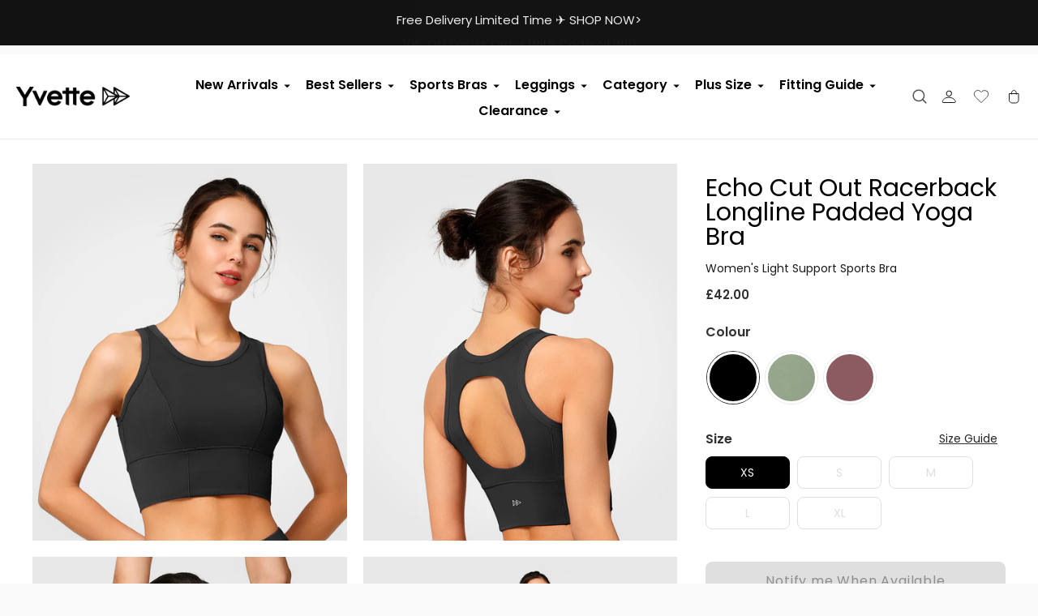

--- FILE ---
content_type: text/html; charset=utf-8
request_url: https://www.yvette.uk/products/echo-cut-out-racerback-longline-padded-yoga-bra-womens-light-support-sports-bra-black
body_size: 59107
content:
<!doctype html>

<!--
  ___                       ___           ___           ___
       /  /\                     /__/\         /  /\         /  /\
      /  /:/_                    \  \:\       /  /:/        /  /::\
     /  /:/ /\  ___     ___       \  \:\     /  /:/        /  /:/\:\
    /  /:/ /:/ /__/\   /  /\  ___  \  \:\   /  /:/  ___   /  /:/  \:\
   /__/:/ /:/  \  \:\ /  /:/ /__/\  \__\:\ /__/:/  /  /\ /__/:/ \__\:\
   \  \:\/:/    \  \:\  /:/  \  \:\ /  /:/ \  \:\ /  /:/ \  \:\ /  /:/
    \  \::/      \  \:\/:/    \  \:\  /:/   \  \:\  /:/   \  \:\  /:/
     \  \:\       \  \::/      \  \:\/:/     \  \:\/:/     \  \:\/:/
      \  \:\       \__\/        \  \::/       \  \::/       \  \::/
       \__\/                     \__\/         \__\/         \__\/

  --------------------------------------------------------------------
  #  Ira v4.2.0
  #  Documentation: https://fluorescent.co/help/ira/
  #  Purchase: https://themes.shopify.com/themes/ira/
  #  A product by Fluorescent: https://fluorescent.co/
  --------------------------------------------------------------------
-->

<html class="no-js" lang="en">
  <head>
    <script>
window.KiwiSizing = window.KiwiSizing === undefined ? {} : window.KiwiSizing;
KiwiSizing.shop = "yvette-uk.myshopify.com";


KiwiSizing.data = {
  collections: "402609864960,402510217472,387079897344,400527032576,386085224704,399040708864,386085093632,401923997952,391465599232,401955586304,398945943808,386184741120,403814252800,401297932544,399918039296,397422493952,391624327424,398369390848,390643450112,397422461184,400473325824,402155536640,400919167232,401662509312,398984970496,397060964608,402794152192,389775229184,397704331520,386465530112,398979432704,401567580416,397376848128,400143450368,402357256448,402322194688,386742092032,389775261952,397864403200,397745750272,386465399040,399938552064,400299196672,395537350912,386087715072,391257227520,392203501824,386073395456,399316746496,413670080768,401444274432,396960039168,397978632448,386741633280,398030536960,402357485824,396221612288,386086338816,386464547072,386464710912,399635742976,397974241536,430302855424",
  tags: "15% OFF ON £59+,202209,20220913,active clothing,activewear,athletic wear,black,black sports bra,Breathable,Causal,Chic,Closed back,color-black,Cut out,Elastane,Fixed padding,Gym,Light support,Light support sports bra,Lightweight,Longline,longline sports bra,Non-adjustable straps,Non-removable molded cups,Pocket,Polyamide,Racerback,Recycle,Round neck,Solid,Sport swear,sports bra,Sports Bras,Sporty,sustainable,Sweat-Wicking,Training,Wide \u0026 elastic underband,Wide shoulder straps,Wireless,Yoga,yoga sports bra,youtube 8.3",
  product: "7933088465152",
  vendor: "Yvette",
  type: "Sports Bras",
  title: "Echo Cut Out Racerback Longline Padded Yoga Bra | Women's Light Support Sports Bra",
  images: ["\/\/www.yvette.uk\/cdn\/shop\/products\/2_c58b5666-25d3-4c14-98f6-4c7a7f37d22e.jpg?v=1666149102","\/\/www.yvette.uk\/cdn\/shop\/products\/4_b702ad55-8a27-4cf1-b679-21e2a083f98f.jpg?v=1666149102","\/\/www.yvette.uk\/cdn\/shop\/products\/3_de794d4b-97f6-4789-8be4-71abdca27289.jpg?v=1666149102","\/\/www.yvette.uk\/cdn\/shop\/products\/5_2ecb4abb-61f3-4797-90b6-2fcdf93c08e5.jpg?v=1666149102","\/\/www.yvette.uk\/cdn\/shop\/products\/6_-1_da778e76-de02-43ff-9209-edf464d9ecbc.jpg?v=1666149102","\/\/www.yvette.uk\/cdn\/shop\/products\/6_-2_d0451e92-dfe9-4f0e-bf81-acf11512906e.jpg?v=1666149102"],
  options: [{"name":"Color","position":1,"values":["09A Black"]},{"name":"Size","position":2,"values":["XS","S","M","L","XL"]}],
  variants: [{"id":43182549958912,"title":"09A Black \/ XS","option1":"09A Black","option2":"XS","option3":null,"sku":"6901122351367","requires_shipping":true,"taxable":false,"featured_image":{"id":37968209510656,"product_id":7933088465152,"position":1,"created_at":"2022-10-19T04:09:30+01:00","updated_at":"2022-10-19T04:11:42+01:00","alt":null,"width":750,"height":900,"src":"\/\/www.yvette.uk\/cdn\/shop\/products\/2_c58b5666-25d3-4c14-98f6-4c7a7f37d22e.jpg?v=1666149102","variant_ids":[43182549958912,43182549991680,43182550024448,43182550057216,43182550089984]},"available":false,"name":"Echo Cut Out Racerback Longline Padded Yoga Bra | Women's Light Support Sports Bra - 09A Black \/ XS","public_title":"09A Black \/ XS","options":["09A Black","XS"],"price":4200,"weight":200,"compare_at_price":null,"inventory_management":"shopify","barcode":"S100487A03","featured_media":{"alt":null,"id":30553519194368,"position":1,"preview_image":{"aspect_ratio":0.833,"height":900,"width":750,"src":"\/\/www.yvette.uk\/cdn\/shop\/products\/2_c58b5666-25d3-4c14-98f6-4c7a7f37d22e.jpg?v=1666149102"}},"requires_selling_plan":false,"selling_plan_allocations":[],"quantity_rule":{"min":1,"max":null,"increment":1}},{"id":43182549991680,"title":"09A Black \/ S","option1":"09A Black","option2":"S","option3":null,"sku":"6901122351374","requires_shipping":true,"taxable":false,"featured_image":{"id":37968209510656,"product_id":7933088465152,"position":1,"created_at":"2022-10-19T04:09:30+01:00","updated_at":"2022-10-19T04:11:42+01:00","alt":null,"width":750,"height":900,"src":"\/\/www.yvette.uk\/cdn\/shop\/products\/2_c58b5666-25d3-4c14-98f6-4c7a7f37d22e.jpg?v=1666149102","variant_ids":[43182549958912,43182549991680,43182550024448,43182550057216,43182550089984]},"available":false,"name":"Echo Cut Out Racerback Longline Padded Yoga Bra | Women's Light Support Sports Bra - 09A Black \/ S","public_title":"09A Black \/ S","options":["09A Black","S"],"price":4200,"weight":200,"compare_at_price":null,"inventory_management":"shopify","barcode":"S100487A03","featured_media":{"alt":null,"id":30553519194368,"position":1,"preview_image":{"aspect_ratio":0.833,"height":900,"width":750,"src":"\/\/www.yvette.uk\/cdn\/shop\/products\/2_c58b5666-25d3-4c14-98f6-4c7a7f37d22e.jpg?v=1666149102"}},"requires_selling_plan":false,"selling_plan_allocations":[],"quantity_rule":{"min":1,"max":null,"increment":1}},{"id":43182550024448,"title":"09A Black \/ M","option1":"09A Black","option2":"M","option3":null,"sku":"6901122351381","requires_shipping":true,"taxable":false,"featured_image":{"id":37968209510656,"product_id":7933088465152,"position":1,"created_at":"2022-10-19T04:09:30+01:00","updated_at":"2022-10-19T04:11:42+01:00","alt":null,"width":750,"height":900,"src":"\/\/www.yvette.uk\/cdn\/shop\/products\/2_c58b5666-25d3-4c14-98f6-4c7a7f37d22e.jpg?v=1666149102","variant_ids":[43182549958912,43182549991680,43182550024448,43182550057216,43182550089984]},"available":false,"name":"Echo Cut Out Racerback Longline Padded Yoga Bra | Women's Light Support Sports Bra - 09A Black \/ M","public_title":"09A Black \/ M","options":["09A Black","M"],"price":4200,"weight":200,"compare_at_price":null,"inventory_management":"shopify","barcode":"S100487A03","featured_media":{"alt":null,"id":30553519194368,"position":1,"preview_image":{"aspect_ratio":0.833,"height":900,"width":750,"src":"\/\/www.yvette.uk\/cdn\/shop\/products\/2_c58b5666-25d3-4c14-98f6-4c7a7f37d22e.jpg?v=1666149102"}},"requires_selling_plan":false,"selling_plan_allocations":[],"quantity_rule":{"min":1,"max":null,"increment":1}},{"id":43182550057216,"title":"09A Black \/ L","option1":"09A Black","option2":"L","option3":null,"sku":"6901122351398","requires_shipping":true,"taxable":false,"featured_image":{"id":37968209510656,"product_id":7933088465152,"position":1,"created_at":"2022-10-19T04:09:30+01:00","updated_at":"2022-10-19T04:11:42+01:00","alt":null,"width":750,"height":900,"src":"\/\/www.yvette.uk\/cdn\/shop\/products\/2_c58b5666-25d3-4c14-98f6-4c7a7f37d22e.jpg?v=1666149102","variant_ids":[43182549958912,43182549991680,43182550024448,43182550057216,43182550089984]},"available":false,"name":"Echo Cut Out Racerback Longline Padded Yoga Bra | Women's Light Support Sports Bra - 09A Black \/ L","public_title":"09A Black \/ L","options":["09A Black","L"],"price":4200,"weight":200,"compare_at_price":null,"inventory_management":"shopify","barcode":"S100487A03","featured_media":{"alt":null,"id":30553519194368,"position":1,"preview_image":{"aspect_ratio":0.833,"height":900,"width":750,"src":"\/\/www.yvette.uk\/cdn\/shop\/products\/2_c58b5666-25d3-4c14-98f6-4c7a7f37d22e.jpg?v=1666149102"}},"requires_selling_plan":false,"selling_plan_allocations":[],"quantity_rule":{"min":1,"max":null,"increment":1}},{"id":43182550089984,"title":"09A Black \/ XL","option1":"09A Black","option2":"XL","option3":null,"sku":"6901122351404","requires_shipping":true,"taxable":false,"featured_image":{"id":37968209510656,"product_id":7933088465152,"position":1,"created_at":"2022-10-19T04:09:30+01:00","updated_at":"2022-10-19T04:11:42+01:00","alt":null,"width":750,"height":900,"src":"\/\/www.yvette.uk\/cdn\/shop\/products\/2_c58b5666-25d3-4c14-98f6-4c7a7f37d22e.jpg?v=1666149102","variant_ids":[43182549958912,43182549991680,43182550024448,43182550057216,43182550089984]},"available":false,"name":"Echo Cut Out Racerback Longline Padded Yoga Bra | Women's Light Support Sports Bra - 09A Black \/ XL","public_title":"09A Black \/ XL","options":["09A Black","XL"],"price":4200,"weight":200,"compare_at_price":null,"inventory_management":"shopify","barcode":"S100487A03","featured_media":{"alt":null,"id":30553519194368,"position":1,"preview_image":{"aspect_ratio":0.833,"height":900,"width":750,"src":"\/\/www.yvette.uk\/cdn\/shop\/products\/2_c58b5666-25d3-4c14-98f6-4c7a7f37d22e.jpg?v=1666149102"}},"requires_selling_plan":false,"selling_plan_allocations":[],"quantity_rule":{"min":1,"max":null,"increment":1}}],
};

</script>
    <script>
      (function(w,d,t,r,u)
      {
          var f,n,i;
          w[u]=w[u]||[],f=function()
          {
              var o={ti:"97016866", tm:"shpfy_ui"};
              o.q=w[u],w[u]=new UET(o),w[u].push("pageLoad")
          },
          n=d.createElement(t),n.src=r,n.async=1,n.onload=n.onreadystatechange=function()
          {
              var s=this.readyState;
              s&&s!=="loaded"&&s!=="complete"||(f(),n.onload=n.onreadystatechange=null)
          },
          i=d.getElementsByTagName(t)[0],i.parentNode.insertBefore(n,i)
      })
      (window,document,"script","//bat.bing.com/bat.js","uetq");
    </script>
    <script
      async
      type="text/javascript"
      src="https://static.klaviyo.com/onsite/js/klaviyo.js?company_id=SzwwHK"
    ></script>
    <meta charset="utf-8">
    <meta http-equiv="X-UA-Compatible" content="IE=edge">
    <meta name="viewport" content="width=device-width,initial-scale=1">
    <link rel="canonical" href="https://www.yvette.uk/products/echo-cut-out-racerback-longline-padded-yoga-bra-womens-light-support-sports-bra-black">
    <meta name="google-site-verification" content="GHupEGEpKF3vCBIjF4_nAaycNZIT2p-RDUL2JmE6eKQ">

    <!-- 2022-12-09 CH: Remove duplicate AW tags -->
    <!-- 2022-12-09 CH: Migrate TikTok to GTM --><link rel="shortcut icon" href="//www.yvette.uk/cdn/shop/files/vi_-re_-0419-127_32x32.png?v=1686637982" type="image/png"><!-- Avada Size Chart Script -->
    
<script src="//www.yvette.uk/cdn/shop/t/223/assets/size-chart-data.js?v=31553956771645790171733447669" defer='defer'></script>

    
    
  





<script>
  const AVADA_SC = {};
  AVADA_SC.product = {"id":7933088465152,"title":"Echo Cut Out Racerback Longline Padded Yoga Bra | Women's Light Support Sports Bra","handle":"echo-cut-out-racerback-longline-padded-yoga-bra-womens-light-support-sports-bra-black","description":"\u003cdiv class=\"desAll myDescription\" data-mce-fragment=\"1\"\u003e\n\u003cdiv class=\"desAll myDescription\" data-mce-fragment=\"1\"\u003e\u003cspan\u003eInspired by a sustainable lifestyle, we create this recycled echo light support sports bra. Back cut-out design details and a wide bottom design wrap you lightly but also send you extra coverage. Enjoy it when doing Yoga, Pilates, and stretching.\u003c\/span\u003e\u003c\/div\u003e\n\u003c\/div\u003e\n\u003cdiv class=\"desAll myDescription\" data-mce-fragment=\"1\"\u003e\n\u003cdiv class=\"desAll myDescription\" data-mce-fragment=\"1\"\u003e\n\u003cdiv class=\"desAll myDescription\" data-mce-fragment=\"1\"\u003e\n\u003cdiv class=\"desAll myDescription\" data-mce-fragment=\"1\"\u003e\u003cbr data-mce-fragment=\"1\"\u003e\u003c\/div\u003e\n\u003cdiv class=\"desAll myDescription\" data-mce-fragment=\"1\"\u003e\n\u003cdiv class=\"desAll myDescription\"\u003e\n\u003cspan data-sheets-userformat='{\"2\":961,\"3\":{\"1\":0},\"9\":0,\"10\":1,\"11\":4,\"12\":0}' data-sheets-value='{\"1\":2,\"2\":\"- High support sports bra\\n- No chest pad\\n- COOLMAX? sweat-wicking fabric\\n- Front zip\\n- Double criss-cross straps\\n- Air holes panel to chest\\n- Wide \u0026amp; elastic underband\\n- Wirelss design\"}'\u003e- Light support sports bra\u003cbr\u003e- Body fit\u003cbr\u003e- Round neck\u003c\/span\u003e\u003cbr\u003e\n\u003c\/div\u003e\n\u003cdiv class=\"desAll myDescription\"\u003e\u003cspan data-sheets-userformat='{\"2\":961,\"3\":{\"1\":0},\"9\":0,\"10\":1,\"11\":4,\"12\":0}' data-sheets-value='{\"1\":2,\"2\":\"- High support sports bra\\n- No chest pad\\n- COOLMAX? sweat-wicking fabric\\n- Front zip\\n- Double criss-cross straps\\n- Air holes panel to chest\\n- Wide \u0026amp; elastic underband\\n- Wirelss design\"}'\u003e- Non-adjustable straps\u003c\/span\u003e\u003c\/div\u003e\n\u003cdiv class=\"desAll myDescription\"\u003e\u003cspan data-sheets-userformat='{\"2\":961,\"3\":{\"1\":0},\"9\":0,\"10\":1,\"11\":4,\"12\":0}' data-sheets-value='{\"1\":2,\"2\":\"- High support sports bra\\n- No chest pad\\n- COOLMAX? sweat-wicking fabric\\n- Front zip\\n- Double criss-cross straps\\n- Air holes panel to chest\\n- Wide \u0026amp; elastic underband\\n- Wirelss design\"}'\u003e- Non-removable padding\u003c\/span\u003e\u003c\/div\u003e\n\u003cdiv class=\"desAll myDescription\"\u003e\u003cspan data-sheets-userformat='{\"2\":961,\"3\":{\"1\":0},\"9\":0,\"10\":1,\"11\":4,\"12\":0}' data-sheets-value='{\"1\":2,\"2\":\"- High support sports bra\\n- No chest pad\\n- COOLMAX? sweat-wicking fabric\\n- Front zip\\n- Double criss-cross straps\\n- Air holes panel to chest\\n- Wide \u0026amp; elastic underband\\n- Wirelss design\"}'\u003e- Cut out back\u003c\/span\u003e\u003c\/div\u003e\n\u003cdiv class=\"desAll myDescription\"\u003e\u003cspan data-sheets-userformat='{\"2\":961,\"3\":{\"1\":0},\"9\":0,\"10\":1,\"11\":4,\"12\":0}' data-sheets-value='{\"1\":2,\"2\":\"- High support sports bra\\n- No chest pad\\n- COOLMAX? sweat-wicking fabric\\n- Front zip\\n- Double criss-cross straps\\n- Air holes panel to chest\\n- Wide \u0026amp; elastic underband\\n- Wirelss design\"}'\u003e- Wide \u0026amp; elastic underband\u003cbr\u003e\u003c\/span\u003e\u003c\/div\u003e\n\u003cdiv class=\"desAll myDescription\"\u003e\n\u003cspan data-sheets-userformat='{\"2\":961,\"3\":{\"1\":0},\"9\":0,\"10\":1,\"11\":4,\"12\":0}' data-sheets-value='{\"1\":2,\"2\":\"- High support sports bra\\n- No chest pad\\n- COOLMAX? sweat-wicking fabric\\n- Front zip\\n- Double criss-cross straps\\n- Air holes panel to chest\\n- Wide \u0026amp; elastic underband\\n- Wirelss design\"}'\u003e- Sweat-wicking fabric\u003c\/span\u003e\u003cspan data-sheets-userformat='{\"2\":961,\"3\":{\"1\":0},\"9\":0,\"10\":1,\"11\":4,\"12\":0}' data-sheets-value='{\"1\":2,\"2\":\"- High support sports bra\\n- No chest pad\\n- COOLMAX? sweat-wicking fabric\\n- Front zip\\n- Double criss-cross straps\\n- Air holes panel to chest\\n- Wide \u0026amp; elastic underband\\n- Wirelss design\"}'\u003e\u003cbr\u003e- Smooth \u0026amp; soft fabric\u003cbr data-mce-fragment=\"1\"\u003e\u003c\/span\u003e\n\u003c\/div\u003e\n\u003cdiv class=\"desAll myDescription\"\u003e\u003cspan data-sheets-userformat='{\"2\":961,\"3\":{\"1\":0},\"9\":0,\"10\":1,\"11\":4,\"12\":0}' data-sheets-value='{\"1\":2,\"2\":\"- High support sports bra\\n- No chest pad\\n- COOLMAX? sweat-wicking fabric\\n- Front zip\\n- Double criss-cross straps\\n- Air holes panel to chest\\n- Wide \u0026amp; elastic underband\\n- Wirelss design\"}'\u003e- Wireless design\u003c\/span\u003e\u003c\/div\u003e\n\u003c\/div\u003e\n\u003c\/div\u003e\n\u003c\/div\u003e\n\u003c\/div\u003e\n\u003cdiv class=\"desAll myCare\" data-mce-fragment=\"1\"\u003e\n\u003cdiv class=\"desAll myCare\" data-mce-fragment=\"1\"\u003eProduct Code: S100487A03\u003cbr data-mce-fragment=\"1\"\u003e\u003cspan data-mce-fragment=\"1\"\u003eMaterial: 80% Polyamide, 20\u003c\/span\u003e% \u003cspan data-mce-fragment=\"1\"\u003eElastane\u003c\/span\u003e\n\u003c\/div\u003e\n\u003c\/div\u003e\n\u003cdiv class=\"desAll myCare\" data-mce-fragment=\"1\"\u003eMachine wash.\u003cbr\u003e\n\u003c\/div\u003e\n\u003cstyle type=\"text\/css\"\u003e\u003c!--\ntd {border: 1px solid #ccc;}br {mso-data-placement:same-cell;}\n--\u003e\u003c\/style\u003e\n\u003cstyle type=\"text\/css\"\u003e\u003c!--\ntd {border: 1px solid #ccc;}br {mso-data-placement:same-cell;}\n--\u003e\u003c\/style\u003e","published_at":"2022-09-14T06:38:37+01:00","created_at":"2022-09-06T09:07:04+01:00","vendor":"Yvette","type":"Sports Bras","tags":["15% OFF ON £59+","202209","20220913","active clothing","activewear","athletic wear","black","black sports bra","Breathable","Causal","Chic","Closed back","color-black","Cut out","Elastane","Fixed padding","Gym","Light support","Light support sports bra","Lightweight","Longline","longline sports bra","Non-adjustable straps","Non-removable molded cups","Pocket","Polyamide","Racerback","Recycle","Round neck","Solid","Sport swear","sports bra","Sports Bras","Sporty","sustainable","Sweat-Wicking","Training","Wide \u0026 elastic underband","Wide shoulder straps","Wireless","Yoga","yoga sports bra","youtube 8.3"],"price":4200,"price_min":4200,"price_max":4200,"available":false,"price_varies":false,"compare_at_price":null,"compare_at_price_min":0,"compare_at_price_max":0,"compare_at_price_varies":false,"variants":[{"id":43182549958912,"title":"09A Black \/ XS","option1":"09A Black","option2":"XS","option3":null,"sku":"6901122351367","requires_shipping":true,"taxable":false,"featured_image":{"id":37968209510656,"product_id":7933088465152,"position":1,"created_at":"2022-10-19T04:09:30+01:00","updated_at":"2022-10-19T04:11:42+01:00","alt":null,"width":750,"height":900,"src":"\/\/www.yvette.uk\/cdn\/shop\/products\/2_c58b5666-25d3-4c14-98f6-4c7a7f37d22e.jpg?v=1666149102","variant_ids":[43182549958912,43182549991680,43182550024448,43182550057216,43182550089984]},"available":false,"name":"Echo Cut Out Racerback Longline Padded Yoga Bra | Women's Light Support Sports Bra - 09A Black \/ XS","public_title":"09A Black \/ XS","options":["09A Black","XS"],"price":4200,"weight":200,"compare_at_price":null,"inventory_management":"shopify","barcode":"S100487A03","featured_media":{"alt":null,"id":30553519194368,"position":1,"preview_image":{"aspect_ratio":0.833,"height":900,"width":750,"src":"\/\/www.yvette.uk\/cdn\/shop\/products\/2_c58b5666-25d3-4c14-98f6-4c7a7f37d22e.jpg?v=1666149102"}},"requires_selling_plan":false,"selling_plan_allocations":[],"quantity_rule":{"min":1,"max":null,"increment":1}},{"id":43182549991680,"title":"09A Black \/ S","option1":"09A Black","option2":"S","option3":null,"sku":"6901122351374","requires_shipping":true,"taxable":false,"featured_image":{"id":37968209510656,"product_id":7933088465152,"position":1,"created_at":"2022-10-19T04:09:30+01:00","updated_at":"2022-10-19T04:11:42+01:00","alt":null,"width":750,"height":900,"src":"\/\/www.yvette.uk\/cdn\/shop\/products\/2_c58b5666-25d3-4c14-98f6-4c7a7f37d22e.jpg?v=1666149102","variant_ids":[43182549958912,43182549991680,43182550024448,43182550057216,43182550089984]},"available":false,"name":"Echo Cut Out Racerback Longline Padded Yoga Bra | Women's Light Support Sports Bra - 09A Black \/ S","public_title":"09A Black \/ S","options":["09A Black","S"],"price":4200,"weight":200,"compare_at_price":null,"inventory_management":"shopify","barcode":"S100487A03","featured_media":{"alt":null,"id":30553519194368,"position":1,"preview_image":{"aspect_ratio":0.833,"height":900,"width":750,"src":"\/\/www.yvette.uk\/cdn\/shop\/products\/2_c58b5666-25d3-4c14-98f6-4c7a7f37d22e.jpg?v=1666149102"}},"requires_selling_plan":false,"selling_plan_allocations":[],"quantity_rule":{"min":1,"max":null,"increment":1}},{"id":43182550024448,"title":"09A Black \/ M","option1":"09A Black","option2":"M","option3":null,"sku":"6901122351381","requires_shipping":true,"taxable":false,"featured_image":{"id":37968209510656,"product_id":7933088465152,"position":1,"created_at":"2022-10-19T04:09:30+01:00","updated_at":"2022-10-19T04:11:42+01:00","alt":null,"width":750,"height":900,"src":"\/\/www.yvette.uk\/cdn\/shop\/products\/2_c58b5666-25d3-4c14-98f6-4c7a7f37d22e.jpg?v=1666149102","variant_ids":[43182549958912,43182549991680,43182550024448,43182550057216,43182550089984]},"available":false,"name":"Echo Cut Out Racerback Longline Padded Yoga Bra | Women's Light Support Sports Bra - 09A Black \/ M","public_title":"09A Black \/ M","options":["09A Black","M"],"price":4200,"weight":200,"compare_at_price":null,"inventory_management":"shopify","barcode":"S100487A03","featured_media":{"alt":null,"id":30553519194368,"position":1,"preview_image":{"aspect_ratio":0.833,"height":900,"width":750,"src":"\/\/www.yvette.uk\/cdn\/shop\/products\/2_c58b5666-25d3-4c14-98f6-4c7a7f37d22e.jpg?v=1666149102"}},"requires_selling_plan":false,"selling_plan_allocations":[],"quantity_rule":{"min":1,"max":null,"increment":1}},{"id":43182550057216,"title":"09A Black \/ L","option1":"09A Black","option2":"L","option3":null,"sku":"6901122351398","requires_shipping":true,"taxable":false,"featured_image":{"id":37968209510656,"product_id":7933088465152,"position":1,"created_at":"2022-10-19T04:09:30+01:00","updated_at":"2022-10-19T04:11:42+01:00","alt":null,"width":750,"height":900,"src":"\/\/www.yvette.uk\/cdn\/shop\/products\/2_c58b5666-25d3-4c14-98f6-4c7a7f37d22e.jpg?v=1666149102","variant_ids":[43182549958912,43182549991680,43182550024448,43182550057216,43182550089984]},"available":false,"name":"Echo Cut Out Racerback Longline Padded Yoga Bra | Women's Light Support Sports Bra - 09A Black \/ L","public_title":"09A Black \/ L","options":["09A Black","L"],"price":4200,"weight":200,"compare_at_price":null,"inventory_management":"shopify","barcode":"S100487A03","featured_media":{"alt":null,"id":30553519194368,"position":1,"preview_image":{"aspect_ratio":0.833,"height":900,"width":750,"src":"\/\/www.yvette.uk\/cdn\/shop\/products\/2_c58b5666-25d3-4c14-98f6-4c7a7f37d22e.jpg?v=1666149102"}},"requires_selling_plan":false,"selling_plan_allocations":[],"quantity_rule":{"min":1,"max":null,"increment":1}},{"id":43182550089984,"title":"09A Black \/ XL","option1":"09A Black","option2":"XL","option3":null,"sku":"6901122351404","requires_shipping":true,"taxable":false,"featured_image":{"id":37968209510656,"product_id":7933088465152,"position":1,"created_at":"2022-10-19T04:09:30+01:00","updated_at":"2022-10-19T04:11:42+01:00","alt":null,"width":750,"height":900,"src":"\/\/www.yvette.uk\/cdn\/shop\/products\/2_c58b5666-25d3-4c14-98f6-4c7a7f37d22e.jpg?v=1666149102","variant_ids":[43182549958912,43182549991680,43182550024448,43182550057216,43182550089984]},"available":false,"name":"Echo Cut Out Racerback Longline Padded Yoga Bra | Women's Light Support Sports Bra - 09A Black \/ XL","public_title":"09A Black \/ XL","options":["09A Black","XL"],"price":4200,"weight":200,"compare_at_price":null,"inventory_management":"shopify","barcode":"S100487A03","featured_media":{"alt":null,"id":30553519194368,"position":1,"preview_image":{"aspect_ratio":0.833,"height":900,"width":750,"src":"\/\/www.yvette.uk\/cdn\/shop\/products\/2_c58b5666-25d3-4c14-98f6-4c7a7f37d22e.jpg?v=1666149102"}},"requires_selling_plan":false,"selling_plan_allocations":[],"quantity_rule":{"min":1,"max":null,"increment":1}}],"images":["\/\/www.yvette.uk\/cdn\/shop\/products\/2_c58b5666-25d3-4c14-98f6-4c7a7f37d22e.jpg?v=1666149102","\/\/www.yvette.uk\/cdn\/shop\/products\/4_b702ad55-8a27-4cf1-b679-21e2a083f98f.jpg?v=1666149102","\/\/www.yvette.uk\/cdn\/shop\/products\/3_de794d4b-97f6-4789-8be4-71abdca27289.jpg?v=1666149102","\/\/www.yvette.uk\/cdn\/shop\/products\/5_2ecb4abb-61f3-4797-90b6-2fcdf93c08e5.jpg?v=1666149102","\/\/www.yvette.uk\/cdn\/shop\/products\/6_-1_da778e76-de02-43ff-9209-edf464d9ecbc.jpg?v=1666149102","\/\/www.yvette.uk\/cdn\/shop\/products\/6_-2_d0451e92-dfe9-4f0e-bf81-acf11512906e.jpg?v=1666149102"],"featured_image":"\/\/www.yvette.uk\/cdn\/shop\/products\/2_c58b5666-25d3-4c14-98f6-4c7a7f37d22e.jpg?v=1666149102","options":["Color","Size"],"media":[{"alt":null,"id":30553519194368,"position":1,"preview_image":{"aspect_ratio":0.833,"height":900,"width":750,"src":"\/\/www.yvette.uk\/cdn\/shop\/products\/2_c58b5666-25d3-4c14-98f6-4c7a7f37d22e.jpg?v=1666149102"},"aspect_ratio":0.833,"height":900,"media_type":"image","src":"\/\/www.yvette.uk\/cdn\/shop\/products\/2_c58b5666-25d3-4c14-98f6-4c7a7f37d22e.jpg?v=1666149102","width":750},{"alt":null,"id":30553519259904,"position":2,"preview_image":{"aspect_ratio":0.833,"height":900,"width":750,"src":"\/\/www.yvette.uk\/cdn\/shop\/products\/4_b702ad55-8a27-4cf1-b679-21e2a083f98f.jpg?v=1666149102"},"aspect_ratio":0.833,"height":900,"media_type":"image","src":"\/\/www.yvette.uk\/cdn\/shop\/products\/4_b702ad55-8a27-4cf1-b679-21e2a083f98f.jpg?v=1666149102","width":750},{"alt":null,"id":30553519227136,"position":3,"preview_image":{"aspect_ratio":0.833,"height":900,"width":750,"src":"\/\/www.yvette.uk\/cdn\/shop\/products\/3_de794d4b-97f6-4789-8be4-71abdca27289.jpg?v=1666149102"},"aspect_ratio":0.833,"height":900,"media_type":"image","src":"\/\/www.yvette.uk\/cdn\/shop\/products\/3_de794d4b-97f6-4789-8be4-71abdca27289.jpg?v=1666149102","width":750},{"alt":null,"id":30309793825024,"position":4,"preview_image":{"aspect_ratio":0.833,"height":900,"width":750,"src":"\/\/www.yvette.uk\/cdn\/shop\/products\/5_2ecb4abb-61f3-4797-90b6-2fcdf93c08e5.jpg?v=1666149102"},"aspect_ratio":0.833,"height":900,"media_type":"image","src":"\/\/www.yvette.uk\/cdn\/shop\/products\/5_2ecb4abb-61f3-4797-90b6-2fcdf93c08e5.jpg?v=1666149102","width":750},{"alt":null,"id":30309793857792,"position":5,"preview_image":{"aspect_ratio":0.833,"height":900,"width":750,"src":"\/\/www.yvette.uk\/cdn\/shop\/products\/6_-1_da778e76-de02-43ff-9209-edf464d9ecbc.jpg?v=1666149102"},"aspect_ratio":0.833,"height":900,"media_type":"image","src":"\/\/www.yvette.uk\/cdn\/shop\/products\/6_-1_da778e76-de02-43ff-9209-edf464d9ecbc.jpg?v=1666149102","width":750},{"alt":null,"id":30309793890560,"position":6,"preview_image":{"aspect_ratio":0.833,"height":900,"width":750,"src":"\/\/www.yvette.uk\/cdn\/shop\/products\/6_-2_d0451e92-dfe9-4f0e-bf81-acf11512906e.jpg?v=1666149102"},"aspect_ratio":0.833,"height":900,"media_type":"image","src":"\/\/www.yvette.uk\/cdn\/shop\/products\/6_-2_d0451e92-dfe9-4f0e-bf81-acf11512906e.jpg?v=1666149102","width":750}],"requires_selling_plan":false,"selling_plan_groups":[],"content":"\u003cdiv class=\"desAll myDescription\" data-mce-fragment=\"1\"\u003e\n\u003cdiv class=\"desAll myDescription\" data-mce-fragment=\"1\"\u003e\u003cspan\u003eInspired by a sustainable lifestyle, we create this recycled echo light support sports bra. Back cut-out design details and a wide bottom design wrap you lightly but also send you extra coverage. Enjoy it when doing Yoga, Pilates, and stretching.\u003c\/span\u003e\u003c\/div\u003e\n\u003c\/div\u003e\n\u003cdiv class=\"desAll myDescription\" data-mce-fragment=\"1\"\u003e\n\u003cdiv class=\"desAll myDescription\" data-mce-fragment=\"1\"\u003e\n\u003cdiv class=\"desAll myDescription\" data-mce-fragment=\"1\"\u003e\n\u003cdiv class=\"desAll myDescription\" data-mce-fragment=\"1\"\u003e\u003cbr data-mce-fragment=\"1\"\u003e\u003c\/div\u003e\n\u003cdiv class=\"desAll myDescription\" data-mce-fragment=\"1\"\u003e\n\u003cdiv class=\"desAll myDescription\"\u003e\n\u003cspan data-sheets-userformat='{\"2\":961,\"3\":{\"1\":0},\"9\":0,\"10\":1,\"11\":4,\"12\":0}' data-sheets-value='{\"1\":2,\"2\":\"- High support sports bra\\n- No chest pad\\n- COOLMAX? sweat-wicking fabric\\n- Front zip\\n- Double criss-cross straps\\n- Air holes panel to chest\\n- Wide \u0026amp; elastic underband\\n- Wirelss design\"}'\u003e- Light support sports bra\u003cbr\u003e- Body fit\u003cbr\u003e- Round neck\u003c\/span\u003e\u003cbr\u003e\n\u003c\/div\u003e\n\u003cdiv class=\"desAll myDescription\"\u003e\u003cspan data-sheets-userformat='{\"2\":961,\"3\":{\"1\":0},\"9\":0,\"10\":1,\"11\":4,\"12\":0}' data-sheets-value='{\"1\":2,\"2\":\"- High support sports bra\\n- No chest pad\\n- COOLMAX? sweat-wicking fabric\\n- Front zip\\n- Double criss-cross straps\\n- Air holes panel to chest\\n- Wide \u0026amp; elastic underband\\n- Wirelss design\"}'\u003e- Non-adjustable straps\u003c\/span\u003e\u003c\/div\u003e\n\u003cdiv class=\"desAll myDescription\"\u003e\u003cspan data-sheets-userformat='{\"2\":961,\"3\":{\"1\":0},\"9\":0,\"10\":1,\"11\":4,\"12\":0}' data-sheets-value='{\"1\":2,\"2\":\"- High support sports bra\\n- No chest pad\\n- COOLMAX? sweat-wicking fabric\\n- Front zip\\n- Double criss-cross straps\\n- Air holes panel to chest\\n- Wide \u0026amp; elastic underband\\n- Wirelss design\"}'\u003e- Non-removable padding\u003c\/span\u003e\u003c\/div\u003e\n\u003cdiv class=\"desAll myDescription\"\u003e\u003cspan data-sheets-userformat='{\"2\":961,\"3\":{\"1\":0},\"9\":0,\"10\":1,\"11\":4,\"12\":0}' data-sheets-value='{\"1\":2,\"2\":\"- High support sports bra\\n- No chest pad\\n- COOLMAX? sweat-wicking fabric\\n- Front zip\\n- Double criss-cross straps\\n- Air holes panel to chest\\n- Wide \u0026amp; elastic underband\\n- Wirelss design\"}'\u003e- Cut out back\u003c\/span\u003e\u003c\/div\u003e\n\u003cdiv class=\"desAll myDescription\"\u003e\u003cspan data-sheets-userformat='{\"2\":961,\"3\":{\"1\":0},\"9\":0,\"10\":1,\"11\":4,\"12\":0}' data-sheets-value='{\"1\":2,\"2\":\"- High support sports bra\\n- No chest pad\\n- COOLMAX? sweat-wicking fabric\\n- Front zip\\n- Double criss-cross straps\\n- Air holes panel to chest\\n- Wide \u0026amp; elastic underband\\n- Wirelss design\"}'\u003e- Wide \u0026amp; elastic underband\u003cbr\u003e\u003c\/span\u003e\u003c\/div\u003e\n\u003cdiv class=\"desAll myDescription\"\u003e\n\u003cspan data-sheets-userformat='{\"2\":961,\"3\":{\"1\":0},\"9\":0,\"10\":1,\"11\":4,\"12\":0}' data-sheets-value='{\"1\":2,\"2\":\"- High support sports bra\\n- No chest pad\\n- COOLMAX? sweat-wicking fabric\\n- Front zip\\n- Double criss-cross straps\\n- Air holes panel to chest\\n- Wide \u0026amp; elastic underband\\n- Wirelss design\"}'\u003e- Sweat-wicking fabric\u003c\/span\u003e\u003cspan data-sheets-userformat='{\"2\":961,\"3\":{\"1\":0},\"9\":0,\"10\":1,\"11\":4,\"12\":0}' data-sheets-value='{\"1\":2,\"2\":\"- High support sports bra\\n- No chest pad\\n- COOLMAX? sweat-wicking fabric\\n- Front zip\\n- Double criss-cross straps\\n- Air holes panel to chest\\n- Wide \u0026amp; elastic underband\\n- Wirelss design\"}'\u003e\u003cbr\u003e- Smooth \u0026amp; soft fabric\u003cbr data-mce-fragment=\"1\"\u003e\u003c\/span\u003e\n\u003c\/div\u003e\n\u003cdiv class=\"desAll myDescription\"\u003e\u003cspan data-sheets-userformat='{\"2\":961,\"3\":{\"1\":0},\"9\":0,\"10\":1,\"11\":4,\"12\":0}' data-sheets-value='{\"1\":2,\"2\":\"- High support sports bra\\n- No chest pad\\n- COOLMAX? sweat-wicking fabric\\n- Front zip\\n- Double criss-cross straps\\n- Air holes panel to chest\\n- Wide \u0026amp; elastic underband\\n- Wirelss design\"}'\u003e- Wireless design\u003c\/span\u003e\u003c\/div\u003e\n\u003c\/div\u003e\n\u003c\/div\u003e\n\u003c\/div\u003e\n\u003c\/div\u003e\n\u003cdiv class=\"desAll myCare\" data-mce-fragment=\"1\"\u003e\n\u003cdiv class=\"desAll myCare\" data-mce-fragment=\"1\"\u003eProduct Code: S100487A03\u003cbr data-mce-fragment=\"1\"\u003e\u003cspan data-mce-fragment=\"1\"\u003eMaterial: 80% Polyamide, 20\u003c\/span\u003e% \u003cspan data-mce-fragment=\"1\"\u003eElastane\u003c\/span\u003e\n\u003c\/div\u003e\n\u003c\/div\u003e\n\u003cdiv class=\"desAll myCare\" data-mce-fragment=\"1\"\u003eMachine wash.\u003cbr\u003e\n\u003c\/div\u003e\n\u003cstyle type=\"text\/css\"\u003e\u003c!--\ntd {border: 1px solid #ccc;}br {mso-data-placement:same-cell;}\n--\u003e\u003c\/style\u003e\n\u003cstyle type=\"text\/css\"\u003e\u003c!--\ntd {border: 1px solid #ccc;}br {mso-data-placement:same-cell;}\n--\u003e\u003c\/style\u003e"};
  AVADA_SC.template = "product";
  AVADA_SC.collections = [];
  AVADA_SC.collectionsName = [];
  
    AVADA_SC.collections.push(`402609864960`);
    AVADA_SC.collectionsName.push(`Accumulate more power`);
  
    AVADA_SC.collections.push(`402510217472`);
    AVADA_SC.collectionsName.push(`back to school`);
  
    AVADA_SC.collections.push(`387079897344`);
    AVADA_SC.collectionsName.push(`best sellers`);
  
    AVADA_SC.collections.push(`400527032576`);
    AVADA_SC.collectionsName.push(`Best Selling Sports Bra`);
  
    AVADA_SC.collections.push(`386085224704`);
    AVADA_SC.collectionsName.push(`Best sports bra`);
  
    AVADA_SC.collections.push(`399040708864`);
    AVADA_SC.collectionsName.push(`black friday sale 2022`);
  
    AVADA_SC.collections.push(`386085093632`);
    AVADA_SC.collectionsName.push(`black sports bras`);
  
    AVADA_SC.collections.push(`401923997952`);
    AVADA_SC.collectionsName.push(`black-white-sets`);
  
    AVADA_SC.collections.push(`391465599232`);
    AVADA_SC.collectionsName.push(`Boost All`);
  
    AVADA_SC.collections.push(`401955586304`);
    AVADA_SC.collectionsName.push(`bras-bottoms`);
  
    AVADA_SC.collections.push(`398945943808`);
    AVADA_SC.collectionsName.push(`breast cancer awareness`);
  
    AVADA_SC.collections.push(`386184741120`);
    AVADA_SC.collectionsName.push(`category`);
  
    AVADA_SC.collections.push(`403814252800`);
    AVADA_SC.collectionsName.push(`christmas gift collection`);
  
    AVADA_SC.collections.push(`401297932544`);
    AVADA_SC.collectionsName.push(`collection all uk`);
  
    AVADA_SC.collections.push(`399918039296`);
    AVADA_SC.collectionsName.push(`cyber monday sale 2022`);
  
    AVADA_SC.collections.push(`397422493952`);
    AVADA_SC.collectionsName.push(`echo collection`);
  
    AVADA_SC.collections.push(`391624327424`);
    AVADA_SC.collectionsName.push(`echo light support gears`);
  
    AVADA_SC.collections.push(`398369390848`);
    AVADA_SC.collectionsName.push(`echo sports bra`);
  
    AVADA_SC.collections.push(`390643450112`);
    AVADA_SC.collectionsName.push(`echo sustainable activewear`);
  
    AVADA_SC.collections.push(`397422461184`);
    AVADA_SC.collectionsName.push(`eco-collection`);
  
    AVADA_SC.collections.push(`400473325824`);
    AVADA_SC.collectionsName.push(`EDM-Activewear`);
  
    AVADA_SC.collections.push(`402155536640`);
    AVADA_SC.collectionsName.push(`EDM-MATCHING`);
  
    AVADA_SC.collections.push(`400919167232`);
    AVADA_SC.collectionsName.push(`EDM-SPORTS BRA MATCH`);
  
    AVADA_SC.collections.push(`401662509312`);
    AVADA_SC.collectionsName.push(`EDM-under£45`);
  
    AVADA_SC.collections.push(`398984970496`);
    AVADA_SC.collectionsName.push(`email exclusive bra`);
  
    AVADA_SC.collections.push(`397060964608`);
    AVADA_SC.collectionsName.push(`fall-winter collection`);
  
    AVADA_SC.collections.push(`402794152192`);
    AVADA_SC.collectionsName.push(`fall2023`);
  
    AVADA_SC.collections.push(`389775229184`);
    AVADA_SC.collectionsName.push(`Hiking bras`);
  
    AVADA_SC.collections.push(`397704331520`);
    AVADA_SC.collectionsName.push(`Longline Sports Bra`);
  
    AVADA_SC.collections.push(`386465530112`);
    AVADA_SC.collectionsName.push(`Longline Sports Bras`);
  
    AVADA_SC.collections.push(`398979432704`);
    AVADA_SC.collectionsName.push(`Low Impact Collection|Yoga, Pilates, Stretching...`);
  
    AVADA_SC.collections.push(`401567580416`);
    AVADA_SC.collectionsName.push(`matching set`);
  
    AVADA_SC.collections.push(`397376848128`);
    AVADA_SC.collectionsName.push(`Meta-S100487A03`);
  
    AVADA_SC.collections.push(`400143450368`);
    AVADA_SC.collectionsName.push(`most affordable professional activewear`);
  
    AVADA_SC.collections.push(`402357256448`);
    AVADA_SC.collectionsName.push(`new arrival sports bras`);
  
    AVADA_SC.collections.push(`402322194688`);
    AVADA_SC.collectionsName.push(`new colour`);
  
    AVADA_SC.collections.push(`386742092032`);
    AVADA_SC.collectionsName.push(`non-wired sports bras`);
  
    AVADA_SC.collections.push(`389775261952`);
    AVADA_SC.collectionsName.push(`Other medium impact activities`);
  
    AVADA_SC.collections.push(`397864403200`);
    AVADA_SC.collectionsName.push(`padded`);
  
    AVADA_SC.collections.push(`397745750272`);
    AVADA_SC.collectionsName.push(`power back`);
  
    AVADA_SC.collections.push(`386465399040`);
    AVADA_SC.collectionsName.push(`racerback sports bras`);
  
    AVADA_SC.collections.push(`399938552064`);
    AVADA_SC.collectionsName.push(`Racerback Sports Bras`);
  
    AVADA_SC.collections.push(`400299196672`);
    AVADA_SC.collectionsName.push(`Returning customer exclusive sale`);
  
    AVADA_SC.collections.push(`395537350912`);
    AVADA_SC.collectionsName.push(`Solid Color uk`);
  
    AVADA_SC.collections.push(`386087715072`);
    AVADA_SC.collectionsName.push(`Sports bra for women`);
  
    AVADA_SC.collections.push(`391257227520`);
    AVADA_SC.collectionsName.push(`sports bra new in`);
  
    AVADA_SC.collections.push(`392203501824`);
    AVADA_SC.collectionsName.push(`sports bra unique`);
  
    AVADA_SC.collections.push(`386073395456`);
    AVADA_SC.collectionsName.push(`Sports bras`);
  
    AVADA_SC.collections.push(`399316746496`);
    AVADA_SC.collectionsName.push(`Sports Bras Band Size 32, 34, 36, 38, 40, 42`);
  
    AVADA_SC.collections.push(`413670080768`);
    AVADA_SC.collectionsName.push(`spring break`);
  
    AVADA_SC.collections.push(`401444274432`);
    AVADA_SC.collectionsName.push(`SS23 collection`);
  
    AVADA_SC.collections.push(`396960039168`);
    AVADA_SC.collectionsName.push(`SUMMER BANK HOLIDAY SALE`);
  
    AVADA_SC.collections.push(`397978632448`);
    AVADA_SC.collectionsName.push(`Sustainable Activewear`);
  
    AVADA_SC.collections.push(`386741633280`);
    AVADA_SC.collectionsName.push(`training bras`);
  
    AVADA_SC.collections.push(`398030536960`);
    AVADA_SC.collectionsName.push(`Up to 40% off`);
  
    AVADA_SC.collections.push(`402357485824`);
    AVADA_SC.collectionsName.push(`whats new`);
  
    AVADA_SC.collections.push(`396221612288`);
    AVADA_SC.collectionsName.push(`Whats Trend-Down to £22`);
  
    AVADA_SC.collections.push(`386086338816`);
    AVADA_SC.collectionsName.push(`wireless sports bras`);
  
    AVADA_SC.collections.push(`386464547072`);
    AVADA_SC.collectionsName.push(`Women Sports Bras`);
  
    AVADA_SC.collections.push(`386464710912`);
    AVADA_SC.collectionsName.push(`yoga bras`);
  
    AVADA_SC.collections.push(`399635742976`);
    AVADA_SC.collectionsName.push(`Yoga Clothing`);
  
    AVADA_SC.collections.push(`397974241536`);
    AVADA_SC.collectionsName.push(`Yoga series`);
  
    AVADA_SC.collections.push(`430302855424`);
    AVADA_SC.collectionsName.push(`yoga-bra-leggings`);
  
  AVADA_SC.branding = true
</script>

    <!-- /Avada Size Chart Script -->

    <title>Echo Cut Out Racerback Longline Padded Yoga Bra | Women&#39;s Light Suppor
&ndash; Yvette_UK</title><meta name="description" content="Inspired by a sustainable lifestyle, we create this recycled echo light support sports bra. Back cut-out design details and a wide bottom design wrap you lightly but also send you extra coverage. Enjoy it when doing Yoga, Pilates, and stretching. - Light support sports bra- Body fit- Round neck - Non-adjustable straps ">





  
  
  
  
  




<meta name="description" content="Inspired by a sustainable lifestyle, we create this recycled echo light support sports bra. Back cut-out design details and a wide bottom design wrap you lightly but also send you extra coverage. Enjoy it when doing Yoga, Pilates, and stretching. - Light support sports bra- Body fit- Round neck - Non-adjustable straps " />
<meta property="og:url" content="https://www.yvette.uk/products/echo-cut-out-racerback-longline-padded-yoga-bra-womens-light-support-sports-bra-black">
<meta property="og:site_name" content="Yvette_UK">
<meta property="og:type" content="product">
<meta property="og:title" content="Echo Cut Out Racerback Longline Padded Yoga Bra | Women&#39;s Light Support Sports Bra">
<meta property="og:description" content="Inspired by a sustainable lifestyle, we create this recycled echo light support sports bra. Back cut-out design details and a wide bottom design wrap you lightly but also send you extra coverage. Enjoy it when doing Yoga, Pilates, and stretching. - Light support sports bra- Body fit- Round neck - Non-adjustable straps ">
<meta property="og:image" content="http://www.yvette.uk/cdn/shop/products/2_c58b5666-25d3-4c14-98f6-4c7a7f37d22e_1024x.jpg?v=1666149102">
<meta property="og:image:secure_url" content="https://www.yvette.uk/cdn/shop/products/2_c58b5666-25d3-4c14-98f6-4c7a7f37d22e_1024x.jpg?v=1666149102">
<meta property="og:price:amount" content="42.00">
<meta property="og:price:currency" content="GBP">

<meta name="twitter:title" content="Echo Cut Out Racerback Longline Padded Yoga Bra | Women&#39;s Light Support Sports Bra">
<meta name="twitter:description" content="Inspired by a sustainable lifestyle, we create this recycled echo light support sports bra. Back cut-out design details and a wide bottom design wrap you lightly but also send you extra coverage. Enjoy it when doing Yoga, Pilates, and stretching. - Light support sports bra- Body fit- Round neck - Non-adjustable straps ">
<meta name="twitter:card" content="summary_large_image">
<meta name="twitter:image" content="https://www.yvette.uk/cdn/shop/products/2_c58b5666-25d3-4c14-98f6-4c7a7f37d22e_1024x.jpg?v=1666149102">
<meta name="twitter:image:width" content="480">
<meta name="twitter:image:height" content="480">


    <!-- Avada Size Chart Script -->
    
<script src="//www.yvette.uk/cdn/shop/t/223/assets/size-chart-data.js?v=31553956771645790171733447669" defer='defer'></script>

    
    
  





<script>
  const AVADA_SC = {};
  AVADA_SC.product = {"id":7933088465152,"title":"Echo Cut Out Racerback Longline Padded Yoga Bra | Women's Light Support Sports Bra","handle":"echo-cut-out-racerback-longline-padded-yoga-bra-womens-light-support-sports-bra-black","description":"\u003cdiv class=\"desAll myDescription\" data-mce-fragment=\"1\"\u003e\n\u003cdiv class=\"desAll myDescription\" data-mce-fragment=\"1\"\u003e\u003cspan\u003eInspired by a sustainable lifestyle, we create this recycled echo light support sports bra. Back cut-out design details and a wide bottom design wrap you lightly but also send you extra coverage. Enjoy it when doing Yoga, Pilates, and stretching.\u003c\/span\u003e\u003c\/div\u003e\n\u003c\/div\u003e\n\u003cdiv class=\"desAll myDescription\" data-mce-fragment=\"1\"\u003e\n\u003cdiv class=\"desAll myDescription\" data-mce-fragment=\"1\"\u003e\n\u003cdiv class=\"desAll myDescription\" data-mce-fragment=\"1\"\u003e\n\u003cdiv class=\"desAll myDescription\" data-mce-fragment=\"1\"\u003e\u003cbr data-mce-fragment=\"1\"\u003e\u003c\/div\u003e\n\u003cdiv class=\"desAll myDescription\" data-mce-fragment=\"1\"\u003e\n\u003cdiv class=\"desAll myDescription\"\u003e\n\u003cspan data-sheets-userformat='{\"2\":961,\"3\":{\"1\":0},\"9\":0,\"10\":1,\"11\":4,\"12\":0}' data-sheets-value='{\"1\":2,\"2\":\"- High support sports bra\\n- No chest pad\\n- COOLMAX? sweat-wicking fabric\\n- Front zip\\n- Double criss-cross straps\\n- Air holes panel to chest\\n- Wide \u0026amp; elastic underband\\n- Wirelss design\"}'\u003e- Light support sports bra\u003cbr\u003e- Body fit\u003cbr\u003e- Round neck\u003c\/span\u003e\u003cbr\u003e\n\u003c\/div\u003e\n\u003cdiv class=\"desAll myDescription\"\u003e\u003cspan data-sheets-userformat='{\"2\":961,\"3\":{\"1\":0},\"9\":0,\"10\":1,\"11\":4,\"12\":0}' data-sheets-value='{\"1\":2,\"2\":\"- High support sports bra\\n- No chest pad\\n- COOLMAX? sweat-wicking fabric\\n- Front zip\\n- Double criss-cross straps\\n- Air holes panel to chest\\n- Wide \u0026amp; elastic underband\\n- Wirelss design\"}'\u003e- Non-adjustable straps\u003c\/span\u003e\u003c\/div\u003e\n\u003cdiv class=\"desAll myDescription\"\u003e\u003cspan data-sheets-userformat='{\"2\":961,\"3\":{\"1\":0},\"9\":0,\"10\":1,\"11\":4,\"12\":0}' data-sheets-value='{\"1\":2,\"2\":\"- High support sports bra\\n- No chest pad\\n- COOLMAX? sweat-wicking fabric\\n- Front zip\\n- Double criss-cross straps\\n- Air holes panel to chest\\n- Wide \u0026amp; elastic underband\\n- Wirelss design\"}'\u003e- Non-removable padding\u003c\/span\u003e\u003c\/div\u003e\n\u003cdiv class=\"desAll myDescription\"\u003e\u003cspan data-sheets-userformat='{\"2\":961,\"3\":{\"1\":0},\"9\":0,\"10\":1,\"11\":4,\"12\":0}' data-sheets-value='{\"1\":2,\"2\":\"- High support sports bra\\n- No chest pad\\n- COOLMAX? sweat-wicking fabric\\n- Front zip\\n- Double criss-cross straps\\n- Air holes panel to chest\\n- Wide \u0026amp; elastic underband\\n- Wirelss design\"}'\u003e- Cut out back\u003c\/span\u003e\u003c\/div\u003e\n\u003cdiv class=\"desAll myDescription\"\u003e\u003cspan data-sheets-userformat='{\"2\":961,\"3\":{\"1\":0},\"9\":0,\"10\":1,\"11\":4,\"12\":0}' data-sheets-value='{\"1\":2,\"2\":\"- High support sports bra\\n- No chest pad\\n- COOLMAX? sweat-wicking fabric\\n- Front zip\\n- Double criss-cross straps\\n- Air holes panel to chest\\n- Wide \u0026amp; elastic underband\\n- Wirelss design\"}'\u003e- Wide \u0026amp; elastic underband\u003cbr\u003e\u003c\/span\u003e\u003c\/div\u003e\n\u003cdiv class=\"desAll myDescription\"\u003e\n\u003cspan data-sheets-userformat='{\"2\":961,\"3\":{\"1\":0},\"9\":0,\"10\":1,\"11\":4,\"12\":0}' data-sheets-value='{\"1\":2,\"2\":\"- High support sports bra\\n- No chest pad\\n- COOLMAX? sweat-wicking fabric\\n- Front zip\\n- Double criss-cross straps\\n- Air holes panel to chest\\n- Wide \u0026amp; elastic underband\\n- Wirelss design\"}'\u003e- Sweat-wicking fabric\u003c\/span\u003e\u003cspan data-sheets-userformat='{\"2\":961,\"3\":{\"1\":0},\"9\":0,\"10\":1,\"11\":4,\"12\":0}' data-sheets-value='{\"1\":2,\"2\":\"- High support sports bra\\n- No chest pad\\n- COOLMAX? sweat-wicking fabric\\n- Front zip\\n- Double criss-cross straps\\n- Air holes panel to chest\\n- Wide \u0026amp; elastic underband\\n- Wirelss design\"}'\u003e\u003cbr\u003e- Smooth \u0026amp; soft fabric\u003cbr data-mce-fragment=\"1\"\u003e\u003c\/span\u003e\n\u003c\/div\u003e\n\u003cdiv class=\"desAll myDescription\"\u003e\u003cspan data-sheets-userformat='{\"2\":961,\"3\":{\"1\":0},\"9\":0,\"10\":1,\"11\":4,\"12\":0}' data-sheets-value='{\"1\":2,\"2\":\"- High support sports bra\\n- No chest pad\\n- COOLMAX? sweat-wicking fabric\\n- Front zip\\n- Double criss-cross straps\\n- Air holes panel to chest\\n- Wide \u0026amp; elastic underband\\n- Wirelss design\"}'\u003e- Wireless design\u003c\/span\u003e\u003c\/div\u003e\n\u003c\/div\u003e\n\u003c\/div\u003e\n\u003c\/div\u003e\n\u003c\/div\u003e\n\u003cdiv class=\"desAll myCare\" data-mce-fragment=\"1\"\u003e\n\u003cdiv class=\"desAll myCare\" data-mce-fragment=\"1\"\u003eProduct Code: S100487A03\u003cbr data-mce-fragment=\"1\"\u003e\u003cspan data-mce-fragment=\"1\"\u003eMaterial: 80% Polyamide, 20\u003c\/span\u003e% \u003cspan data-mce-fragment=\"1\"\u003eElastane\u003c\/span\u003e\n\u003c\/div\u003e\n\u003c\/div\u003e\n\u003cdiv class=\"desAll myCare\" data-mce-fragment=\"1\"\u003eMachine wash.\u003cbr\u003e\n\u003c\/div\u003e\n\u003cstyle type=\"text\/css\"\u003e\u003c!--\ntd {border: 1px solid #ccc;}br {mso-data-placement:same-cell;}\n--\u003e\u003c\/style\u003e\n\u003cstyle type=\"text\/css\"\u003e\u003c!--\ntd {border: 1px solid #ccc;}br {mso-data-placement:same-cell;}\n--\u003e\u003c\/style\u003e","published_at":"2022-09-14T06:38:37+01:00","created_at":"2022-09-06T09:07:04+01:00","vendor":"Yvette","type":"Sports Bras","tags":["15% OFF ON £59+","202209","20220913","active clothing","activewear","athletic wear","black","black sports bra","Breathable","Causal","Chic","Closed back","color-black","Cut out","Elastane","Fixed padding","Gym","Light support","Light support sports bra","Lightweight","Longline","longline sports bra","Non-adjustable straps","Non-removable molded cups","Pocket","Polyamide","Racerback","Recycle","Round neck","Solid","Sport swear","sports bra","Sports Bras","Sporty","sustainable","Sweat-Wicking","Training","Wide \u0026 elastic underband","Wide shoulder straps","Wireless","Yoga","yoga sports bra","youtube 8.3"],"price":4200,"price_min":4200,"price_max":4200,"available":false,"price_varies":false,"compare_at_price":null,"compare_at_price_min":0,"compare_at_price_max":0,"compare_at_price_varies":false,"variants":[{"id":43182549958912,"title":"09A Black \/ XS","option1":"09A Black","option2":"XS","option3":null,"sku":"6901122351367","requires_shipping":true,"taxable":false,"featured_image":{"id":37968209510656,"product_id":7933088465152,"position":1,"created_at":"2022-10-19T04:09:30+01:00","updated_at":"2022-10-19T04:11:42+01:00","alt":null,"width":750,"height":900,"src":"\/\/www.yvette.uk\/cdn\/shop\/products\/2_c58b5666-25d3-4c14-98f6-4c7a7f37d22e.jpg?v=1666149102","variant_ids":[43182549958912,43182549991680,43182550024448,43182550057216,43182550089984]},"available":false,"name":"Echo Cut Out Racerback Longline Padded Yoga Bra | Women's Light Support Sports Bra - 09A Black \/ XS","public_title":"09A Black \/ XS","options":["09A Black","XS"],"price":4200,"weight":200,"compare_at_price":null,"inventory_management":"shopify","barcode":"S100487A03","featured_media":{"alt":null,"id":30553519194368,"position":1,"preview_image":{"aspect_ratio":0.833,"height":900,"width":750,"src":"\/\/www.yvette.uk\/cdn\/shop\/products\/2_c58b5666-25d3-4c14-98f6-4c7a7f37d22e.jpg?v=1666149102"}},"requires_selling_plan":false,"selling_plan_allocations":[],"quantity_rule":{"min":1,"max":null,"increment":1}},{"id":43182549991680,"title":"09A Black \/ S","option1":"09A Black","option2":"S","option3":null,"sku":"6901122351374","requires_shipping":true,"taxable":false,"featured_image":{"id":37968209510656,"product_id":7933088465152,"position":1,"created_at":"2022-10-19T04:09:30+01:00","updated_at":"2022-10-19T04:11:42+01:00","alt":null,"width":750,"height":900,"src":"\/\/www.yvette.uk\/cdn\/shop\/products\/2_c58b5666-25d3-4c14-98f6-4c7a7f37d22e.jpg?v=1666149102","variant_ids":[43182549958912,43182549991680,43182550024448,43182550057216,43182550089984]},"available":false,"name":"Echo Cut Out Racerback Longline Padded Yoga Bra | Women's Light Support Sports Bra - 09A Black \/ S","public_title":"09A Black \/ S","options":["09A Black","S"],"price":4200,"weight":200,"compare_at_price":null,"inventory_management":"shopify","barcode":"S100487A03","featured_media":{"alt":null,"id":30553519194368,"position":1,"preview_image":{"aspect_ratio":0.833,"height":900,"width":750,"src":"\/\/www.yvette.uk\/cdn\/shop\/products\/2_c58b5666-25d3-4c14-98f6-4c7a7f37d22e.jpg?v=1666149102"}},"requires_selling_plan":false,"selling_plan_allocations":[],"quantity_rule":{"min":1,"max":null,"increment":1}},{"id":43182550024448,"title":"09A Black \/ M","option1":"09A Black","option2":"M","option3":null,"sku":"6901122351381","requires_shipping":true,"taxable":false,"featured_image":{"id":37968209510656,"product_id":7933088465152,"position":1,"created_at":"2022-10-19T04:09:30+01:00","updated_at":"2022-10-19T04:11:42+01:00","alt":null,"width":750,"height":900,"src":"\/\/www.yvette.uk\/cdn\/shop\/products\/2_c58b5666-25d3-4c14-98f6-4c7a7f37d22e.jpg?v=1666149102","variant_ids":[43182549958912,43182549991680,43182550024448,43182550057216,43182550089984]},"available":false,"name":"Echo Cut Out Racerback Longline Padded Yoga Bra | Women's Light Support Sports Bra - 09A Black \/ M","public_title":"09A Black \/ M","options":["09A Black","M"],"price":4200,"weight":200,"compare_at_price":null,"inventory_management":"shopify","barcode":"S100487A03","featured_media":{"alt":null,"id":30553519194368,"position":1,"preview_image":{"aspect_ratio":0.833,"height":900,"width":750,"src":"\/\/www.yvette.uk\/cdn\/shop\/products\/2_c58b5666-25d3-4c14-98f6-4c7a7f37d22e.jpg?v=1666149102"}},"requires_selling_plan":false,"selling_plan_allocations":[],"quantity_rule":{"min":1,"max":null,"increment":1}},{"id":43182550057216,"title":"09A Black \/ L","option1":"09A Black","option2":"L","option3":null,"sku":"6901122351398","requires_shipping":true,"taxable":false,"featured_image":{"id":37968209510656,"product_id":7933088465152,"position":1,"created_at":"2022-10-19T04:09:30+01:00","updated_at":"2022-10-19T04:11:42+01:00","alt":null,"width":750,"height":900,"src":"\/\/www.yvette.uk\/cdn\/shop\/products\/2_c58b5666-25d3-4c14-98f6-4c7a7f37d22e.jpg?v=1666149102","variant_ids":[43182549958912,43182549991680,43182550024448,43182550057216,43182550089984]},"available":false,"name":"Echo Cut Out Racerback Longline Padded Yoga Bra | Women's Light Support Sports Bra - 09A Black \/ L","public_title":"09A Black \/ L","options":["09A Black","L"],"price":4200,"weight":200,"compare_at_price":null,"inventory_management":"shopify","barcode":"S100487A03","featured_media":{"alt":null,"id":30553519194368,"position":1,"preview_image":{"aspect_ratio":0.833,"height":900,"width":750,"src":"\/\/www.yvette.uk\/cdn\/shop\/products\/2_c58b5666-25d3-4c14-98f6-4c7a7f37d22e.jpg?v=1666149102"}},"requires_selling_plan":false,"selling_plan_allocations":[],"quantity_rule":{"min":1,"max":null,"increment":1}},{"id":43182550089984,"title":"09A Black \/ XL","option1":"09A Black","option2":"XL","option3":null,"sku":"6901122351404","requires_shipping":true,"taxable":false,"featured_image":{"id":37968209510656,"product_id":7933088465152,"position":1,"created_at":"2022-10-19T04:09:30+01:00","updated_at":"2022-10-19T04:11:42+01:00","alt":null,"width":750,"height":900,"src":"\/\/www.yvette.uk\/cdn\/shop\/products\/2_c58b5666-25d3-4c14-98f6-4c7a7f37d22e.jpg?v=1666149102","variant_ids":[43182549958912,43182549991680,43182550024448,43182550057216,43182550089984]},"available":false,"name":"Echo Cut Out Racerback Longline Padded Yoga Bra | Women's Light Support Sports Bra - 09A Black \/ XL","public_title":"09A Black \/ XL","options":["09A Black","XL"],"price":4200,"weight":200,"compare_at_price":null,"inventory_management":"shopify","barcode":"S100487A03","featured_media":{"alt":null,"id":30553519194368,"position":1,"preview_image":{"aspect_ratio":0.833,"height":900,"width":750,"src":"\/\/www.yvette.uk\/cdn\/shop\/products\/2_c58b5666-25d3-4c14-98f6-4c7a7f37d22e.jpg?v=1666149102"}},"requires_selling_plan":false,"selling_plan_allocations":[],"quantity_rule":{"min":1,"max":null,"increment":1}}],"images":["\/\/www.yvette.uk\/cdn\/shop\/products\/2_c58b5666-25d3-4c14-98f6-4c7a7f37d22e.jpg?v=1666149102","\/\/www.yvette.uk\/cdn\/shop\/products\/4_b702ad55-8a27-4cf1-b679-21e2a083f98f.jpg?v=1666149102","\/\/www.yvette.uk\/cdn\/shop\/products\/3_de794d4b-97f6-4789-8be4-71abdca27289.jpg?v=1666149102","\/\/www.yvette.uk\/cdn\/shop\/products\/5_2ecb4abb-61f3-4797-90b6-2fcdf93c08e5.jpg?v=1666149102","\/\/www.yvette.uk\/cdn\/shop\/products\/6_-1_da778e76-de02-43ff-9209-edf464d9ecbc.jpg?v=1666149102","\/\/www.yvette.uk\/cdn\/shop\/products\/6_-2_d0451e92-dfe9-4f0e-bf81-acf11512906e.jpg?v=1666149102"],"featured_image":"\/\/www.yvette.uk\/cdn\/shop\/products\/2_c58b5666-25d3-4c14-98f6-4c7a7f37d22e.jpg?v=1666149102","options":["Color","Size"],"media":[{"alt":null,"id":30553519194368,"position":1,"preview_image":{"aspect_ratio":0.833,"height":900,"width":750,"src":"\/\/www.yvette.uk\/cdn\/shop\/products\/2_c58b5666-25d3-4c14-98f6-4c7a7f37d22e.jpg?v=1666149102"},"aspect_ratio":0.833,"height":900,"media_type":"image","src":"\/\/www.yvette.uk\/cdn\/shop\/products\/2_c58b5666-25d3-4c14-98f6-4c7a7f37d22e.jpg?v=1666149102","width":750},{"alt":null,"id":30553519259904,"position":2,"preview_image":{"aspect_ratio":0.833,"height":900,"width":750,"src":"\/\/www.yvette.uk\/cdn\/shop\/products\/4_b702ad55-8a27-4cf1-b679-21e2a083f98f.jpg?v=1666149102"},"aspect_ratio":0.833,"height":900,"media_type":"image","src":"\/\/www.yvette.uk\/cdn\/shop\/products\/4_b702ad55-8a27-4cf1-b679-21e2a083f98f.jpg?v=1666149102","width":750},{"alt":null,"id":30553519227136,"position":3,"preview_image":{"aspect_ratio":0.833,"height":900,"width":750,"src":"\/\/www.yvette.uk\/cdn\/shop\/products\/3_de794d4b-97f6-4789-8be4-71abdca27289.jpg?v=1666149102"},"aspect_ratio":0.833,"height":900,"media_type":"image","src":"\/\/www.yvette.uk\/cdn\/shop\/products\/3_de794d4b-97f6-4789-8be4-71abdca27289.jpg?v=1666149102","width":750},{"alt":null,"id":30309793825024,"position":4,"preview_image":{"aspect_ratio":0.833,"height":900,"width":750,"src":"\/\/www.yvette.uk\/cdn\/shop\/products\/5_2ecb4abb-61f3-4797-90b6-2fcdf93c08e5.jpg?v=1666149102"},"aspect_ratio":0.833,"height":900,"media_type":"image","src":"\/\/www.yvette.uk\/cdn\/shop\/products\/5_2ecb4abb-61f3-4797-90b6-2fcdf93c08e5.jpg?v=1666149102","width":750},{"alt":null,"id":30309793857792,"position":5,"preview_image":{"aspect_ratio":0.833,"height":900,"width":750,"src":"\/\/www.yvette.uk\/cdn\/shop\/products\/6_-1_da778e76-de02-43ff-9209-edf464d9ecbc.jpg?v=1666149102"},"aspect_ratio":0.833,"height":900,"media_type":"image","src":"\/\/www.yvette.uk\/cdn\/shop\/products\/6_-1_da778e76-de02-43ff-9209-edf464d9ecbc.jpg?v=1666149102","width":750},{"alt":null,"id":30309793890560,"position":6,"preview_image":{"aspect_ratio":0.833,"height":900,"width":750,"src":"\/\/www.yvette.uk\/cdn\/shop\/products\/6_-2_d0451e92-dfe9-4f0e-bf81-acf11512906e.jpg?v=1666149102"},"aspect_ratio":0.833,"height":900,"media_type":"image","src":"\/\/www.yvette.uk\/cdn\/shop\/products\/6_-2_d0451e92-dfe9-4f0e-bf81-acf11512906e.jpg?v=1666149102","width":750}],"requires_selling_plan":false,"selling_plan_groups":[],"content":"\u003cdiv class=\"desAll myDescription\" data-mce-fragment=\"1\"\u003e\n\u003cdiv class=\"desAll myDescription\" data-mce-fragment=\"1\"\u003e\u003cspan\u003eInspired by a sustainable lifestyle, we create this recycled echo light support sports bra. Back cut-out design details and a wide bottom design wrap you lightly but also send you extra coverage. Enjoy it when doing Yoga, Pilates, and stretching.\u003c\/span\u003e\u003c\/div\u003e\n\u003c\/div\u003e\n\u003cdiv class=\"desAll myDescription\" data-mce-fragment=\"1\"\u003e\n\u003cdiv class=\"desAll myDescription\" data-mce-fragment=\"1\"\u003e\n\u003cdiv class=\"desAll myDescription\" data-mce-fragment=\"1\"\u003e\n\u003cdiv class=\"desAll myDescription\" data-mce-fragment=\"1\"\u003e\u003cbr data-mce-fragment=\"1\"\u003e\u003c\/div\u003e\n\u003cdiv class=\"desAll myDescription\" data-mce-fragment=\"1\"\u003e\n\u003cdiv class=\"desAll myDescription\"\u003e\n\u003cspan data-sheets-userformat='{\"2\":961,\"3\":{\"1\":0},\"9\":0,\"10\":1,\"11\":4,\"12\":0}' data-sheets-value='{\"1\":2,\"2\":\"- High support sports bra\\n- No chest pad\\n- COOLMAX? sweat-wicking fabric\\n- Front zip\\n- Double criss-cross straps\\n- Air holes panel to chest\\n- Wide \u0026amp; elastic underband\\n- Wirelss design\"}'\u003e- Light support sports bra\u003cbr\u003e- Body fit\u003cbr\u003e- Round neck\u003c\/span\u003e\u003cbr\u003e\n\u003c\/div\u003e\n\u003cdiv class=\"desAll myDescription\"\u003e\u003cspan data-sheets-userformat='{\"2\":961,\"3\":{\"1\":0},\"9\":0,\"10\":1,\"11\":4,\"12\":0}' data-sheets-value='{\"1\":2,\"2\":\"- High support sports bra\\n- No chest pad\\n- COOLMAX? sweat-wicking fabric\\n- Front zip\\n- Double criss-cross straps\\n- Air holes panel to chest\\n- Wide \u0026amp; elastic underband\\n- Wirelss design\"}'\u003e- Non-adjustable straps\u003c\/span\u003e\u003c\/div\u003e\n\u003cdiv class=\"desAll myDescription\"\u003e\u003cspan data-sheets-userformat='{\"2\":961,\"3\":{\"1\":0},\"9\":0,\"10\":1,\"11\":4,\"12\":0}' data-sheets-value='{\"1\":2,\"2\":\"- High support sports bra\\n- No chest pad\\n- COOLMAX? sweat-wicking fabric\\n- Front zip\\n- Double criss-cross straps\\n- Air holes panel to chest\\n- Wide \u0026amp; elastic underband\\n- Wirelss design\"}'\u003e- Non-removable padding\u003c\/span\u003e\u003c\/div\u003e\n\u003cdiv class=\"desAll myDescription\"\u003e\u003cspan data-sheets-userformat='{\"2\":961,\"3\":{\"1\":0},\"9\":0,\"10\":1,\"11\":4,\"12\":0}' data-sheets-value='{\"1\":2,\"2\":\"- High support sports bra\\n- No chest pad\\n- COOLMAX? sweat-wicking fabric\\n- Front zip\\n- Double criss-cross straps\\n- Air holes panel to chest\\n- Wide \u0026amp; elastic underband\\n- Wirelss design\"}'\u003e- Cut out back\u003c\/span\u003e\u003c\/div\u003e\n\u003cdiv class=\"desAll myDescription\"\u003e\u003cspan data-sheets-userformat='{\"2\":961,\"3\":{\"1\":0},\"9\":0,\"10\":1,\"11\":4,\"12\":0}' data-sheets-value='{\"1\":2,\"2\":\"- High support sports bra\\n- No chest pad\\n- COOLMAX? sweat-wicking fabric\\n- Front zip\\n- Double criss-cross straps\\n- Air holes panel to chest\\n- Wide \u0026amp; elastic underband\\n- Wirelss design\"}'\u003e- Wide \u0026amp; elastic underband\u003cbr\u003e\u003c\/span\u003e\u003c\/div\u003e\n\u003cdiv class=\"desAll myDescription\"\u003e\n\u003cspan data-sheets-userformat='{\"2\":961,\"3\":{\"1\":0},\"9\":0,\"10\":1,\"11\":4,\"12\":0}' data-sheets-value='{\"1\":2,\"2\":\"- High support sports bra\\n- No chest pad\\n- COOLMAX? sweat-wicking fabric\\n- Front zip\\n- Double criss-cross straps\\n- Air holes panel to chest\\n- Wide \u0026amp; elastic underband\\n- Wirelss design\"}'\u003e- Sweat-wicking fabric\u003c\/span\u003e\u003cspan data-sheets-userformat='{\"2\":961,\"3\":{\"1\":0},\"9\":0,\"10\":1,\"11\":4,\"12\":0}' data-sheets-value='{\"1\":2,\"2\":\"- High support sports bra\\n- No chest pad\\n- COOLMAX? sweat-wicking fabric\\n- Front zip\\n- Double criss-cross straps\\n- Air holes panel to chest\\n- Wide \u0026amp; elastic underband\\n- Wirelss design\"}'\u003e\u003cbr\u003e- Smooth \u0026amp; soft fabric\u003cbr data-mce-fragment=\"1\"\u003e\u003c\/span\u003e\n\u003c\/div\u003e\n\u003cdiv class=\"desAll myDescription\"\u003e\u003cspan data-sheets-userformat='{\"2\":961,\"3\":{\"1\":0},\"9\":0,\"10\":1,\"11\":4,\"12\":0}' data-sheets-value='{\"1\":2,\"2\":\"- High support sports bra\\n- No chest pad\\n- COOLMAX? sweat-wicking fabric\\n- Front zip\\n- Double criss-cross straps\\n- Air holes panel to chest\\n- Wide \u0026amp; elastic underband\\n- Wirelss design\"}'\u003e- Wireless design\u003c\/span\u003e\u003c\/div\u003e\n\u003c\/div\u003e\n\u003c\/div\u003e\n\u003c\/div\u003e\n\u003c\/div\u003e\n\u003cdiv class=\"desAll myCare\" data-mce-fragment=\"1\"\u003e\n\u003cdiv class=\"desAll myCare\" data-mce-fragment=\"1\"\u003eProduct Code: S100487A03\u003cbr data-mce-fragment=\"1\"\u003e\u003cspan data-mce-fragment=\"1\"\u003eMaterial: 80% Polyamide, 20\u003c\/span\u003e% \u003cspan data-mce-fragment=\"1\"\u003eElastane\u003c\/span\u003e\n\u003c\/div\u003e\n\u003c\/div\u003e\n\u003cdiv class=\"desAll myCare\" data-mce-fragment=\"1\"\u003eMachine wash.\u003cbr\u003e\n\u003c\/div\u003e\n\u003cstyle type=\"text\/css\"\u003e\u003c!--\ntd {border: 1px solid #ccc;}br {mso-data-placement:same-cell;}\n--\u003e\u003c\/style\u003e\n\u003cstyle type=\"text\/css\"\u003e\u003c!--\ntd {border: 1px solid #ccc;}br {mso-data-placement:same-cell;}\n--\u003e\u003c\/style\u003e"};
  AVADA_SC.template = "product";
  AVADA_SC.collections = [];
  AVADA_SC.collectionsName = [];
  
    AVADA_SC.collections.push(`402609864960`);
    AVADA_SC.collectionsName.push(`Accumulate more power`);
  
    AVADA_SC.collections.push(`402510217472`);
    AVADA_SC.collectionsName.push(`back to school`);
  
    AVADA_SC.collections.push(`387079897344`);
    AVADA_SC.collectionsName.push(`best sellers`);
  
    AVADA_SC.collections.push(`400527032576`);
    AVADA_SC.collectionsName.push(`Best Selling Sports Bra`);
  
    AVADA_SC.collections.push(`386085224704`);
    AVADA_SC.collectionsName.push(`Best sports bra`);
  
    AVADA_SC.collections.push(`399040708864`);
    AVADA_SC.collectionsName.push(`black friday sale 2022`);
  
    AVADA_SC.collections.push(`386085093632`);
    AVADA_SC.collectionsName.push(`black sports bras`);
  
    AVADA_SC.collections.push(`401923997952`);
    AVADA_SC.collectionsName.push(`black-white-sets`);
  
    AVADA_SC.collections.push(`391465599232`);
    AVADA_SC.collectionsName.push(`Boost All`);
  
    AVADA_SC.collections.push(`401955586304`);
    AVADA_SC.collectionsName.push(`bras-bottoms`);
  
    AVADA_SC.collections.push(`398945943808`);
    AVADA_SC.collectionsName.push(`breast cancer awareness`);
  
    AVADA_SC.collections.push(`386184741120`);
    AVADA_SC.collectionsName.push(`category`);
  
    AVADA_SC.collections.push(`403814252800`);
    AVADA_SC.collectionsName.push(`christmas gift collection`);
  
    AVADA_SC.collections.push(`401297932544`);
    AVADA_SC.collectionsName.push(`collection all uk`);
  
    AVADA_SC.collections.push(`399918039296`);
    AVADA_SC.collectionsName.push(`cyber monday sale 2022`);
  
    AVADA_SC.collections.push(`397422493952`);
    AVADA_SC.collectionsName.push(`echo collection`);
  
    AVADA_SC.collections.push(`391624327424`);
    AVADA_SC.collectionsName.push(`echo light support gears`);
  
    AVADA_SC.collections.push(`398369390848`);
    AVADA_SC.collectionsName.push(`echo sports bra`);
  
    AVADA_SC.collections.push(`390643450112`);
    AVADA_SC.collectionsName.push(`echo sustainable activewear`);
  
    AVADA_SC.collections.push(`397422461184`);
    AVADA_SC.collectionsName.push(`eco-collection`);
  
    AVADA_SC.collections.push(`400473325824`);
    AVADA_SC.collectionsName.push(`EDM-Activewear`);
  
    AVADA_SC.collections.push(`402155536640`);
    AVADA_SC.collectionsName.push(`EDM-MATCHING`);
  
    AVADA_SC.collections.push(`400919167232`);
    AVADA_SC.collectionsName.push(`EDM-SPORTS BRA MATCH`);
  
    AVADA_SC.collections.push(`401662509312`);
    AVADA_SC.collectionsName.push(`EDM-under£45`);
  
    AVADA_SC.collections.push(`398984970496`);
    AVADA_SC.collectionsName.push(`email exclusive bra`);
  
    AVADA_SC.collections.push(`397060964608`);
    AVADA_SC.collectionsName.push(`fall-winter collection`);
  
    AVADA_SC.collections.push(`402794152192`);
    AVADA_SC.collectionsName.push(`fall2023`);
  
    AVADA_SC.collections.push(`389775229184`);
    AVADA_SC.collectionsName.push(`Hiking bras`);
  
    AVADA_SC.collections.push(`397704331520`);
    AVADA_SC.collectionsName.push(`Longline Sports Bra`);
  
    AVADA_SC.collections.push(`386465530112`);
    AVADA_SC.collectionsName.push(`Longline Sports Bras`);
  
    AVADA_SC.collections.push(`398979432704`);
    AVADA_SC.collectionsName.push(`Low Impact Collection|Yoga, Pilates, Stretching...`);
  
    AVADA_SC.collections.push(`401567580416`);
    AVADA_SC.collectionsName.push(`matching set`);
  
    AVADA_SC.collections.push(`397376848128`);
    AVADA_SC.collectionsName.push(`Meta-S100487A03`);
  
    AVADA_SC.collections.push(`400143450368`);
    AVADA_SC.collectionsName.push(`most affordable professional activewear`);
  
    AVADA_SC.collections.push(`402357256448`);
    AVADA_SC.collectionsName.push(`new arrival sports bras`);
  
    AVADA_SC.collections.push(`402322194688`);
    AVADA_SC.collectionsName.push(`new colour`);
  
    AVADA_SC.collections.push(`386742092032`);
    AVADA_SC.collectionsName.push(`non-wired sports bras`);
  
    AVADA_SC.collections.push(`389775261952`);
    AVADA_SC.collectionsName.push(`Other medium impact activities`);
  
    AVADA_SC.collections.push(`397864403200`);
    AVADA_SC.collectionsName.push(`padded`);
  
    AVADA_SC.collections.push(`397745750272`);
    AVADA_SC.collectionsName.push(`power back`);
  
    AVADA_SC.collections.push(`386465399040`);
    AVADA_SC.collectionsName.push(`racerback sports bras`);
  
    AVADA_SC.collections.push(`399938552064`);
    AVADA_SC.collectionsName.push(`Racerback Sports Bras`);
  
    AVADA_SC.collections.push(`400299196672`);
    AVADA_SC.collectionsName.push(`Returning customer exclusive sale`);
  
    AVADA_SC.collections.push(`395537350912`);
    AVADA_SC.collectionsName.push(`Solid Color uk`);
  
    AVADA_SC.collections.push(`386087715072`);
    AVADA_SC.collectionsName.push(`Sports bra for women`);
  
    AVADA_SC.collections.push(`391257227520`);
    AVADA_SC.collectionsName.push(`sports bra new in`);
  
    AVADA_SC.collections.push(`392203501824`);
    AVADA_SC.collectionsName.push(`sports bra unique`);
  
    AVADA_SC.collections.push(`386073395456`);
    AVADA_SC.collectionsName.push(`Sports bras`);
  
    AVADA_SC.collections.push(`399316746496`);
    AVADA_SC.collectionsName.push(`Sports Bras Band Size 32, 34, 36, 38, 40, 42`);
  
    AVADA_SC.collections.push(`413670080768`);
    AVADA_SC.collectionsName.push(`spring break`);
  
    AVADA_SC.collections.push(`401444274432`);
    AVADA_SC.collectionsName.push(`SS23 collection`);
  
    AVADA_SC.collections.push(`396960039168`);
    AVADA_SC.collectionsName.push(`SUMMER BANK HOLIDAY SALE`);
  
    AVADA_SC.collections.push(`397978632448`);
    AVADA_SC.collectionsName.push(`Sustainable Activewear`);
  
    AVADA_SC.collections.push(`386741633280`);
    AVADA_SC.collectionsName.push(`training bras`);
  
    AVADA_SC.collections.push(`398030536960`);
    AVADA_SC.collectionsName.push(`Up to 40% off`);
  
    AVADA_SC.collections.push(`402357485824`);
    AVADA_SC.collectionsName.push(`whats new`);
  
    AVADA_SC.collections.push(`396221612288`);
    AVADA_SC.collectionsName.push(`Whats Trend-Down to £22`);
  
    AVADA_SC.collections.push(`386086338816`);
    AVADA_SC.collectionsName.push(`wireless sports bras`);
  
    AVADA_SC.collections.push(`386464547072`);
    AVADA_SC.collectionsName.push(`Women Sports Bras`);
  
    AVADA_SC.collections.push(`386464710912`);
    AVADA_SC.collectionsName.push(`yoga bras`);
  
    AVADA_SC.collections.push(`399635742976`);
    AVADA_SC.collectionsName.push(`Yoga Clothing`);
  
    AVADA_SC.collections.push(`397974241536`);
    AVADA_SC.collectionsName.push(`Yoga series`);
  
    AVADA_SC.collections.push(`430302855424`);
    AVADA_SC.collectionsName.push(`yoga-bra-leggings`);
  
  AVADA_SC.branding = true
</script>

    <!-- /Avada Size Chart Script -->

    <script>
  console.log('Ira v4.2.0 by Fluorescent');

  document.documentElement.className = document.documentElement.className.replace('no-js', '');

  window.theme = {
    version: 'v4.2.0',
    moneyFormat: "\u003cspan class=money\u003e£{{amount}}\u003c\/span\u003e",
    routes: {
      root: "/",
      cart: {
        base: "/cart",
        add: "/cart/add",
        change: "/cart/change",
        clear: "/cart/clear",
      },
      // Manual routes until Shopify adds support
      products: "/products",
      productRecommendations: "/recommendations/products",
      predictive_search_url: '/search/suggest'

    },
    strings: {
      product: {
        reviews: "Reviews"
      },
      products: {
        product: {
          unitPrice: "Unit price",
          unitPriceSeparator: "per"
        }
      },
      search: {
        headings: {
          articles: "Articles",
          pages: "Pages",
          products: "Products"
        },
        view_all: "View all",
        no_results: "We found no search results"
      },
      accessibility: {
        play_video: "Play",
        pause_video: "Pause"
      }
    }
  }
</script>
    


<style>
  @font-face {
  font-family: Poppins;
  font-weight: 400;
  font-style: normal;
  font-display: swap;
  src: url("//www.yvette.uk/cdn/fonts/poppins/poppins_n4.0ba78fa5af9b0e1a374041b3ceaadf0a43b41362.woff2") format("woff2"),
       url("//www.yvette.uk/cdn/fonts/poppins/poppins_n4.214741a72ff2596839fc9760ee7a770386cf16ca.woff") format("woff");
}

  @font-face {
  font-family: Poppins;
  font-weight: 400;
  font-style: normal;
  font-display: swap;
  src: url("//www.yvette.uk/cdn/fonts/poppins/poppins_n4.0ba78fa5af9b0e1a374041b3ceaadf0a43b41362.woff2") format("woff2"),
       url("//www.yvette.uk/cdn/fonts/poppins/poppins_n4.214741a72ff2596839fc9760ee7a770386cf16ca.woff") format("woff");
}

  @font-face {
  font-family: Poppins;
  font-weight: 400;
  font-style: normal;
  font-display: swap;
  src: url("//www.yvette.uk/cdn/fonts/poppins/poppins_n4.0ba78fa5af9b0e1a374041b3ceaadf0a43b41362.woff2") format("woff2"),
       url("//www.yvette.uk/cdn/fonts/poppins/poppins_n4.214741a72ff2596839fc9760ee7a770386cf16ca.woff") format("woff");
}

  @font-face {
  font-family: Poppins;
  font-weight: 400;
  font-style: normal;
  font-display: swap;
  src: url("//www.yvette.uk/cdn/fonts/poppins/poppins_n4.0ba78fa5af9b0e1a374041b3ceaadf0a43b41362.woff2") format("woff2"),
       url("//www.yvette.uk/cdn/fonts/poppins/poppins_n4.214741a72ff2596839fc9760ee7a770386cf16ca.woff") format("woff");
}

  @font-face {
  font-family: Poppins;
  font-weight: 500;
  font-style: normal;
  font-display: swap;
  src: url("//www.yvette.uk/cdn/fonts/poppins/poppins_n5.ad5b4b72b59a00358afc706450c864c3c8323842.woff2") format("woff2"),
       url("//www.yvette.uk/cdn/fonts/poppins/poppins_n5.33757fdf985af2d24b32fcd84c9a09224d4b2c39.woff") format("woff");
}

  @font-face {
  font-family: Poppins;
  font-weight: 600;
  font-style: normal;
  font-display: swap;
  src: url("//www.yvette.uk/cdn/fonts/poppins/poppins_n6.aa29d4918bc243723d56b59572e18228ed0786f6.woff2") format("woff2"),
       url("//www.yvette.uk/cdn/fonts/poppins/poppins_n6.5f815d845fe073750885d5b7e619ee00e8111208.woff") format("woff");
}

  @font-face {
  font-family: Poppins;
  font-weight: 400;
  font-style: italic;
  font-display: swap;
  src: url("//www.yvette.uk/cdn/fonts/poppins/poppins_i4.846ad1e22474f856bd6b81ba4585a60799a9f5d2.woff2") format("woff2"),
       url("//www.yvette.uk/cdn/fonts/poppins/poppins_i4.56b43284e8b52fc64c1fd271f289a39e8477e9ec.woff") format("woff");
}

  

  :root {
    --color-text-heading: #1b1b1b;
    --color-text-subheading: rgba(27, 27, 27, 0.7);
    --color-text-body: #313131;
    --color-text-body-transparent: rgba(49, 49, 49, 0.05);
    --color-text-body-transparent-02: rgba(49, 49, 49, 0.2);
    --color-text-meta: rgba(27, 27, 27, 0.7);
    --color-text-link: #2a5ddf;
    --color-text-success: #39bb4a;
    --color-text-error: #b6534c;

    --color-background: #ffffff;
    --color-background-transparent: rgba(255, 255, 255, 0.8);
    --color-border: #eaeaea;
    --color-overlay: #000000;
    --color-overlay-transparent: rgba(0, 0, 0, 0.6);

    --color-background-meta: #f5f5f5;
    --color-foreground-meta: rgba(49, 49, 49, 0.6);

    --color-border-input: #eaeaea;
    --color-text-input: #313131;

    --color-background-button: #000000;
    --color-background-button-hover: #333333;
    --color-text-button: #ffffff;

    --color-border-button-secondary: #eaeaea;
    --color-text-button-secondary: #313131;
    --color-border-button-secondary-hover: #000000;

    --color-background-contrast: #f8f8f8;
    --color-background-meta-contrast: #eeeeee;
    --color-foreground-meta-contrast: rgba(29, 29, 29, 0.6);
    --color-text-meta-contrast: rgba(29, 29, 29, 0.7);
    --color-text-heading-contrast: #1d1d1d;
    --color-text-subheading-contrast: rgba(29, 29, 29, 0.7);
    --color-text-body-contrast: #1d1d1d;
    --color-border-contrast: #dfdfdf;
    --color-background-button-contrast: #000000;
    --color-background-button-hover-contrast: #333333;
    --color-text-button-contrast: #ffffff;
    --color-text-link-contrast: #2a5ddf;

    --color-background-header: #ffffff;
    --color-background-header-transparent: rgba(255, 255, 255, 0);
    --color-text-header: #313131;
    --color-icon-header: #313131;
    --color-border-header: #eaeaea;
    --color-shadow-header: rgba(0, 0, 0, 0.15);

    --color-background-dropdown: #ffffff;
    --color-text-dropdown: #000000;
    --color-text-dropdown-transparent: rgba(0, 0, 0, 0.1);
    --color-border-dropdown: #353535;

    --color-background-footer: #f9f9f9;
    --color-text-footer: #363636;
    --color-border-footer: #e2e2e2;
    --color-border-footer-darker: #afafaf;

    --color-text-drawer: #000000;
    --color-text-meta-drawer: rgba(0, 0, 0, 0.7);
    --color-background-drawer: #ffffff;
    --color-border-drawer: #353535;
    --color-background-input-drawer: #f8f8f8;
    --color-text-input-drawer: #1d1d1d;

    --color-background-pill: rgba(234, 234, 234, 0.7);
    --color-background-pill-hover: #eaeaea;

    /* Typography */
    --font-logo: Poppins, sans-serif;
    --font-logo-weight: 400;
    --font-logo-style: normal;
    --logo-font-size: 24px;
    --logo-text-transform: none;
    --logo-letter-spacing: 0.0em;

    --font-heading: Poppins, sans-serif;
    --font-heading-weight: 400;
    --font-heading-style: normal;
    --font-heading-text-transform: uppercase;
    --font-heading-base-letter-spacing: 0.0em;

    --font-body: Poppins, sans-serif;
    --font-body-weight: 400;
    --font-body-style: normal;
    --font-body-bold-weight: bold;
    --font-body-bolder-weight: 600;
    --font-body-base-letter-spacing: 0.0em;

    --font-meta: Poppins, sans-serif;
    --font-meta-weight: 400;
    --font-meta-style: normal;
    --font-meta-text-transform: uppercase;
    --font-meta-base-letter-spacing: 0.0em;

    /* --font-size-heading-x-large: 36px; */
    --font-size-heading-x-large: 33px;
    --line-height-heading-x-large: 1.22;

    /* --font-size-heading-large: 32px; */
    --font-size-heading-large: 29px;
    --line-height-heading-large: 1.25;

    /* --font-size-heading-base: 24px; */
    --font-size-heading-base: 22px;
    --line-height-heading-base: 1.33;

    /* --font-size-heading-small: 18px; */
    --font-size-heading-small: 17px;
    --line-height-heading-small: 1.33;

    /* --font-size-body-large: 16px; */
    --font-size-body-large: 17px;
    --line-height-body-large: 1.75;

    /* --font-size-body-base: 14px; */
    --font-size-body-base: 15px;
    --line-height-body-base: 1.714;

    --font-size-body-small: 12px;
    --font-size-body-small: 13px;
    --line-height-body-small: 1.66;

    /* --font-size-meta: 12px; */
    --font-size-meta: 13px;
    --line-height-meta: 2;

    --radius-corner: 0px;

    /* Shopify pay specific */
    --payment-terms-background-color: #f5f5f5;
    --drawer-highlight-color: #e38680;
    --paragraph-line-height: 1.3;
  }
</style>
    <link href="//www.yvette.uk/cdn/shop/t/223/assets/theme.css?v=180482261123699498181735625195" rel="stylesheet" type="text/css" media="all" />

    <script>window.performance && window.performance.mark && window.performance.mark('shopify.content_for_header.start');</script><meta id="shopify-digital-wallet" name="shopify-digital-wallet" content="/61666754816/digital_wallets/dialog">
<meta name="shopify-checkout-api-token" content="c1c2d3be9ed2d9fdf62b582e94228033">
<meta id="in-context-paypal-metadata" data-shop-id="61666754816" data-venmo-supported="false" data-environment="production" data-locale="en_US" data-paypal-v4="true" data-currency="GBP">
<link rel="alternate" type="application/json+oembed" href="https://www.yvette.uk/products/echo-cut-out-racerback-longline-padded-yoga-bra-womens-light-support-sports-bra-black.oembed">
<script async="async" src="/checkouts/internal/preloads.js?locale=en-GB"></script>
<script id="shopify-features" type="application/json">{"accessToken":"c1c2d3be9ed2d9fdf62b582e94228033","betas":["rich-media-storefront-analytics"],"domain":"www.yvette.uk","predictiveSearch":true,"shopId":61666754816,"locale":"en"}</script>
<script>var Shopify = Shopify || {};
Shopify.shop = "yvette-uk.myshopify.com";
Shopify.locale = "en";
Shopify.currency = {"active":"GBP","rate":"1.0"};
Shopify.country = "GB";
Shopify.theme = {"name":"[2.0.28] New theme December 6th","id":146967265536,"schema_name":"Ira","schema_version":"4.2.0","theme_store_id":null,"role":"main"};
Shopify.theme.handle = "null";
Shopify.theme.style = {"id":null,"handle":null};
Shopify.cdnHost = "www.yvette.uk/cdn";
Shopify.routes = Shopify.routes || {};
Shopify.routes.root = "/";</script>
<script type="module">!function(o){(o.Shopify=o.Shopify||{}).modules=!0}(window);</script>
<script>!function(o){function n(){var o=[];function n(){o.push(Array.prototype.slice.apply(arguments))}return n.q=o,n}var t=o.Shopify=o.Shopify||{};t.loadFeatures=n(),t.autoloadFeatures=n()}(window);</script>
<script id="shop-js-analytics" type="application/json">{"pageType":"product"}</script>
<script defer="defer" async type="module" src="//www.yvette.uk/cdn/shopifycloud/shop-js/modules/v2/client.init-shop-cart-sync_BApSsMSl.en.esm.js"></script>
<script defer="defer" async type="module" src="//www.yvette.uk/cdn/shopifycloud/shop-js/modules/v2/chunk.common_CBoos6YZ.esm.js"></script>
<script type="module">
  await import("//www.yvette.uk/cdn/shopifycloud/shop-js/modules/v2/client.init-shop-cart-sync_BApSsMSl.en.esm.js");
await import("//www.yvette.uk/cdn/shopifycloud/shop-js/modules/v2/chunk.common_CBoos6YZ.esm.js");

  window.Shopify.SignInWithShop?.initShopCartSync?.({"fedCMEnabled":true,"windoidEnabled":true});

</script>
<script>(function() {
  var isLoaded = false;
  function asyncLoad() {
    if (isLoaded) return;
    isLoaded = true;
    var urls = ["https:\/\/sizechart.apps.avada.io\/scripttag\/avada-size-chart.min.js?shop=yvette-uk.myshopify.com","https:\/\/shopify.covet.pics\/covet-pics-widget-inject.js?shop=yvette-uk.myshopify.com","https:\/\/assets.smartwishlist.webmarked.net\/static\/v6\/smartwishlist.js?shop=yvette-uk.myshopify.com","https:\/\/cdn-loyalty.yotpo.com\/loader\/3nvJzdD0c2XM8CqVn4dKjg.js?shop=yvette-uk.myshopify.com","https:\/\/static.shareasale.com\/json\/shopify\/deduplication.js?shop=yvette-uk.myshopify.com","https:\/\/static.shareasale.com\/json\/shopify\/shareasale-tracking.js?sasmid=120404\u0026ssmtid=19038\u0026scid=null\u0026xtm=null\u0026xtv=null\u0026cd=false\u0026shop=yvette-uk.myshopify.com","https:\/\/app.kiwisizing.com\/web\/js\/dist\/kiwiSizing\/plugin\/SizingPlugin.prod.js?v=330\u0026shop=yvette-uk.myshopify.com","https:\/\/cdn.opinew.com\/js\/opinew-active.js?shop=yvette-uk.myshopify.com","\/\/cdn.shopify.com\/proxy\/9bc58a2d9622132c82fe4882081c10c6cf2252506bbe537e574b0f237661999e\/api.goaffpro.com\/loader.js?shop=yvette-uk.myshopify.com\u0026sp-cache-control=cHVibGljLCBtYXgtYWdlPTkwMA","https:\/\/static.klaviyo.com\/onsite\/js\/klaviyo.js?company_id=XRAh8Y\u0026shop=yvette-uk.myshopify.com","https:\/\/d39va5bdt61idd.cloudfront.net\/carttrack.js?id=3193\u0026shop=yvette-uk.myshopify.com","https:\/\/d39va5bdt61idd.cloudfront.net\/cartAnimate.js?id=mifs9o0t\u0026shop=yvette-uk.myshopify.com"];
    for (var i = 0; i < urls.length; i++) {
      var s = document.createElement('script');
      s.type = 'text/javascript';
      s.async = true;
      s.src = urls[i];
      var x = document.getElementsByTagName('script')[0];
      x.parentNode.insertBefore(s, x);
    }
  };
  if(window.attachEvent) {
    window.attachEvent('onload', asyncLoad);
  } else {
    window.addEventListener('load', asyncLoad, false);
  }
})();</script>
<script id="__st">var __st={"a":61666754816,"offset":0,"reqid":"b3d63afc-0c75-4730-bb21-27c86a02bea9-1768908135","pageurl":"www.yvette.uk\/products\/echo-cut-out-racerback-longline-padded-yoga-bra-womens-light-support-sports-bra-black","u":"893bcff2ab57","p":"product","rtyp":"product","rid":7933088465152};</script>
<script>window.ShopifyPaypalV4VisibilityTracking = true;</script>
<script id="captcha-bootstrap">!function(){'use strict';const t='contact',e='account',n='new_comment',o=[[t,t],['blogs',n],['comments',n],[t,'customer']],c=[[e,'customer_login'],[e,'guest_login'],[e,'recover_customer_password'],[e,'create_customer']],r=t=>t.map((([t,e])=>`form[action*='/${t}']:not([data-nocaptcha='true']) input[name='form_type'][value='${e}']`)).join(','),a=t=>()=>t?[...document.querySelectorAll(t)].map((t=>t.form)):[];function s(){const t=[...o],e=r(t);return a(e)}const i='password',u='form_key',d=['recaptcha-v3-token','g-recaptcha-response','h-captcha-response',i],f=()=>{try{return window.sessionStorage}catch{return}},m='__shopify_v',_=t=>t.elements[u];function p(t,e,n=!1){try{const o=window.sessionStorage,c=JSON.parse(o.getItem(e)),{data:r}=function(t){const{data:e,action:n}=t;return t[m]||n?{data:e,action:n}:{data:t,action:n}}(c);for(const[e,n]of Object.entries(r))t.elements[e]&&(t.elements[e].value=n);n&&o.removeItem(e)}catch(o){console.error('form repopulation failed',{error:o})}}const l='form_type',E='cptcha';function T(t){t.dataset[E]=!0}const w=window,h=w.document,L='Shopify',v='ce_forms',y='captcha';let A=!1;((t,e)=>{const n=(g='f06e6c50-85a8-45c8-87d0-21a2b65856fe',I='https://cdn.shopify.com/shopifycloud/storefront-forms-hcaptcha/ce_storefront_forms_captcha_hcaptcha.v1.5.2.iife.js',D={infoText:'Protected by hCaptcha',privacyText:'Privacy',termsText:'Terms'},(t,e,n)=>{const o=w[L][v],c=o.bindForm;if(c)return c(t,g,e,D).then(n);var r;o.q.push([[t,g,e,D],n]),r=I,A||(h.body.append(Object.assign(h.createElement('script'),{id:'captcha-provider',async:!0,src:r})),A=!0)});var g,I,D;w[L]=w[L]||{},w[L][v]=w[L][v]||{},w[L][v].q=[],w[L][y]=w[L][y]||{},w[L][y].protect=function(t,e){n(t,void 0,e),T(t)},Object.freeze(w[L][y]),function(t,e,n,w,h,L){const[v,y,A,g]=function(t,e,n){const i=e?o:[],u=t?c:[],d=[...i,...u],f=r(d),m=r(i),_=r(d.filter((([t,e])=>n.includes(e))));return[a(f),a(m),a(_),s()]}(w,h,L),I=t=>{const e=t.target;return e instanceof HTMLFormElement?e:e&&e.form},D=t=>v().includes(t);t.addEventListener('submit',(t=>{const e=I(t);if(!e)return;const n=D(e)&&!e.dataset.hcaptchaBound&&!e.dataset.recaptchaBound,o=_(e),c=g().includes(e)&&(!o||!o.value);(n||c)&&t.preventDefault(),c&&!n&&(function(t){try{if(!f())return;!function(t){const e=f();if(!e)return;const n=_(t);if(!n)return;const o=n.value;o&&e.removeItem(o)}(t);const e=Array.from(Array(32),(()=>Math.random().toString(36)[2])).join('');!function(t,e){_(t)||t.append(Object.assign(document.createElement('input'),{type:'hidden',name:u})),t.elements[u].value=e}(t,e),function(t,e){const n=f();if(!n)return;const o=[...t.querySelectorAll(`input[type='${i}']`)].map((({name:t})=>t)),c=[...d,...o],r={};for(const[a,s]of new FormData(t).entries())c.includes(a)||(r[a]=s);n.setItem(e,JSON.stringify({[m]:1,action:t.action,data:r}))}(t,e)}catch(e){console.error('failed to persist form',e)}}(e),e.submit())}));const S=(t,e)=>{t&&!t.dataset[E]&&(n(t,e.some((e=>e===t))),T(t))};for(const o of['focusin','change'])t.addEventListener(o,(t=>{const e=I(t);D(e)&&S(e,y())}));const B=e.get('form_key'),M=e.get(l),P=B&&M;t.addEventListener('DOMContentLoaded',(()=>{const t=y();if(P)for(const e of t)e.elements[l].value===M&&p(e,B);[...new Set([...A(),...v().filter((t=>'true'===t.dataset.shopifyCaptcha))])].forEach((e=>S(e,t)))}))}(h,new URLSearchParams(w.location.search),n,t,e,['guest_login'])})(!0,!0)}();</script>
<script integrity="sha256-4kQ18oKyAcykRKYeNunJcIwy7WH5gtpwJnB7kiuLZ1E=" data-source-attribution="shopify.loadfeatures" defer="defer" src="//www.yvette.uk/cdn/shopifycloud/storefront/assets/storefront/load_feature-a0a9edcb.js" crossorigin="anonymous"></script>
<script data-source-attribution="shopify.dynamic_checkout.dynamic.init">var Shopify=Shopify||{};Shopify.PaymentButton=Shopify.PaymentButton||{isStorefrontPortableWallets:!0,init:function(){window.Shopify.PaymentButton.init=function(){};var t=document.createElement("script");t.src="https://www.yvette.uk/cdn/shopifycloud/portable-wallets/latest/portable-wallets.en.js",t.type="module",document.head.appendChild(t)}};
</script>
<script data-source-attribution="shopify.dynamic_checkout.buyer_consent">
  function portableWalletsHideBuyerConsent(e){var t=document.getElementById("shopify-buyer-consent"),n=document.getElementById("shopify-subscription-policy-button");t&&n&&(t.classList.add("hidden"),t.setAttribute("aria-hidden","true"),n.removeEventListener("click",e))}function portableWalletsShowBuyerConsent(e){var t=document.getElementById("shopify-buyer-consent"),n=document.getElementById("shopify-subscription-policy-button");t&&n&&(t.classList.remove("hidden"),t.removeAttribute("aria-hidden"),n.addEventListener("click",e))}window.Shopify?.PaymentButton&&(window.Shopify.PaymentButton.hideBuyerConsent=portableWalletsHideBuyerConsent,window.Shopify.PaymentButton.showBuyerConsent=portableWalletsShowBuyerConsent);
</script>
<script>
  function portableWalletsCleanup(e){e&&e.src&&console.error("Failed to load portable wallets script "+e.src);var t=document.querySelectorAll("shopify-accelerated-checkout .shopify-payment-button__skeleton, shopify-accelerated-checkout-cart .wallet-cart-button__skeleton"),e=document.getElementById("shopify-buyer-consent");for(let e=0;e<t.length;e++)t[e].remove();e&&e.remove()}function portableWalletsNotLoadedAsModule(e){e instanceof ErrorEvent&&"string"==typeof e.message&&e.message.includes("import.meta")&&"string"==typeof e.filename&&e.filename.includes("portable-wallets")&&(window.removeEventListener("error",portableWalletsNotLoadedAsModule),window.Shopify.PaymentButton.failedToLoad=e,"loading"===document.readyState?document.addEventListener("DOMContentLoaded",window.Shopify.PaymentButton.init):window.Shopify.PaymentButton.init())}window.addEventListener("error",portableWalletsNotLoadedAsModule);
</script>

<script type="module" src="https://www.yvette.uk/cdn/shopifycloud/portable-wallets/latest/portable-wallets.en.js" onError="portableWalletsCleanup(this)" crossorigin="anonymous"></script>
<script nomodule>
  document.addEventListener("DOMContentLoaded", portableWalletsCleanup);
</script>

<link id="shopify-accelerated-checkout-styles" rel="stylesheet" media="screen" href="https://www.yvette.uk/cdn/shopifycloud/portable-wallets/latest/accelerated-checkout-backwards-compat.css" crossorigin="anonymous">
<style id="shopify-accelerated-checkout-cart">
        #shopify-buyer-consent {
  margin-top: 1em;
  display: inline-block;
  width: 100%;
}

#shopify-buyer-consent.hidden {
  display: none;
}

#shopify-subscription-policy-button {
  background: none;
  border: none;
  padding: 0;
  text-decoration: underline;
  font-size: inherit;
  cursor: pointer;
}

#shopify-subscription-policy-button::before {
  box-shadow: none;
}

      </style>

<script>window.performance && window.performance.mark && window.performance.mark('shopify.content_for_header.end');</script>
    <script type="text/javascript" src="//www.yvette.uk/cdn/shop/t/223/assets/jquery-min.js?v=55025574662604390011733447669" async></script>
    <script src="https://cdn-widgetsrepository.yotpo.com/v1/loader/3nvJzdD0c2XM8CqVn4dKjg" async></script>

    









    <!-- "snippets/shogun-head.liquid" was not rendered, the associated app was uninstalled -->
    <meta name="google-site-verification" content="SKsE0Jm9QiRIYAENe-dk85yTlYSUn8bC7UN0JeOCVeQ" />
    
  <!-- BEGIN app block: shopify://apps/opinew-reviews/blocks/global/e1d8e0dc-17ff-4e4a-8a8a-1e73c8ef8676 --><link rel="preload" href="https://cdn.opinew.com/styles/opw-icons/style.css" as="style" onload="this.onload=null;this.rel='stylesheet'">
<noscript><link rel="stylesheet" href="https://cdn.opinew.com/styles/opw-icons/style.css"></noscript>
<style id='opinew_product_plugin_css'>
    .opinew-stars-plugin-product .opinew-star-plugin-inside .stars-color, 
    .opinew-stars-plugin-product .stars-color, 
    .stars-color {
        color:#FFC617 !important;
    }
    .opinew-stars-plugin-link {
        cursor: pointer;
    }
    
    .opw-widget-wrapper-default {
        max-width: 1200px;
        margin: 0 auto;
    }
    
            #opinew-stars-plugin-product {
                text-align:left;
            }
            
            .opinew-stars-plugin-product-list {
                text-align:left;
            }
            
        .opinew-list-stars-disable {
            display:none;
        }
        .opinew-product-page-stars-disable {
            display:none;
        }
         .opinew-star-plugin-inside i.opw-noci:empty{display:inherit!important}#opinew_all_reviews_plugin_app:empty,#opinew_badge_plugin_app:empty,#opinew_carousel_plugin_app:empty,#opinew_product_floating_widget:empty,#opinew_product_plugin_app:empty,#opinew_review_request_app:empty,.opinew-all-reviews-plugin-dynamic:empty,.opinew-badge-plugin-dynamic:empty,.opinew-carousel-plugin-dynamic:empty,.opinew-product-plugin-dynamic:empty,.opinew-review-request-dynamic:empty,.opw-dynamic-stars-collection:empty,.opw-dynamic-stars:empty{display:block!important} </style>
<meta id='opinew_config_container' data-opwconfig='{&quot;server_url&quot;: &quot;https://api.opinew.com&quot;, &quot;shop&quot;: {&quot;id&quot;: 156932, &quot;name&quot;: &quot;Yvette_UK&quot;, &quot;public_api_key&quot;: &quot;1WGF8E3U288ZQWC2BGRJ&quot;, &quot;logo_url&quot;: null}, &quot;permissions&quot;: {&quot;no_branding&quot;: false, &quot;up_to3_photos&quot;: false, &quot;up_to5_photos&quot;: false, &quot;q_and_a&quot;: false, &quot;video_reviews&quot;: true, &quot;optimised_images&quot;: false, &quot;link_shops_single&quot;: false, &quot;link_shops_double&quot;: false, &quot;link_shops_unlimited&quot;: false, &quot;bazaarvoice_integration&quot;: false}, &quot;review_publishing&quot;: &quot;email&quot;, &quot;badge_shop_reviews_link&quot;: &quot;https://api.opinew.com/shop-reviews/156932&quot;, &quot;stars_color_product_and_collections&quot;: &quot;#FFC617&quot;, &quot;theme_transparent_color&quot;: &quot;initial&quot;, &quot;navbar_color&quot;: &quot;#000000&quot;, &quot;questions_and_answers_active&quot;: false, &quot;number_reviews_per_page&quot;: 8, &quot;show_customer_images_section&quot;: true, &quot;display_stars_if_no_reviews&quot;: false, &quot;stars_alignment_product_page&quot;: &quot;left&quot;, &quot;stars_alignment_product_page_mobile&quot;: &quot;center&quot;, &quot;stars_alignment_collections&quot;: &quot;left&quot;, &quot;stars_alignment_collections_mobile&quot;: &quot;center&quot;, &quot;badge_stars_color&quot;: &quot;#ffc617&quot;, &quot;badge_border_color&quot;: &quot;#dae1e7&quot;, &quot;badge_background_color&quot;: &quot;#ffffff&quot;, &quot;badge_text_color&quot;: &quot;#3C3C3C&quot;, &quot;badge_secondary_text_color&quot;: &quot;#606f7b&quot;, &quot;carousel_theme_style&quot;: &quot;card&quot;, &quot;carousel_stars_color&quot;: &quot;#FFC617&quot;, &quot;carousel_border_color&quot;: &quot;#c5c5c5&quot;, &quot;carousel_background_color&quot;: &quot;#ffffff00&quot;, &quot;carousel_controls_color&quot;: &quot;#5a5a5a&quot;, &quot;carousel_verified_badge_color&quot;: &quot;#38c172&quot;, &quot;carousel_text_color&quot;: &quot;#3d4852&quot;, &quot;carousel_secondary_text_color&quot;: &quot;#606f7b&quot;, &quot;carousel_product_name_color&quot;: &quot;#3d4852&quot;, &quot;carousel_widget_show_dates&quot;: true, &quot;carousel_border_active&quot;: false, &quot;carousel_auto_scroll&quot;: false, &quot;carousel_show_product_name&quot;: false, &quot;carousel_featured_reviews&quot;: [], &quot;display_widget_if_no_reviews&quot;: true, &quot;show_country_and_foreign_reviews&quot;: false, &quot;show_full_customer_names&quot;: false, &quot;custom_header_url&quot;: null, &quot;custom_card_url&quot;: null, &quot;custom_gallery_url&quot;: null, &quot;default_sorting&quot;: &quot;content&quot;, &quot;enable_widget_review_search&quot;: false, &quot;center_stars_mobile&quot;: false, &quot;center_stars_mobile_breakpoint&quot;: &quot;1000px&quot;, &quot;ab_test_active&quot;: false, &quot;request_form_stars_color&quot;: &quot;#FFC617&quot;, &quot;request_form_image_url&quot;: &quot;https://opinew.imgix.net/https%3A%2F%2Fcdn.opinew.com%2Femail-template-images%2F156932%2FJGE9H0ZRS3.png?fit=max&amp;h=450&amp;orient=0&amp;s=f36d80b551e3c242f351245f20ae044f&quot;, &quot;request_form_custom_css&quot;: null, &quot;request_form_show_ratings&quot;: null, &quot;request_form_display_shop_logo&quot;: null, &quot;request_form_display_product_image&quot;: null, &quot;request_form_progress_type&quot;: null, &quot;request_form_btn_color&quot;: &quot;#2f70ee&quot;, &quot;request_form_progress_bar_color&quot;: &quot;#2f70ee&quot;, &quot;request_form_background_color&quot;: &quot;#DCEBFC&quot;, &quot;request_form_card_background&quot;: &quot;#FFFFFF&quot;, &quot;can_display_photos&quot;: true, &quot;buttons_color&quot;: &quot;#ffc617&quot;, &quot;stars_color&quot;: &quot;#FFC617&quot;, &quot;widget_top_section_style&quot;: &quot;default&quot;, &quot;widget_theme_style&quot;: &quot;card&quot;, &quot;reviews_card_border_color&quot;: &quot;#76757524&quot;, &quot;reviews_card_border_active&quot;: true, &quot;star_bars_width&quot;: &quot;300px&quot;, &quot;star_bars_width_auto&quot;: true, &quot;number_review_columns&quot;: 2, &quot;preferred_language&quot;: &quot;en&quot;, &quot;preferred_date_format&quot;: &quot;MM/dd/yyyy&quot;, &quot;background_color&quot;: &quot;#F3F3F3&quot;, &quot;text_color&quot;: &quot;#232323&quot;, &quot;secondary_text_color&quot;: &quot;#232323&quot;, &quot;display_floating_widget&quot;: false, &quot;floating_widget_button_background_color&quot;: &quot;#000000&quot;, &quot;floating_widget_button_text_color&quot;: &quot;#ffffff&quot;, &quot;floating_widget_button_position&quot;: &quot;left&quot;, &quot;navbar_text_color&quot;: &quot;#232323&quot;, &quot;pagination_color&quot;: &quot;#AEAEAE&quot;, &quot;verified_badge_color&quot;: &quot;#AEAEAE&quot;, &quot;widget_show_dates&quot;: true, &quot;show_review_images&quot;: true, &quot;review_image_max_height&quot;: &quot;450px&quot;, &quot;show_large_review_image&quot;: false, &quot;show_star_bars&quot;: true, &quot;fonts&quot;: {&quot;reviews_card_main_font_size&quot;: &quot;1rem&quot;, &quot;reviews_card_secondary_font_size&quot;: &quot;1rem&quot;, &quot;form_headings_font_size&quot;: &quot;0.875rem&quot;, &quot;form_input_font_size&quot;: &quot;1.125rem&quot;, &quot;paginator_font_size&quot;: &quot;1.125rem&quot;, &quot;badge_average_score&quot;: &quot;2rem&quot;, &quot;badge_primary&quot;: &quot;1.25rem&quot;, &quot;badge_secondary&quot;: &quot;1rem&quot;, &quot;carousel_primary&quot;: &quot;1rem&quot;, &quot;carousel_secondary&quot;: &quot;1rem&quot;, &quot;star_summary_overall_score_font_size&quot;: &quot;2.25rem&quot;, &quot;star_summary_progress_bars_font_size&quot;: &quot;1.125rem&quot;, &quot;navbar_reviews_title_font_size&quot;: &quot;1rem&quot;, &quot;navbar_buttons_font_size&quot;: &quot;1.125rem&quot;, &quot;star_summary_reviewsnum_font_size&quot;: &quot;1.5rem&quot;, &quot;filters_font_size&quot;: &quot;1rem&quot;, &quot;form_post_font_size&quot;: &quot;2.25rem&quot;, &quot;qna_title_font_size&quot;: &quot;1.5rem&quot;}, &quot;display_review_source&quot;: false, &quot;display_verified_badge&quot;: true, &quot;review_card_border_radius&quot;: &quot;12px&quot;, &quot;reviews_number_color&quot;: &quot;#000000&quot;, &quot;review_source_label_color&quot;: &quot;#AEAEAE&quot;, &quot;search_placeholder_color&quot;: &quot;#000000&quot;, &quot;write_review_button_color&quot;: &quot;#232323&quot;, &quot;write_review_button_text_color&quot;: &quot;#ffffff&quot;, &quot;filter_sort_by_button_color&quot;: &quot;#232323&quot;, &quot;pagination_arrows_button_color&quot;: &quot;#AEAEAE&quot;, &quot;search_icon_color&quot;: &quot;#232323&quot;, &quot;new_widget_version&quot;: true, &quot;shop_widgets_updated&quot;: true, &quot;special_pagination&quot;: false, &quot;hide_review_count_widget&quot;: false}' >
<script> 
  var OPW_PUBLIC_KEY = "1WGF8E3U288ZQWC2BGRJ";
  var OPW_API_ENDPOINT = "https://api.opinew.com";
  var OPW_CHECKER_ENDPOINT = "https://shop-status.opinew.cloud";
  var OPW_BACKEND_VERSION = "25.41.1-0-ge32fade58";
</script>
<script src="https://cdn.opinew.com/shop-widgets/static/js/index.8ffabcca.js" defer></script>



<!-- END app block --><!-- BEGIN app block: shopify://apps/mp-size-chart-size-guide/blocks/app-embed/305100b1-3599-492a-a54d-54f196ff1f94 -->


  
  
  
  
  
  

  

  

  

  

  
    
    <!-- BEGIN app snippet: init-data --><script type="application/json" data-cfasync='false' class='mpSizeChart-script'>
  {
    "appData": {"appStatus":true,"isRemoveBranding":false,"campaigns":[{"id":"49b0Fflv9J7oy80ynKIl","countries_all":true,"collectionPageInlinePosition":"after","showOnAllCollectionsPages":"SHOW_ALL","showOnHomePage":false,"homePageInlinePosition":"after","showOnCollectionPage":false,"isPresetV2":true,"shopDomain":"yvette-uk.myshopify.com","shopId":"nCK8yzInsdCwlVJGfXrd","inlinePosition":"after","countries":[],"priority":1,"displayType":"AUTOMATED","editContentV2":true,"productIds":[],"collectionPagePosition":"","collectionIds":[],"smartSelector":false,"name":"Yoga bra","position":"","conditions":{"type":"ALL","conditions":[{"type":"TITLE","operation":"EQUALS","value":"yoga bra"},{"type":"COLLECTION","operation":"EQUALS","value":386464710912}]},"homePagePosition":"","status":true,"createdAt":"2024-09-29T09:37:42.143Z","click":39},{"id":"xq3jCtRjOGsKbFqy1EIV","countries_all":true,"collectionPageInlinePosition":"after","countries":[],"showOnAllCollectionsPages":"SHOW_ALL","showOnHomePage":false,"homePageInlinePosition":"after","displayType":"AUTOMATED","showOnCollectionPage":false,"productIds":[],"collectionPagePosition":"","collectionIds":[],"smartSelector":false,"name":"Untitled","shopDomain":"yvette-uk.myshopify.com","position":"","shopId":"nCK8yzInsdCwlVJGfXrd","inlinePosition":"after","conditions":{"type":"ALL","conditions":[{"type":"TAG","operation":"EQUALS","value":"xima"}]},"homePagePosition":"","status":true,"createdAt":"2023-05-19T08:24:09.529Z","priority":1,"click":38},{"id":"w3uafCBIvFEiXLSxaqw7","countries_all":true,"collectionPageInlinePosition":"after","countries":[],"showOnHomePage":false,"showOnAllCollectionsPages":"show all","click":0,"homePageInlinePosition":"after","showOnCollectionPage":false,"productIds":[],"collectionPagePosition":"","smartSelector":false,"collectionIds":[{"values":""}],"name":"Swimwears","shopDomain":"yvette-uk.myshopify.com","shopId":"nCK8yzInsdCwlVJGfXrd","position":"","inlinePosition":"after","homePagePosition":"","createdAt":"2021-12-23T08:54:48.254Z","displayType":"AUTOMATED","conditions":{"type":"ALL","conditions":[{"type":"TYPE","value":"Swimwears","operation":"EQUALS"},{"type":"COLLECTION","operation":"EQUALS","value":"Swimwears"}]},"isRemoveBranding":true,"priority":"0","status":true},{"id":"b8IWTrqfoTey03tDfLwt","countries_all":true,"collectionPageInlinePosition":"after","countries":[],"showOnAllCollectionsPages":"show all","showOnHomePage":false,"priority":0,"homePageInlinePosition":"after","showOnCollectionPage":false,"productIds":[],"collectionPagePosition":"","smartSelector":false,"collectionIds":[{"values":""}],"name":"Bottoms","shopDomain":"yvette-uk.myshopify.com","position":"","shopId":"nCK8yzInsdCwlVJGfXrd","inlinePosition":"after","homePagePosition":"","status":true,"createdAt":"2021-12-23T07:35:30.949Z","displayType":"AUTOMATED","isRemoveBranding":true,"conditions":{"type":"ANY","conditions":[{"type":"TAG","value":"Leggings","operation":"EQUALS"},{"type":"TITLE","value":"Shorts","operation":"EQUALS"},{"type":"TITLE","value":"leggings","operation":"CONTAINS"},{"type":"TITLE","value":"shorts","operation":"CONTAINS"}]},"editContentV2":true,"isPresetV2":true,"click":1960},{"id":"Qesq9JKFEkMiN8jkZ3gf","countries_all":true,"collectionPageInlinePosition":"after","countries":[],"showOnHomePage":false,"showOnAllCollectionsPages":"show all","priority":0,"homePageInlinePosition":"after","displayType":"AUTOMATED","showOnCollectionPage":false,"productIds":[],"collectionPagePosition":"","collectionIds":[{"values":""}],"name":"Tops","shopDomain":"yvette-uk.myshopify.com","position":"","shopId":"nCK8yzInsdCwlVJGfXrd","inlinePosition":"after","homePagePosition":"","status":true,"createdAt":"2021-12-23T07:34:42.145Z","isRemoveBranding":true,"smartSelector":true,"conditions":{"conditions":[{"type":"TITLE","value":"t-shirt","operation":"CONTAINS"},{"type":"TITLE","operation":"CONTAINS","value":"sweatshirts"},{"type":"TITLE","operation":"EQUALS","value":"sweater"},{"type":"TITLE","value":"tank","operation":"EQUALS"},{"type":"TITLE","value":"jacket","operation":"EQUALS"},{"type":"TITLE","value":"hoodie","operation":"EQUALS"}],"type":"ANY"},"editContentV2":true,"isPresetV2":true,"click":1806},{"id":"4sG1Q4WYAXLUzVwUEZY8","countries_all":true,"collectionPageInlinePosition":"after","countries":[],"showOnHomePage":false,"showOnAllCollectionsPages":"show all","priority":0,"homePageInlinePosition":"after","showOnCollectionPage":false,"collectionPagePosition":"","smartSelector":true,"collectionIds":[{"values":""}],"name":"Sports Bras","shopDomain":"yvette-uk.myshopify.com","position":"#size_table","shopId":"nCK8yzInsdCwlVJGfXrd","inlinePosition":"after","homePagePosition":"","createdAt":"2021-12-23T07:33:22.391Z","isRemoveBranding":true,"productIds":[],"displayType":"AUTOMATED","status":true,"conditions":{"conditions":[{"type":"TITLE","operation":"CONTAINS","value":"bra"}],"type":"ALL"},"click":7554},{"id":"184cVMhJRQOj6uW30Wvg","countries_all":true,"collectionPageInlinePosition":"after","countries":[],"showOnAllCollectionsPages":"show all","showOnHomePage":false,"priority":0,"homePageInlinePosition":"after","showOnCollectionPage":false,"collectionPagePosition":"","smartSelector":false,"collectionIds":[{"values":""}],"name":"size chart","shopDomain":"yvette-uk.myshopify.com","position":"","shopId":"nCK8yzInsdCwlVJGfXrd","inlinePosition":"after","homePagePosition":"","status":true,"createdAt":"2021-12-23T06:49:54.979Z","productIds":[],"isRemoveBranding":true,"displayType":"ALL_PRODUCT","conditions":{"type":"ALL","conditions":[{"type":"TITLE","operation":"CONTAINS","value":""}]},"click":1032}],"metaFieldLength":1,"settings":{"buttonOrder":"iconText","showAdvanced":true,"applyBEMCss":true,"displayType":"inline-link","position":"#size_table","linkText":"Size Guide","buttonPosition":"middle-right","buttonInlinePosition":"before-add-cart","buttonRotation":true,"buttonWidth":"80","buttonHeight":"35","buttonBorderRadius":10,"inlinePosition":"before","showMobile":true,"mobilePosition":"top","hideText":true,"linkBgColor":"#FFFFFF","linkTextColor":"#232323","linkIcon":"","customIcon":false,"modalHeader":"Size guides","modalPosition":"modal-center","modalBgColor":"#FFFFFF","modalTextColor":"#232323","modalOverlayColor":"#7b7b7b","modalBorderRadius":10,"modalShadow":true,"enableGa":false,"customCss":"","tableAnimation":true,"tableHoverColor":"#FFFFFF","homePagePosition":"","homePageInlinePosition":"after","collectionPagePosition":"","collectionPageInlinePosition":"after","mediaVideoSize":50,"mediaImageSize":50,"reminderTime":15,"reminderContent":"Refer to Size Chart for easy size selection","modalWidth":84,"modalHeight":64,"modalTop":18,"modalLeft":8,"modalRight":0,"id":"j5mPwyQCMk4eHWMwSaiY","hasCustomCss":true,"shopDomain":"yvette-uk.myshopify.com","shopId":"nCK8yzInsdCwlVJGfXrd","createdAt":{"_seconds":1640158312,"_nanoseconds":751000000},"disableWatermark":true},"shopId":"nCK8yzInsdCwlVJGfXrd","lastUpdated":"2025-02-18T21:24:42.547Z"},
    "campaignsList": [[{"id":"49b0Fflv9J7oy80ynKIl","contentConfigs":[{"typeConfig":"image","position":0,"value":"","imgSrc":"https://firebasestorage.googleapis.com/v0/b/avada-size-chart.appspot.com/o/charts_content%2FnCK8yzInsdCwlVJGfXrd%2F1727602508991-size-guide%EF%BC%88PC%EF%BC%89_05.jpg?alt=media&token=ff2d54d1-225d-4ef9-bc02-1e8efcb26316"}]},{"id":"xq3jCtRjOGsKbFqy1EIV","contentConfigs":[{"position":0,"value":"<p><br></p><p><img src=\"https://firebasestorage.googleapis.com/v0/b/avada-size-chart.appspot.com/o/charts_content%2FnCK8yzInsdCwlVJGfXrd%2F1709715052430-d642675434d85cc6122c34605b2c1eac.jpg?alt=media&amp;token=709ae085-40b3-46c1-a6d9-30375d566938\" alt=\"Uploaded Image\"></p>","selected":false,"chosen":false}]},{"id":"w3uafCBIvFEiXLSxaqw7","contentConfigs":[{"position":0,"value":"<div class=\"size-btn\">\n    <img class=\"btn1\" src=\"https://cdn.shopify.com/s/files/1/2698/7752/files/b3.png?v=1625041418\">\n    <img class=\"btn2\" src=\"https://cdn.shopify.com/s/files/1/2698/7752/files/b4.png?v=1625041418\">\n</div>\n<div class=\"size-img\">\n    <img class=\"images images1\" src=\"https://cdn.shopifycdn.net/s/files/1/2698/7752/files/20200805170055.png?v=1596618147\" alt=\"\">\n</div>\n<script>\n    $(document).ready(function($) {\n                <\n                span id = \"jodit-selection_marker_1625043590388_031081262358582773\"\n                data - jodit - selection_marker = \"start\"\n                style = \"line-height: 0; display: none;\" > < /span>\n                $('.btn1').on('click', function() {\n                    var box_w = $('.images').width();\n                    $('.images').css({\n                        'min-width': 500 + 'px'\n                    });\n                });\n                $('.btn2').on('click', function() {\n                    var box_w = $('.images').width();\n                    $('.images').css({\n                        'min-width': 100 + '%'\n                    });\n                })\n<\/script>","selected":false,"chosen":false}]},{"id":"b8IWTrqfoTey03tDfLwt","contentConfigs":[{"typeConfig":"image","position":0,"value":"","imgSrc":"https://firebasestorage.googleapis.com/v0/b/avada-size-chart.appspot.com/o/charts_content%2FnCK8yzInsdCwlVJGfXrd%2F1727602441828-size-guide%EF%BC%88PC%EF%BC%89_06.jpg?alt=media&token=4d9094c3-639f-4022-b54e-98f18e0903fb"}]},{"id":"Qesq9JKFEkMiN8jkZ3gf","contentConfigs":[{"typeConfig":"image","position":0,"value":"","imgSrc":"https://firebasestorage.googleapis.com/v0/b/avada-size-chart.appspot.com/o/charts_content%2FnCK8yzInsdCwlVJGfXrd%2F1727602469917-size-guide%EF%BC%88PC%EF%BC%89_07.jpg?alt=media&token=ada93cac-c406-4398-bd95-b0801bf3da37"}]},{"id":"4sG1Q4WYAXLUzVwUEZY8","contentConfigs":[{"position":0,"value":"<p><br></p><p><img src=\"https://firebasestorage.googleapis.com/v0/b/avada-size-chart.appspot.com/o/charts_content%2FnCK8yzInsdCwlVJGfXrd%2F1709715009394-d642675434d85cc6122c34605b2c1eac.jpg?alt=media&amp;token=dfceb57c-2bfb-4f80-bc28-8df6b0b20eb4\" alt=\"Uploaded Image\"></p>","selected":false,"chosen":false}]},{"id":"184cVMhJRQOj6uW30Wvg","contentConfigs":[{"position":1,"value":"<p><br></p><p><img src=\"https://firebasestorage.googleapis.com/v0/b/avada-size-chart.appspot.com/o/charts_content%2FnCK8yzInsdCwlVJGfXrd%2F1681889725770-%E5%B0%BA%E7%A0%81%E8%A1%A8.jpg?alt=media&amp;token=7539f929-f546-4e33-9d79-cab3d2e239c7\" alt=\"Uploaded Image\"></p><p><img src=\"https://firebasestorage.googleapis.com/v0/b/avada-size-chart.appspot.com/o/charts_content%2FnCK8yzInsdCwlVJGfXrd%2F1665710586836-%E5%B0%BA%E7%A0%81%E8%A1%A8%EF%BC%88Legging%EF%BC%89.jpg?alt=media&amp;token=f2ac0149-ce7c-496c-93e4-76eb6bcefd64\" alt=\"Uploaded Image\"></p>","selected":false,"chosen":false},{"position":1,"value":"<p><br></p>","selected":false,"chosen":false}]}]
],
    "sizingPageBlocks": [],
    "product": {
      "id": 7933088465152,
      "title": "Echo Cut Out Racerback Longline Padded Yoga Bra | Women's Light Support Sports Bra",
      "type": "Sports Bras",
      "vendor": "Yvette",
      "tags": ["15% OFF ON £59+","202209","20220913","active clothing","activewear","athletic wear","black","black sports bra","Breathable","Causal","Chic","Closed back","color-black","Cut out","Elastane","Fixed padding","Gym","Light support","Light support sports bra","Lightweight","Longline","longline sports bra","Non-adjustable straps","Non-removable molded cups","Pocket","Polyamide","Racerback","Recycle","Round neck","Solid","Sport swear","sports bra","Sports Bras","Sporty","sustainable","Sweat-Wicking","Training","Wide \u0026 elastic underband","Wide shoulder straps","Wireless","Yoga","yoga sports bra","youtube 8.3"],
      "handle": "echo-cut-out-racerback-longline-padded-yoga-bra-womens-light-support-sports-bra-black",
      "collections": [402609864960,402510217472,387079897344,400527032576,386085224704,399040708864,386085093632,401923997952,391465599232,401955586304,398945943808,386184741120,403814252800,401297932544,399918039296,397422493952,391624327424,398369390848,390643450112,397422461184,400473325824,402155536640,400919167232,401662509312,398984970496,397060964608,402794152192,389775229184,397704331520,386465530112,398979432704,401567580416,397376848128,400143450368,402357256448,402322194688,386742092032,389775261952,397864403200,397745750272,386465399040,399938552064,400299196672,395537350912,386087715072,391257227520,392203501824,386073395456,399316746496,413670080768,401444274432,396960039168,397978632448,386741633280,398030536960,402357485824,396221612288,386086338816,386464547072,386464710912,399635742976,397974241536,430302855424,"Accumulate more power","back to school","best sellers","Best Selling Sports Bra","Best sports bra","black friday sale 2022","black sports bras","black-white-sets","Boost All","bras-bottoms","breast cancer awareness","category","christmas gift collection","collection all uk","cyber monday sale 2022","echo collection","echo light support gears","echo sports bra","echo sustainable activewear","eco-collection","EDM-Activewear","EDM-MATCHING","EDM-SPORTS BRA MATCH","EDM-under£45","email exclusive bra","fall-winter collection","fall2023","Hiking bras","Longline Sports Bra","Longline Sports Bras","Low Impact Collection|Yoga, Pilates, Stretching...","matching set","Meta-S100487A03","most affordable professional activewear","new arrival sports bras","new colour","non-wired sports bras","Other medium impact activities","padded","power back","racerback sports bras","Racerback Sports Bras","Returning customer exclusive sale","Solid Color uk","Sports bra for women","sports bra new in","sports bra unique","Sports bras","Sports Bras Band Size 32, 34, 36, 38, 40, 42","spring break","SS23 collection","SUMMER BANK HOLIDAY SALE","Sustainable Activewear","training bras","Up to 40% off","whats new","Whats Trend-Down to £22","wireless sports bras","Women Sports Bras","yoga bras","Yoga Clothing","Yoga series","yoga-bra-leggings"]
    },
    "template": "product",
    "collectionId": null,
    "isDesignMode": false
  }
</script>


<script type="text/javascript">
  try {
    const getSC = () => {
      try {
        const el = document.querySelector('.mpSizeChart-script');
        if (!el) throw {message: 'Cannot find script block!'};

        let data;
        try {
          data = JSON.parse(el.textContent);
        } catch (e) {
          throw e
        }

        const {appData, campaignsList, sizingPageBlocks = [], ...props} = data;
        const {sizingPage = {}, ...rest} = appData;
        return {...props, ...rest, campaignsList: campaignsList.flat(), sizingPage: {...sizingPage, blocks: sizingPageBlocks?.flat()}};
      } catch (e) {
        console.warn(e.message)
        return {}
      }
    }

    if (!window?.AVADA_SC) window.AVADA_SC = getSC();
    window.AVADA_SC = {...window.AVADA_SC, ...getSC()};
  } catch (e) {
    console.error('Error assigning Size Chart variables', e);
  }
</script>
<!-- END app snippet -->
    <script src='https://cdn.shopify.com/extensions/019bdb17-4d12-789a-9875-96f299c56708/mp-size-chart-size-guide-221/assets/mp-size-chart-main.min.js' defer></script>
  



<!-- END app block --><!-- BEGIN app block: shopify://apps/klaviyo-email-marketing-sms/blocks/klaviyo-onsite-embed/2632fe16-c075-4321-a88b-50b567f42507 -->












  <script async src="https://static.klaviyo.com/onsite/js/SzwwHK/klaviyo.js?company_id=SzwwHK"></script>
  <script>!function(){if(!window.klaviyo){window._klOnsite=window._klOnsite||[];try{window.klaviyo=new Proxy({},{get:function(n,i){return"push"===i?function(){var n;(n=window._klOnsite).push.apply(n,arguments)}:function(){for(var n=arguments.length,o=new Array(n),w=0;w<n;w++)o[w]=arguments[w];var t="function"==typeof o[o.length-1]?o.pop():void 0,e=new Promise((function(n){window._klOnsite.push([i].concat(o,[function(i){t&&t(i),n(i)}]))}));return e}}})}catch(n){window.klaviyo=window.klaviyo||[],window.klaviyo.push=function(){var n;(n=window._klOnsite).push.apply(n,arguments)}}}}();</script>

  
    <script id="viewed_product">
      if (item == null) {
        var _learnq = _learnq || [];

        var MetafieldReviews = null
        var MetafieldYotpoRating = null
        var MetafieldYotpoCount = null
        var MetafieldLooxRating = null
        var MetafieldLooxCount = null
        var okendoProduct = null
        var okendoProductReviewCount = null
        var okendoProductReviewAverageValue = null
        try {
          // The following fields are used for Customer Hub recently viewed in order to add reviews.
          // This information is not part of __kla_viewed. Instead, it is part of __kla_viewed_reviewed_items
          MetafieldReviews = {};
          MetafieldYotpoRating = null
          MetafieldYotpoCount = null
          MetafieldLooxRating = null
          MetafieldLooxCount = null

          okendoProduct = null
          // If the okendo metafield is not legacy, it will error, which then requires the new json formatted data
          if (okendoProduct && 'error' in okendoProduct) {
            okendoProduct = null
          }
          okendoProductReviewCount = okendoProduct ? okendoProduct.reviewCount : null
          okendoProductReviewAverageValue = okendoProduct ? okendoProduct.reviewAverageValue : null
        } catch (error) {
          console.error('Error in Klaviyo onsite reviews tracking:', error);
        }

        var item = {
          Name: "Echo Cut Out Racerback Longline Padded Yoga Bra | Women's Light Support Sports Bra",
          ProductID: 7933088465152,
          Categories: ["Accumulate more power","back to school","best sellers","Best Selling Sports Bra","Best sports bra","black friday sale 2022","black sports bras","black-white-sets","Boost All","bras-bottoms","breast cancer awareness","category","christmas gift collection","collection all uk","cyber monday sale 2022","echo collection","echo light support gears","echo sports bra","echo sustainable activewear","eco-collection","EDM-Activewear","EDM-MATCHING","EDM-SPORTS BRA MATCH","EDM-under£45","email exclusive bra","fall-winter collection","fall2023","Hiking bras","Longline Sports Bra","Longline Sports Bras","Low Impact Collection|Yoga, Pilates, Stretching...","matching set","Meta-S100487A03","most affordable professional activewear","new arrival sports bras","new colour","non-wired sports bras","Other medium impact activities","padded","power back","racerback sports bras","Racerback Sports Bras","Returning customer exclusive sale","Solid Color uk","Sports bra for women","sports bra new in","sports bra unique","Sports bras","Sports Bras Band Size 32, 34, 36, 38, 40, 42","spring break","SS23 collection","SUMMER BANK HOLIDAY SALE","Sustainable Activewear","training bras","Up to 40% off","whats new","Whats Trend-Down to £22","wireless sports bras","Women Sports Bras","yoga bras","Yoga Clothing","Yoga series","yoga-bra-leggings"],
          ImageURL: "https://www.yvette.uk/cdn/shop/products/2_c58b5666-25d3-4c14-98f6-4c7a7f37d22e_grande.jpg?v=1666149102",
          URL: "https://www.yvette.uk/products/echo-cut-out-racerback-longline-padded-yoga-bra-womens-light-support-sports-bra-black",
          Brand: "Yvette",
          Price: "£42.00",
          Value: "42.00",
          CompareAtPrice: "£0.00"
        };
        _learnq.push(['track', 'Viewed Product', item]);
        _learnq.push(['trackViewedItem', {
          Title: item.Name,
          ItemId: item.ProductID,
          Categories: item.Categories,
          ImageUrl: item.ImageURL,
          Url: item.URL,
          Metadata: {
            Brand: item.Brand,
            Price: item.Price,
            Value: item.Value,
            CompareAtPrice: item.CompareAtPrice
          },
          metafields:{
            reviews: MetafieldReviews,
            yotpo:{
              rating: MetafieldYotpoRating,
              count: MetafieldYotpoCount,
            },
            loox:{
              rating: MetafieldLooxRating,
              count: MetafieldLooxCount,
            },
            okendo: {
              rating: okendoProductReviewAverageValue,
              count: okendoProductReviewCount,
            }
          }
        }]);
      }
    </script>
  




  <script>
    window.klaviyoReviewsProductDesignMode = false
  </script>







<!-- END app block --><link href="https://monorail-edge.shopifysvc.com" rel="dns-prefetch">
<script>(function(){if ("sendBeacon" in navigator && "performance" in window) {try {var session_token_from_headers = performance.getEntriesByType('navigation')[0].serverTiming.find(x => x.name == '_s').description;} catch {var session_token_from_headers = undefined;}var session_cookie_matches = document.cookie.match(/_shopify_s=([^;]*)/);var session_token_from_cookie = session_cookie_matches && session_cookie_matches.length === 2 ? session_cookie_matches[1] : "";var session_token = session_token_from_headers || session_token_from_cookie || "";function handle_abandonment_event(e) {var entries = performance.getEntries().filter(function(entry) {return /monorail-edge.shopifysvc.com/.test(entry.name);});if (!window.abandonment_tracked && entries.length === 0) {window.abandonment_tracked = true;var currentMs = Date.now();var navigation_start = performance.timing.navigationStart;var payload = {shop_id: 61666754816,url: window.location.href,navigation_start,duration: currentMs - navigation_start,session_token,page_type: "product"};window.navigator.sendBeacon("https://monorail-edge.shopifysvc.com/v1/produce", JSON.stringify({schema_id: "online_store_buyer_site_abandonment/1.1",payload: payload,metadata: {event_created_at_ms: currentMs,event_sent_at_ms: currentMs}}));}}window.addEventListener('pagehide', handle_abandonment_event);}}());</script>
<script id="web-pixels-manager-setup">(function e(e,d,r,n,o){if(void 0===o&&(o={}),!Boolean(null===(a=null===(i=window.Shopify)||void 0===i?void 0:i.analytics)||void 0===a?void 0:a.replayQueue)){var i,a;window.Shopify=window.Shopify||{};var t=window.Shopify;t.analytics=t.analytics||{};var s=t.analytics;s.replayQueue=[],s.publish=function(e,d,r){return s.replayQueue.push([e,d,r]),!0};try{self.performance.mark("wpm:start")}catch(e){}var l=function(){var e={modern:/Edge?\/(1{2}[4-9]|1[2-9]\d|[2-9]\d{2}|\d{4,})\.\d+(\.\d+|)|Firefox\/(1{2}[4-9]|1[2-9]\d|[2-9]\d{2}|\d{4,})\.\d+(\.\d+|)|Chrom(ium|e)\/(9{2}|\d{3,})\.\d+(\.\d+|)|(Maci|X1{2}).+ Version\/(15\.\d+|(1[6-9]|[2-9]\d|\d{3,})\.\d+)([,.]\d+|)( \(\w+\)|)( Mobile\/\w+|) Safari\/|Chrome.+OPR\/(9{2}|\d{3,})\.\d+\.\d+|(CPU[ +]OS|iPhone[ +]OS|CPU[ +]iPhone|CPU IPhone OS|CPU iPad OS)[ +]+(15[._]\d+|(1[6-9]|[2-9]\d|\d{3,})[._]\d+)([._]\d+|)|Android:?[ /-](13[3-9]|1[4-9]\d|[2-9]\d{2}|\d{4,})(\.\d+|)(\.\d+|)|Android.+Firefox\/(13[5-9]|1[4-9]\d|[2-9]\d{2}|\d{4,})\.\d+(\.\d+|)|Android.+Chrom(ium|e)\/(13[3-9]|1[4-9]\d|[2-9]\d{2}|\d{4,})\.\d+(\.\d+|)|SamsungBrowser\/([2-9]\d|\d{3,})\.\d+/,legacy:/Edge?\/(1[6-9]|[2-9]\d|\d{3,})\.\d+(\.\d+|)|Firefox\/(5[4-9]|[6-9]\d|\d{3,})\.\d+(\.\d+|)|Chrom(ium|e)\/(5[1-9]|[6-9]\d|\d{3,})\.\d+(\.\d+|)([\d.]+$|.*Safari\/(?![\d.]+ Edge\/[\d.]+$))|(Maci|X1{2}).+ Version\/(10\.\d+|(1[1-9]|[2-9]\d|\d{3,})\.\d+)([,.]\d+|)( \(\w+\)|)( Mobile\/\w+|) Safari\/|Chrome.+OPR\/(3[89]|[4-9]\d|\d{3,})\.\d+\.\d+|(CPU[ +]OS|iPhone[ +]OS|CPU[ +]iPhone|CPU IPhone OS|CPU iPad OS)[ +]+(10[._]\d+|(1[1-9]|[2-9]\d|\d{3,})[._]\d+)([._]\d+|)|Android:?[ /-](13[3-9]|1[4-9]\d|[2-9]\d{2}|\d{4,})(\.\d+|)(\.\d+|)|Mobile Safari.+OPR\/([89]\d|\d{3,})\.\d+\.\d+|Android.+Firefox\/(13[5-9]|1[4-9]\d|[2-9]\d{2}|\d{4,})\.\d+(\.\d+|)|Android.+Chrom(ium|e)\/(13[3-9]|1[4-9]\d|[2-9]\d{2}|\d{4,})\.\d+(\.\d+|)|Android.+(UC? ?Browser|UCWEB|U3)[ /]?(15\.([5-9]|\d{2,})|(1[6-9]|[2-9]\d|\d{3,})\.\d+)\.\d+|SamsungBrowser\/(5\.\d+|([6-9]|\d{2,})\.\d+)|Android.+MQ{2}Browser\/(14(\.(9|\d{2,})|)|(1[5-9]|[2-9]\d|\d{3,})(\.\d+|))(\.\d+|)|K[Aa][Ii]OS\/(3\.\d+|([4-9]|\d{2,})\.\d+)(\.\d+|)/},d=e.modern,r=e.legacy,n=navigator.userAgent;return n.match(d)?"modern":n.match(r)?"legacy":"unknown"}(),u="modern"===l?"modern":"legacy",c=(null!=n?n:{modern:"",legacy:""})[u],f=function(e){return[e.baseUrl,"/wpm","/b",e.hashVersion,"modern"===e.buildTarget?"m":"l",".js"].join("")}({baseUrl:d,hashVersion:r,buildTarget:u}),m=function(e){var d=e.version,r=e.bundleTarget,n=e.surface,o=e.pageUrl,i=e.monorailEndpoint;return{emit:function(e){var a=e.status,t=e.errorMsg,s=(new Date).getTime(),l=JSON.stringify({metadata:{event_sent_at_ms:s},events:[{schema_id:"web_pixels_manager_load/3.1",payload:{version:d,bundle_target:r,page_url:o,status:a,surface:n,error_msg:t},metadata:{event_created_at_ms:s}}]});if(!i)return console&&console.warn&&console.warn("[Web Pixels Manager] No Monorail endpoint provided, skipping logging."),!1;try{return self.navigator.sendBeacon.bind(self.navigator)(i,l)}catch(e){}var u=new XMLHttpRequest;try{return u.open("POST",i,!0),u.setRequestHeader("Content-Type","text/plain"),u.send(l),!0}catch(e){return console&&console.warn&&console.warn("[Web Pixels Manager] Got an unhandled error while logging to Monorail."),!1}}}}({version:r,bundleTarget:l,surface:e.surface,pageUrl:self.location.href,monorailEndpoint:e.monorailEndpoint});try{o.browserTarget=l,function(e){var d=e.src,r=e.async,n=void 0===r||r,o=e.onload,i=e.onerror,a=e.sri,t=e.scriptDataAttributes,s=void 0===t?{}:t,l=document.createElement("script"),u=document.querySelector("head"),c=document.querySelector("body");if(l.async=n,l.src=d,a&&(l.integrity=a,l.crossOrigin="anonymous"),s)for(var f in s)if(Object.prototype.hasOwnProperty.call(s,f))try{l.dataset[f]=s[f]}catch(e){}if(o&&l.addEventListener("load",o),i&&l.addEventListener("error",i),u)u.appendChild(l);else{if(!c)throw new Error("Did not find a head or body element to append the script");c.appendChild(l)}}({src:f,async:!0,onload:function(){if(!function(){var e,d;return Boolean(null===(d=null===(e=window.Shopify)||void 0===e?void 0:e.analytics)||void 0===d?void 0:d.initialized)}()){var d=window.webPixelsManager.init(e)||void 0;if(d){var r=window.Shopify.analytics;r.replayQueue.forEach((function(e){var r=e[0],n=e[1],o=e[2];d.publishCustomEvent(r,n,o)})),r.replayQueue=[],r.publish=d.publishCustomEvent,r.visitor=d.visitor,r.initialized=!0}}},onerror:function(){return m.emit({status:"failed",errorMsg:"".concat(f," has failed to load")})},sri:function(e){var d=/^sha384-[A-Za-z0-9+/=]+$/;return"string"==typeof e&&d.test(e)}(c)?c:"",scriptDataAttributes:o}),m.emit({status:"loading"})}catch(e){m.emit({status:"failed",errorMsg:(null==e?void 0:e.message)||"Unknown error"})}}})({shopId: 61666754816,storefrontBaseUrl: "https://www.yvette.uk",extensionsBaseUrl: "https://extensions.shopifycdn.com/cdn/shopifycloud/web-pixels-manager",monorailEndpoint: "https://monorail-edge.shopifysvc.com/unstable/produce_batch",surface: "storefront-renderer",enabledBetaFlags: ["2dca8a86"],webPixelsConfigList: [{"id":"1092518144","configuration":"{\"shop\":\"yvette-uk.myshopify.com\",\"cookie_duration\":\"604800\"}","eventPayloadVersion":"v1","runtimeContext":"STRICT","scriptVersion":"a2e7513c3708f34b1f617d7ce88f9697","type":"APP","apiClientId":2744533,"privacyPurposes":["ANALYTICS","MARKETING"],"dataSharingAdjustments":{"protectedCustomerApprovalScopes":["read_customer_address","read_customer_email","read_customer_name","read_customer_personal_data","read_customer_phone"]}},{"id":"1073643776","configuration":"{\"masterTagID\":\"19038\",\"merchantID\":\"120404\",\"appPath\":\"https:\/\/daedalus.shareasale.com\",\"storeID\":\"NaN\",\"xTypeMode\":\"NaN\",\"xTypeValue\":\"NaN\",\"channelDedup\":\"NaN\"}","eventPayloadVersion":"v1","runtimeContext":"STRICT","scriptVersion":"f300cca684872f2df140f714437af558","type":"APP","apiClientId":4929191,"privacyPurposes":["ANALYTICS","MARKETING"],"dataSharingAdjustments":{"protectedCustomerApprovalScopes":["read_customer_personal_data"]}},{"id":"1068105984","configuration":"{\"endpoint\":\"https:\\\/\\\/api.parcelpanel.com\",\"debugMode\":\"false\"}","eventPayloadVersion":"v1","runtimeContext":"STRICT","scriptVersion":"f2b9a7bfa08fd9028733e48bf62dd9f1","type":"APP","apiClientId":2681387,"privacyPurposes":["ANALYTICS"],"dataSharingAdjustments":{"protectedCustomerApprovalScopes":["read_customer_address","read_customer_email","read_customer_name","read_customer_personal_data","read_customer_phone"]}},{"id":"520388864","configuration":"{\"config\":\"{\\\"pixel_id\\\":\\\"G-549HEJ1L1M\\\",\\\"gtag_events\\\":[{\\\"type\\\":\\\"purchase\\\",\\\"action_label\\\":\\\"G-549HEJ1L1M\\\"},{\\\"type\\\":\\\"page_view\\\",\\\"action_label\\\":\\\"G-549HEJ1L1M\\\"},{\\\"type\\\":\\\"view_item\\\",\\\"action_label\\\":\\\"G-549HEJ1L1M\\\"},{\\\"type\\\":\\\"search\\\",\\\"action_label\\\":\\\"G-549HEJ1L1M\\\"},{\\\"type\\\":\\\"add_to_cart\\\",\\\"action_label\\\":\\\"G-549HEJ1L1M\\\"},{\\\"type\\\":\\\"begin_checkout\\\",\\\"action_label\\\":\\\"G-549HEJ1L1M\\\"},{\\\"type\\\":\\\"add_payment_info\\\",\\\"action_label\\\":\\\"G-549HEJ1L1M\\\"}],\\\"enable_monitoring_mode\\\":false}\"}","eventPayloadVersion":"v1","runtimeContext":"OPEN","scriptVersion":"b2a88bafab3e21179ed38636efcd8a93","type":"APP","apiClientId":1780363,"privacyPurposes":[],"dataSharingAdjustments":{"protectedCustomerApprovalScopes":["read_customer_address","read_customer_email","read_customer_name","read_customer_personal_data","read_customer_phone"]}},{"id":"126714112","configuration":"{\"pixel_id\":\"554847085972868\",\"pixel_type\":\"facebook_pixel\",\"metaapp_system_user_token\":\"-\"}","eventPayloadVersion":"v1","runtimeContext":"OPEN","scriptVersion":"ca16bc87fe92b6042fbaa3acc2fbdaa6","type":"APP","apiClientId":2329312,"privacyPurposes":["ANALYTICS","MARKETING","SALE_OF_DATA"],"dataSharingAdjustments":{"protectedCustomerApprovalScopes":["read_customer_address","read_customer_email","read_customer_name","read_customer_personal_data","read_customer_phone"]}},{"id":"83558656","configuration":"{\"tagID\":\"2613405588037\"}","eventPayloadVersion":"v1","runtimeContext":"STRICT","scriptVersion":"18031546ee651571ed29edbe71a3550b","type":"APP","apiClientId":3009811,"privacyPurposes":["ANALYTICS","MARKETING","SALE_OF_DATA"],"dataSharingAdjustments":{"protectedCustomerApprovalScopes":["read_customer_address","read_customer_email","read_customer_name","read_customer_personal_data","read_customer_phone"]}},{"id":"13762816","configuration":"{\"myshopifyDomain\":\"yvette-uk.myshopify.com\"}","eventPayloadVersion":"v1","runtimeContext":"STRICT","scriptVersion":"23b97d18e2aa74363140dc29c9284e87","type":"APP","apiClientId":2775569,"privacyPurposes":["ANALYTICS","MARKETING","SALE_OF_DATA"],"dataSharingAdjustments":{"protectedCustomerApprovalScopes":["read_customer_address","read_customer_email","read_customer_name","read_customer_phone","read_customer_personal_data"]}},{"id":"shopify-app-pixel","configuration":"{}","eventPayloadVersion":"v1","runtimeContext":"STRICT","scriptVersion":"0450","apiClientId":"shopify-pixel","type":"APP","privacyPurposes":["ANALYTICS","MARKETING"]},{"id":"shopify-custom-pixel","eventPayloadVersion":"v1","runtimeContext":"LAX","scriptVersion":"0450","apiClientId":"shopify-pixel","type":"CUSTOM","privacyPurposes":["ANALYTICS","MARKETING"]}],isMerchantRequest: false,initData: {"shop":{"name":"Yvette_UK","paymentSettings":{"currencyCode":"GBP"},"myshopifyDomain":"yvette-uk.myshopify.com","countryCode":"CN","storefrontUrl":"https:\/\/www.yvette.uk"},"customer":null,"cart":null,"checkout":null,"productVariants":[{"price":{"amount":42.0,"currencyCode":"GBP"},"product":{"title":"Echo Cut Out Racerback Longline Padded Yoga Bra | Women's Light Support Sports Bra","vendor":"Yvette","id":"7933088465152","untranslatedTitle":"Echo Cut Out Racerback Longline Padded Yoga Bra | Women's Light Support Sports Bra","url":"\/products\/echo-cut-out-racerback-longline-padded-yoga-bra-womens-light-support-sports-bra-black","type":"Sports Bras"},"id":"43182549958912","image":{"src":"\/\/www.yvette.uk\/cdn\/shop\/products\/2_c58b5666-25d3-4c14-98f6-4c7a7f37d22e.jpg?v=1666149102"},"sku":"6901122351367","title":"09A Black \/ XS","untranslatedTitle":"09A Black \/ XS"},{"price":{"amount":42.0,"currencyCode":"GBP"},"product":{"title":"Echo Cut Out Racerback Longline Padded Yoga Bra | Women's Light Support Sports Bra","vendor":"Yvette","id":"7933088465152","untranslatedTitle":"Echo Cut Out Racerback Longline Padded Yoga Bra | Women's Light Support Sports Bra","url":"\/products\/echo-cut-out-racerback-longline-padded-yoga-bra-womens-light-support-sports-bra-black","type":"Sports Bras"},"id":"43182549991680","image":{"src":"\/\/www.yvette.uk\/cdn\/shop\/products\/2_c58b5666-25d3-4c14-98f6-4c7a7f37d22e.jpg?v=1666149102"},"sku":"6901122351374","title":"09A Black \/ S","untranslatedTitle":"09A Black \/ S"},{"price":{"amount":42.0,"currencyCode":"GBP"},"product":{"title":"Echo Cut Out Racerback Longline Padded Yoga Bra | Women's Light Support Sports Bra","vendor":"Yvette","id":"7933088465152","untranslatedTitle":"Echo Cut Out Racerback Longline Padded Yoga Bra | Women's Light Support Sports Bra","url":"\/products\/echo-cut-out-racerback-longline-padded-yoga-bra-womens-light-support-sports-bra-black","type":"Sports Bras"},"id":"43182550024448","image":{"src":"\/\/www.yvette.uk\/cdn\/shop\/products\/2_c58b5666-25d3-4c14-98f6-4c7a7f37d22e.jpg?v=1666149102"},"sku":"6901122351381","title":"09A Black \/ M","untranslatedTitle":"09A Black \/ M"},{"price":{"amount":42.0,"currencyCode":"GBP"},"product":{"title":"Echo Cut Out Racerback Longline Padded Yoga Bra | Women's Light Support Sports Bra","vendor":"Yvette","id":"7933088465152","untranslatedTitle":"Echo Cut Out Racerback Longline Padded Yoga Bra | Women's Light Support Sports Bra","url":"\/products\/echo-cut-out-racerback-longline-padded-yoga-bra-womens-light-support-sports-bra-black","type":"Sports Bras"},"id":"43182550057216","image":{"src":"\/\/www.yvette.uk\/cdn\/shop\/products\/2_c58b5666-25d3-4c14-98f6-4c7a7f37d22e.jpg?v=1666149102"},"sku":"6901122351398","title":"09A Black \/ L","untranslatedTitle":"09A Black \/ L"},{"price":{"amount":42.0,"currencyCode":"GBP"},"product":{"title":"Echo Cut Out Racerback Longline Padded Yoga Bra | Women's Light Support Sports Bra","vendor":"Yvette","id":"7933088465152","untranslatedTitle":"Echo Cut Out Racerback Longline Padded Yoga Bra | Women's Light Support Sports Bra","url":"\/products\/echo-cut-out-racerback-longline-padded-yoga-bra-womens-light-support-sports-bra-black","type":"Sports Bras"},"id":"43182550089984","image":{"src":"\/\/www.yvette.uk\/cdn\/shop\/products\/2_c58b5666-25d3-4c14-98f6-4c7a7f37d22e.jpg?v=1666149102"},"sku":"6901122351404","title":"09A Black \/ XL","untranslatedTitle":"09A Black \/ XL"}],"purchasingCompany":null},},"https://www.yvette.uk/cdn","fcfee988w5aeb613cpc8e4bc33m6693e112",{"modern":"","legacy":""},{"shopId":"61666754816","storefrontBaseUrl":"https:\/\/www.yvette.uk","extensionBaseUrl":"https:\/\/extensions.shopifycdn.com\/cdn\/shopifycloud\/web-pixels-manager","surface":"storefront-renderer","enabledBetaFlags":"[\"2dca8a86\"]","isMerchantRequest":"false","hashVersion":"fcfee988w5aeb613cpc8e4bc33m6693e112","publish":"custom","events":"[[\"page_viewed\",{}],[\"product_viewed\",{\"productVariant\":{\"price\":{\"amount\":42.0,\"currencyCode\":\"GBP\"},\"product\":{\"title\":\"Echo Cut Out Racerback Longline Padded Yoga Bra | Women's Light Support Sports Bra\",\"vendor\":\"Yvette\",\"id\":\"7933088465152\",\"untranslatedTitle\":\"Echo Cut Out Racerback Longline Padded Yoga Bra | Women's Light Support Sports Bra\",\"url\":\"\/products\/echo-cut-out-racerback-longline-padded-yoga-bra-womens-light-support-sports-bra-black\",\"type\":\"Sports Bras\"},\"id\":\"43182549958912\",\"image\":{\"src\":\"\/\/www.yvette.uk\/cdn\/shop\/products\/2_c58b5666-25d3-4c14-98f6-4c7a7f37d22e.jpg?v=1666149102\"},\"sku\":\"6901122351367\",\"title\":\"09A Black \/ XS\",\"untranslatedTitle\":\"09A Black \/ XS\"}}]]"});</script><script>
  window.ShopifyAnalytics = window.ShopifyAnalytics || {};
  window.ShopifyAnalytics.meta = window.ShopifyAnalytics.meta || {};
  window.ShopifyAnalytics.meta.currency = 'GBP';
  var meta = {"product":{"id":7933088465152,"gid":"gid:\/\/shopify\/Product\/7933088465152","vendor":"Yvette","type":"Sports Bras","handle":"echo-cut-out-racerback-longline-padded-yoga-bra-womens-light-support-sports-bra-black","variants":[{"id":43182549958912,"price":4200,"name":"Echo Cut Out Racerback Longline Padded Yoga Bra | Women's Light Support Sports Bra - 09A Black \/ XS","public_title":"09A Black \/ XS","sku":"6901122351367"},{"id":43182549991680,"price":4200,"name":"Echo Cut Out Racerback Longline Padded Yoga Bra | Women's Light Support Sports Bra - 09A Black \/ S","public_title":"09A Black \/ S","sku":"6901122351374"},{"id":43182550024448,"price":4200,"name":"Echo Cut Out Racerback Longline Padded Yoga Bra | Women's Light Support Sports Bra - 09A Black \/ M","public_title":"09A Black \/ M","sku":"6901122351381"},{"id":43182550057216,"price":4200,"name":"Echo Cut Out Racerback Longline Padded Yoga Bra | Women's Light Support Sports Bra - 09A Black \/ L","public_title":"09A Black \/ L","sku":"6901122351398"},{"id":43182550089984,"price":4200,"name":"Echo Cut Out Racerback Longline Padded Yoga Bra | Women's Light Support Sports Bra - 09A Black \/ XL","public_title":"09A Black \/ XL","sku":"6901122351404"}],"remote":false},"page":{"pageType":"product","resourceType":"product","resourceId":7933088465152,"requestId":"b3d63afc-0c75-4730-bb21-27c86a02bea9-1768908135"}};
  for (var attr in meta) {
    window.ShopifyAnalytics.meta[attr] = meta[attr];
  }
</script>
<script class="analytics">
  (function () {
    var customDocumentWrite = function(content) {
      var jquery = null;

      if (window.jQuery) {
        jquery = window.jQuery;
      } else if (window.Checkout && window.Checkout.$) {
        jquery = window.Checkout.$;
      }

      if (jquery) {
        jquery('body').append(content);
      }
    };

    var hasLoggedConversion = function(token) {
      if (token) {
        return document.cookie.indexOf('loggedConversion=' + token) !== -1;
      }
      return false;
    }

    var setCookieIfConversion = function(token) {
      if (token) {
        var twoMonthsFromNow = new Date(Date.now());
        twoMonthsFromNow.setMonth(twoMonthsFromNow.getMonth() + 2);

        document.cookie = 'loggedConversion=' + token + '; expires=' + twoMonthsFromNow;
      }
    }

    var trekkie = window.ShopifyAnalytics.lib = window.trekkie = window.trekkie || [];
    if (trekkie.integrations) {
      return;
    }
    trekkie.methods = [
      'identify',
      'page',
      'ready',
      'track',
      'trackForm',
      'trackLink'
    ];
    trekkie.factory = function(method) {
      return function() {
        var args = Array.prototype.slice.call(arguments);
        args.unshift(method);
        trekkie.push(args);
        return trekkie;
      };
    };
    for (var i = 0; i < trekkie.methods.length; i++) {
      var key = trekkie.methods[i];
      trekkie[key] = trekkie.factory(key);
    }
    trekkie.load = function(config) {
      trekkie.config = config || {};
      trekkie.config.initialDocumentCookie = document.cookie;
      var first = document.getElementsByTagName('script')[0];
      var script = document.createElement('script');
      script.type = 'text/javascript';
      script.onerror = function(e) {
        var scriptFallback = document.createElement('script');
        scriptFallback.type = 'text/javascript';
        scriptFallback.onerror = function(error) {
                var Monorail = {
      produce: function produce(monorailDomain, schemaId, payload) {
        var currentMs = new Date().getTime();
        var event = {
          schema_id: schemaId,
          payload: payload,
          metadata: {
            event_created_at_ms: currentMs,
            event_sent_at_ms: currentMs
          }
        };
        return Monorail.sendRequest("https://" + monorailDomain + "/v1/produce", JSON.stringify(event));
      },
      sendRequest: function sendRequest(endpointUrl, payload) {
        // Try the sendBeacon API
        if (window && window.navigator && typeof window.navigator.sendBeacon === 'function' && typeof window.Blob === 'function' && !Monorail.isIos12()) {
          var blobData = new window.Blob([payload], {
            type: 'text/plain'
          });

          if (window.navigator.sendBeacon(endpointUrl, blobData)) {
            return true;
          } // sendBeacon was not successful

        } // XHR beacon

        var xhr = new XMLHttpRequest();

        try {
          xhr.open('POST', endpointUrl);
          xhr.setRequestHeader('Content-Type', 'text/plain');
          xhr.send(payload);
        } catch (e) {
          console.log(e);
        }

        return false;
      },
      isIos12: function isIos12() {
        return window.navigator.userAgent.lastIndexOf('iPhone; CPU iPhone OS 12_') !== -1 || window.navigator.userAgent.lastIndexOf('iPad; CPU OS 12_') !== -1;
      }
    };
    Monorail.produce('monorail-edge.shopifysvc.com',
      'trekkie_storefront_load_errors/1.1',
      {shop_id: 61666754816,
      theme_id: 146967265536,
      app_name: "storefront",
      context_url: window.location.href,
      source_url: "//www.yvette.uk/cdn/s/trekkie.storefront.cd680fe47e6c39ca5d5df5f0a32d569bc48c0f27.min.js"});

        };
        scriptFallback.async = true;
        scriptFallback.src = '//www.yvette.uk/cdn/s/trekkie.storefront.cd680fe47e6c39ca5d5df5f0a32d569bc48c0f27.min.js';
        first.parentNode.insertBefore(scriptFallback, first);
      };
      script.async = true;
      script.src = '//www.yvette.uk/cdn/s/trekkie.storefront.cd680fe47e6c39ca5d5df5f0a32d569bc48c0f27.min.js';
      first.parentNode.insertBefore(script, first);
    };
    trekkie.load(
      {"Trekkie":{"appName":"storefront","development":false,"defaultAttributes":{"shopId":61666754816,"isMerchantRequest":null,"themeId":146967265536,"themeCityHash":"6382208407381571849","contentLanguage":"en","currency":"GBP","eventMetadataId":"2af3ed6c-fd92-4f09-a5e9-0125383ca580"},"isServerSideCookieWritingEnabled":true,"monorailRegion":"shop_domain","enabledBetaFlags":["65f19447"]},"Session Attribution":{},"S2S":{"facebookCapiEnabled":true,"source":"trekkie-storefront-renderer","apiClientId":580111}}
    );

    var loaded = false;
    trekkie.ready(function() {
      if (loaded) return;
      loaded = true;

      window.ShopifyAnalytics.lib = window.trekkie;

      var originalDocumentWrite = document.write;
      document.write = customDocumentWrite;
      try { window.ShopifyAnalytics.merchantGoogleAnalytics.call(this); } catch(error) {};
      document.write = originalDocumentWrite;

      window.ShopifyAnalytics.lib.page(null,{"pageType":"product","resourceType":"product","resourceId":7933088465152,"requestId":"b3d63afc-0c75-4730-bb21-27c86a02bea9-1768908135","shopifyEmitted":true});

      var match = window.location.pathname.match(/checkouts\/(.+)\/(thank_you|post_purchase)/)
      var token = match? match[1]: undefined;
      if (!hasLoggedConversion(token)) {
        setCookieIfConversion(token);
        window.ShopifyAnalytics.lib.track("Viewed Product",{"currency":"GBP","variantId":43182549958912,"productId":7933088465152,"productGid":"gid:\/\/shopify\/Product\/7933088465152","name":"Echo Cut Out Racerback Longline Padded Yoga Bra | Women's Light Support Sports Bra - 09A Black \/ XS","price":"42.00","sku":"6901122351367","brand":"Yvette","variant":"09A Black \/ XS","category":"Sports Bras","nonInteraction":true,"remote":false},undefined,undefined,{"shopifyEmitted":true});
      window.ShopifyAnalytics.lib.track("monorail:\/\/trekkie_storefront_viewed_product\/1.1",{"currency":"GBP","variantId":43182549958912,"productId":7933088465152,"productGid":"gid:\/\/shopify\/Product\/7933088465152","name":"Echo Cut Out Racerback Longline Padded Yoga Bra | Women's Light Support Sports Bra - 09A Black \/ XS","price":"42.00","sku":"6901122351367","brand":"Yvette","variant":"09A Black \/ XS","category":"Sports Bras","nonInteraction":true,"remote":false,"referer":"https:\/\/www.yvette.uk\/products\/echo-cut-out-racerback-longline-padded-yoga-bra-womens-light-support-sports-bra-black"});
      }
    });


        var eventsListenerScript = document.createElement('script');
        eventsListenerScript.async = true;
        eventsListenerScript.src = "//www.yvette.uk/cdn/shopifycloud/storefront/assets/shop_events_listener-3da45d37.js";
        document.getElementsByTagName('head')[0].appendChild(eventsListenerScript);

})();</script>
  <script>
  if (!window.ga || (window.ga && typeof window.ga !== 'function')) {
    window.ga = function ga() {
      (window.ga.q = window.ga.q || []).push(arguments);
      if (window.Shopify && window.Shopify.analytics && typeof window.Shopify.analytics.publish === 'function') {
        window.Shopify.analytics.publish("ga_stub_called", {}, {sendTo: "google_osp_migration"});
      }
      console.error("Shopify's Google Analytics stub called with:", Array.from(arguments), "\nSee https://help.shopify.com/manual/promoting-marketing/pixels/pixel-migration#google for more information.");
    };
    if (window.Shopify && window.Shopify.analytics && typeof window.Shopify.analytics.publish === 'function') {
      window.Shopify.analytics.publish("ga_stub_initialized", {}, {sendTo: "google_osp_migration"});
    }
  }
</script>
<script
  defer
  src="https://www.yvette.uk/cdn/shopifycloud/perf-kit/shopify-perf-kit-3.0.4.min.js"
  data-application="storefront-renderer"
  data-shop-id="61666754816"
  data-render-region="gcp-us-central1"
  data-page-type="product"
  data-theme-instance-id="146967265536"
  data-theme-name="Ira"
  data-theme-version="4.2.0"
  data-monorail-region="shop_domain"
  data-resource-timing-sampling-rate="10"
  data-shs="true"
  data-shs-beacon="true"
  data-shs-export-with-fetch="true"
  data-shs-logs-sample-rate="1"
  data-shs-beacon-endpoint="https://www.yvette.uk/api/collect"
></script>
</head>

  <body
    class="
      template-product
      page-
      show-borders
    "
    
      data-enable-cart-ajax="true"
    
  >
    <div class="body-div"></div>
    <div class="page">
      <div class="theme-editor-scroll-offset"></div>

      <div class="header__space" data-header-space></div>
      
      <div id="shopify-section-announcement-bar" class="shopify-section">






  <section
    class="announcement-bar"
    data-section-id="announcement-bar"
    data-section-type="announcement-bar"
    data-timing="4000"
    data-announcement-bar-item-count="2"
  >
    
      <div
        class="announcement-bar__item ff-body fs-body-base"
        style="
          --s-color-background: #000000;
          --s-color-text: #ffffff;
        "
        data-single-announcement
        data-index="0"
        
      >
        <div class="announcement-bar__content"><span>
              <a class="color-inherit" href="https://www.yvette.uk/collections/best-sellers?icn=topbarshipping">
                Free Delivery Limited Time ✈️  SHOP NOW>
              </a>
            </span></div>
      </div>
    
      <div
        class="announcement-bar__item ff-body fs-body-base"
        style="
          --s-color-background: #000000;
          --s-color-text: #ffffff;
        "
        data-single-announcement
        data-index="1"
        
      >
        <div class="announcement-bar__content"><span>
              <a class="color-inherit" href="https://www.yvette.uk/collections/best-sellers?icn=topbarNEW10">
                10% Off For 1st Order With Code: NEW10
              </a>
            </span></div>
      </div>
    
  </section>



</div>
      <div id="shopify-section-header" class="shopify-section header__outer-wrapper">





<div class="header-outer">
  <div data-search></div>
  <header
    data-section-id="header"
    data-section-type="header"
    class="
  header header--inline header--logo--left
  
    header--has-logo
  
  
  
  
  
    header--has-accounts
  
"
    style="
  --width-max-logo: 140px;
  --color-text-transparent: #ffffff;
  --color-icon-transparent: #ffffff;
  --color-border-transparent: rgba(255, 255, 255, 0.5);
"
  >
    <a href="#main" class="skip-to-content-button">
      Skip to content
    </a>

    
      <h1 class="header__logo ff-heading fs-heading-base desktop-only-logo">
        
  <a class="header__logo-link" href="/">
    
      


<div
  class="image image-- image--responsive regular-logo"
  
    style="padding-top: 17.166666666666664%"
  
>
  <img
    class="image__img lazyload lazypreload  "
    src="//www.yvette.uk/cdn/shop/files/Yvette_logo-09.png?crop=center&height=300&v=1663150386&width=300"
    
      data-src="//www.yvette.uk/cdn/shop/files/Yvette_logo-09_{width}x.png?v=1663150386"
      data-widths="[180, 320, 360, 540, 640, 720, 900, 1080, 1296, 1512, 1728, 2048]"
    
    data-aspectratio="5.825242718446602"
    data-sizes="auto"
    alt=""
    
  >

  
</div>

<noscript>
  <div class="image image-- regular-logo">
    <img class="image__img" src="//www.yvette.uk/cdn/shop/files/Yvette_logo-09.png?crop=center&height=2048&v=1663150386&width=2048" alt="">
  </div>
</noscript>
    

    

    
      <span class="header__logo-text">Yvette_UK</span>
    
  </a>

      </h1>
    

    <button class="header__menu-icon header__icon-touch" href="#" data-js-menu-button-temp title="Show Main Menu">
      <div class="icon-button">
  <div class="icon-button__icon">
    
<span class="icon " style="height: px; width: px;">
  <svg width="100%" viewBox="0 0  24 24">
    
        <path d="M3 18H21V16H3V18ZM3 13H21V11H3V13ZM3 6V8H21V6H3Z" fill="currentColor" />

      
  </svg>
</span>

  </div>
</div>

    </button><div class="header__links" data-navigation>
        
<ul class="header__links-list fs-body-base">
  

    

    
    <li class="li-transition new-arrivals " >
      <a
        href="/collections/new-arrival"
        class="no-transition "
        data-link
        
          data-mega="true"
        
      >
        New Arrivals
<span class="header__links-icon">
            
<span class="icon " style="height: px; width: px;">
  <svg width="100%" viewBox="0 0  24 24">
    
        <path d="M7 10L12 15L17 10H7Z" fill="currentColor"/>

      
  </svg>
</span>

          </span></a>

      

<nav class="mega-nav" data-mega-nav data-id="d9f1864a-797f-42ed-b483-a9221bf46017" >
  <div class="mega-nav__overlay" data-overlay></div>

  <div class="mega-nav__container">
    <div class="mega-nav__columns">
      
</div>
  </div>
</nav>

    </li>

    

    
    <li class="li-transition best-sellers " >
      <a
        href="https://www.yvette.uk/collections/best-sellers"
        class="no-transition "
        data-link
        
          data-mega="true"
        
      >
        Best Sellers
<span class="header__links-icon">
            
<span class="icon " style="height: px; width: px;">
  <svg width="100%" viewBox="0 0  24 24">
    
        <path d="M7 10L12 15L17 10H7Z" fill="currentColor"/>

      
  </svg>
</span>

          </span></a>

      

<nav class="mega-nav" data-mega-nav data-id="81177db0-dc81-46b4-bc29-06a1fe073559" >
  <div class="mega-nav__overlay" data-overlay></div>

  <div class="mega-nav__container">
    <div class="mega-nav__columns">
      
</div>
  </div>
</nav>

    </li>

    

    
    <li class="li-transition sports-bras " data-submenu-parent>
      <a
        href="/collections/yvette-sports-bra"
        class="no-transition "
        data-link
        
          data-mega="true"
        
      >
        Sports Bras
<span class="header__links-icon">
            
<span class="icon " style="height: px; width: px;">
  <svg width="100%" viewBox="0 0  24 24">
    
        <path d="M7 10L12 15L17 10H7Z" fill="currentColor"/>

      
  </svg>
</span>

          </span></a>

      

<nav class="mega-nav" data-mega-nav data-id="e868dc72-bfb0-480e-9ebf-0886fc787c7b" >
  <div class="mega-nav__overlay" data-overlay></div>

  <div class="mega-nav__container">
    <div class="mega-nav__columns">
      

        
<div class="mega-nav__column ">
            <h2><span>Shop by Support Level</span></h2><ul class="mega-nav__submenu">
                  <li class=" ">
                    
                    <a href="https://www.yvette.uk/collections/high-impact-sports-bra" class=""><span>High Impact Sports Bras</span></a>
                    

                  </li>
                  <li class=" ">
                    
                    <a href="/collections/medium-impact-sports-bras" class=""><span>Medium Impact Sports Bras</span></a>
                    

                  </li>
                  <li class=" ">
                    
                    <a href="https://www.yvette.uk/collections/low-impact-sports-bra" class=""><span>Low Impact Sports Bras</span></a>
                    

                  </li></ul></div>
        
<div class="mega-nav__column ">
            <h2><span>Shop by Activity</span></h2><ul class="mega-nav__submenu">
                  <li class=" mega-nav__item-title">
                    
                      <span>High impact support</span>
                    

                  </li>
                  <li class="mega-nav__item-icon ">
                    
                    <a href="/collections/running-bras" class=""><img src="//www.yvette.uk/cdn/shop/files/running-bras_60x.png?v=2585173889412036493" /><span>Running Bras</span></a>
                    

                  </li>
                  <li class="mega-nav__item-icon ">
                    
                    <a href="https://www.yvette.uk/collections/tennis-bras" class=""><img src="//www.yvette.uk/cdn/shop/files/tennis-bras_60x.png?v=11536358780243065914" /><span>Tennis bras</span></a>
                    

                  </li>
                  <li class="mega-nav__item-icon ">
                    
                    <a href="https://www.yvette.uk/collections/other-high-impact-activities" class=""><img src="//www.yvette.uk/cdn/shop/files/other-high-impact-activities_60x.png?v=15594079216363418666" /><span>Other high impact activities</span></a>
                    

                  </li>
                  <li class=" mega-nav__item-title">
                    
                      <span>Medium Impact Support</span>
                    

                  </li>
                  <li class="mega-nav__item-icon ">
                    
                    <a href="https://www.yvette.uk/collections/training-bras" class=""><img src="//www.yvette.uk/cdn/shop/files/training-gym-bras_60x.png?v=6545306085332036254" /><span>Training & Gym Bras</span></a>
                    

                  </li>
                  <li class="mega-nav__item-icon ">
                    
                    <a href="https://www.yvette.uk/collections/dancing-bras" class=""><img src="//www.yvette.uk/cdn/shop/files/dancing-bras_60x.png?v=11790324365526681734" /><span>Dancing bras</span></a>
                    

                  </li>
                  <li class="mega-nav__item-icon ">
                    
                    <a href="https://www.yvette.uk/collections/cycling-bras" class=""><img src="//www.yvette.uk/cdn/shop/files/cycling-bras_60x.png?v=1754488261034852757" /><span>Cycling bras</span></a>
                    

                  </li>
                  <li class="mega-nav__item-icon ">
                    
                    <a href="https://www.yvette.uk/collections/other-medium-impact-activities" class=""><img src="//www.yvette.uk/cdn/shop/files/other-medium-impact-activities_60x.png?v=15594079216363418666" /><span>Other medium impact activities</span></a>
                    

                  </li>
                  <li class=" mega-nav__item-title">
                    
                      <span>Light Impact Support</span>
                    

                  </li>
                  <li class="mega-nav__item-icon ">
                    
                    <a href="https://www.yvette.uk/collections/yoga-bra" class=""><img src="//www.yvette.uk/cdn/shop/files/yoga-bras_60x.png?v=7271981544197293981" /><span>Yoga Bras</span></a>
                    

                  </li>
                  <li class="mega-nav__item-icon ">
                    
                    <a href="https://www.yvette.uk/collections/hiking-bras" class=""><img src="//www.yvette.uk/cdn/shop/files/hiking-bras_60x.png?v=13657818915475968998" /><span>Hiking bras</span></a>
                    

                  </li>
                  <li class="mega-nav__item-icon ">
                    
                    <a href="https://www.yvette.uk/collections/other-light-impact-activities" class=""><img src="//www.yvette.uk/cdn/shop/files/other-light-impact-activities_60x.png?v=15594079216363418666" /><span>Other light impact activities</span></a>
                    

                  </li></ul></div>
        
<div class="mega-nav__column ">
            <h2><span>Shop by Features</span></h2><ul class="mega-nav__submenu">
                  <li class=" ">
                    
                    <a href="/collections/adjustable-sports-bras" class=""><span>Adjustable Bras</span></a>
                    

                  </li>
                  <li class=" ">
                    
                    <a href="https://www.yvette.uk/collections/zip-front-sports-bras" class=""><span>Zip Front Bras</span></a>
                    

                  </li>
                  <li class=" ">
                    
                    <a href="https://www.yvette.uk/collections/racerback-sports-bra" class=""><span>Racerback Bras</span></a>
                    

                  </li>
                  <li class=" ">
                    
                    <a href="https://www.yvette.uk/collections/cross-back-sports-bra" class=""><span>Cross Back Bras</span></a>
                    

                  </li>
                  <li class=" ">
                    
                    <a href="https://www.yvette.uk/collections/longline-sports-bra" class=""><span>Longline Bras</span></a>
                    

                  </li>
                  <li class=" ">
                    
                    <a href="/collections/mesh-bra" class=""><span>Mesh bras</span></a>
                    

                  </li>
                  <li class=" ">
                    
                    <a href="/collections/padded-sports-bras" class=""><span>Padded Bras</span></a>
                    

                  </li>
                  <li class=" ">
                    
                    <a href="/collections/non-padded" class=""><span>Non-Padded Bras</span></a>
                    

                  </li></ul></div>
        
<div class="mega-nav__column ">
            <h2><span>Shop by Colour</span></h2><ul class="mega-nav__submenu">
                  <li class=" ">
                    
                    <a href="https://www.yvette.uk/collections/black-sports-bras" class=""><span>Black Bras</span></a>
                    

                  </li>
                  <li class=" ">
                    
                    <a href="https://www.yvette.uk/collections/white-sports-bras" class=""><span>White Bras</span></a>
                    

                  </li>
                  <li class=" ">
                    
                    <a href="https://www.yvette.uk/collections/grey-bras" class=""><span>Grey bras</span></a>
                    

                  </li>
                  <li class=" ">
                    
                    <a href="https://www.yvette.uk/collections/blue-sports-bras" class=""><span>Blue Bras</span></a>
                    

                  </li>
                  <li class=" ">
                    
                    <a href="https://www.yvette.uk/collections/green-sports-bras" class=""><span>Green Bras</span></a>
                    

                  </li>
                  <li class=" ">
                    
                    <a href="/collections/print-sports-bra" class=""><span>Print Bras</span></a>
                    

                  </li></ul></div>
        
<div class="mega-nav__column ">
            <h2><span>Shop by Collection</span></h2><ul class="mega-nav__submenu">
                  <li class=" ">
                    
                    <a href="https://www.yvette.uk/collections/enfold-bra" class=""><span>Enfold</span></a>
                    

                  </li>
                  <li class=" ">
                    
                    <a href="https://www.yvette.uk/collections/sculpt-series" class=""><span>Sculpt</span></a>
                    

                  </li>
                  <li class=" ">
                    
                    <a href="https://www.yvette.uk/collections/shift-bras" class=""><span>Shift</span></a>
                    

                  </li>
                  <li class=" ">
                    
                    <a href="https://www.yvette.uk/collections/anywhere-sports-bras" class=""><span>Anywhere</span></a>
                    

                  </li>
                  <li class=" ">
                    
                    <a href="https://www.yvette.uk/collections/power-sports-bras" class=""><span>Power</span></a>
                    

                  </li>
                  <li class="mega-nav__item-icon ">
                    
                    <a href="https://www.yvette.uk/pages/sustainable-activewear" class=""><img src="//www.yvette.uk/cdn/shop/files/echo_60x.png?v=17081825785974921242" /><span>Echo</span></a>
                    

                  </li></ul></div></div>
  </div>
</nav>

    </li>

    

    
    <li class="li-transition leggings " data-submenu-parent>
      <a
        href="https://www.yvette.uk/collections/leggings-shorts"
        class="no-transition "
        data-link
        
          data-mega="true"
        
      >
        Leggings
<span class="header__links-icon">
            
<span class="icon " style="height: px; width: px;">
  <svg width="100%" viewBox="0 0  24 24">
    
        <path d="M7 10L12 15L17 10H7Z" fill="currentColor"/>

      
  </svg>
</span>

          </span></a>

      

<nav class="mega-nav" data-mega-nav data-id="5f968665-ae9a-4e76-86fb-0781084bdd41" >
  <div class="mega-nav__overlay" data-overlay></div>

  <div class="mega-nav__container">
    <div class="mega-nav__columns">
      

        
<div class="mega-nav__column "><a href="/collections/high-waisted-gym-leggings">
              


<div
  class="image image--high-waisted-gym-leggings image--responsive "
  
>
  <img
    class="image__img lazyload   "
    src="//www.yvette.uk/cdn/shop/collections/high_weist-leggings.jpg?crop=center&height=300&v=1720582463&width=300"
    
      data-src="//www.yvette.uk/cdn/shop/collections/high_weist-leggings_{width}x.jpg?v=1720582463"
      data-widths="[180, 320, 360, 540, 640, 720, 900, 1080, 1296, 1512, 1728, 2048]"
    
    data-aspectratio="2.183406113537118"
    data-sizes="auto"
    alt="high waisted gym leggings"
    
  >

  
</div>

<noscript>
  <div class="image image--high-waisted-gym-leggings ">
    <img class="image__img" src="//www.yvette.uk/cdn/shop/collections/high_weist-leggings.jpg?crop=center&height=2048&v=1720582463&width=2048" alt="high waisted gym leggings">
  </div>
</noscript>
              </a>
            <h2><a href="/collections/high-waisted-gym-leggings" class="no-cursor">High Waist Leggings</a></h2></div>
        
<div class="mega-nav__column "><a href="/collections/pocket-leggings-1">
              


<div
  class="image image--pocket-leggings-1 image--responsive "
  
>
  <img
    class="image__img lazyload   "
    src="//www.yvette.uk/cdn/shop/collections/2_95f59542-c8d2-41f2-b60d-039b2f4d2b23.jpg?crop=center&height=300&v=1720582446&width=300"
    
      data-src="//www.yvette.uk/cdn/shop/collections/2_95f59542-c8d2-41f2-b60d-039b2f4d2b23_{width}x.jpg?v=1720582446"
      data-widths="[180, 320, 360, 540, 640, 720, 900, 1080, 1296, 1512, 1728, 2048]"
    
    data-aspectratio="2.183406113537118"
    data-sizes="auto"
    alt="pocket leggings"
    
  >

  
</div>

<noscript>
  <div class="image image--pocket-leggings-1 ">
    <img class="image__img" src="//www.yvette.uk/cdn/shop/collections/2_95f59542-c8d2-41f2-b60d-039b2f4d2b23.jpg?crop=center&height=2048&v=1720582446&width=2048" alt="pocket leggings">
  </div>
</noscript>
              </a>
            <h2><a href="/collections/pocket-leggings-1" class="no-cursor">Pockets Leggings</a></h2></div>
        
<div class="mega-nav__column "><a href="/collections/mesh-leggings">
              


<div
  class="image image--mesh-leggings image--responsive "
  
>
  <img
    class="image__img lazyload   "
    src="//www.yvette.uk/cdn/shop/collections/mesh.jpg?crop=center&height=300&v=1720582482&width=300"
    
      data-src="//www.yvette.uk/cdn/shop/collections/mesh_{width}x.jpg?v=1720582482"
      data-widths="[180, 320, 360, 540, 640, 720, 900, 1080, 1296, 1512, 1728, 2048]"
    
    data-aspectratio="2.183406113537118"
    data-sizes="auto"
    alt="Mesh leggings"
    
  >

  
</div>

<noscript>
  <div class="image image--mesh-leggings ">
    <img class="image__img" src="//www.yvette.uk/cdn/shop/collections/mesh.jpg?crop=center&height=2048&v=1720582482&width=2048" alt="Mesh leggings">
  </div>
</noscript>
              </a>
            <h2><a href="/collections/mesh-leggings" class="no-cursor">Mesh Leggings</a></h2></div></div>
  </div>
</nav>

    </li>

    

    
    <li class="li-transition category " data-submenu-parent>
      <a
        href="/collections/category"
        class="no-transition "
        data-link
        
          data-mega="true"
        
      >
        Category
<span class="header__links-icon">
            
<span class="icon " style="height: px; width: px;">
  <svg width="100%" viewBox="0 0  24 24">
    
        <path d="M7 10L12 15L17 10H7Z" fill="currentColor"/>

      
  </svg>
</span>

          </span></a>

      

<nav class="mega-nav" data-mega-nav data-id="d9f1864a-797f-42ed-b483-a9221bf46018" >
  <div class="mega-nav__overlay" data-overlay></div>

  <div class="mega-nav__container">
    <div class="mega-nav__columns">
      

        
<div class="mega-nav__column "><a href="/collections/yvette-sports-bra">
              


<div
  class="image image--yvette-sports-bra image--responsive "
  
>
  <img
    class="image__img lazyload   "
    src="//www.yvette.uk/cdn/shop/collections/8df0c12c-e559-436c-a97e-853b2327e585.jpg?crop=center&height=300&v=1686650153&width=300"
    
      data-src="//www.yvette.uk/cdn/shop/collections/8df0c12c-e559-436c-a97e-853b2327e585_{width}x.jpg?v=1686650153"
      data-widths="[180, 320, 360, 540, 640, 720, 900, 1080, 1296, 1512, 1728, 2048]"
    
    data-aspectratio="2.116883116883117"
    data-sizes="auto"
    alt="sports bra unique"
    
  >

  
</div>

<noscript>
  <div class="image image--yvette-sports-bra ">
    <img class="image__img" src="//www.yvette.uk/cdn/shop/collections/8df0c12c-e559-436c-a97e-853b2327e585.jpg?crop=center&height=2048&v=1686650153&width=2048" alt="sports bra unique">
  </div>
</noscript>
              </a>
            <h2><a href="/collections/yvette-sports-bra" class="no-cursor">Sports Bras</a></h2></div>
        
<div class="mega-nav__column "><a href="/collections/tops">
              


<div
  class="image image--tops image--responsive "
  
>
  <img
    class="image__img lazyload   "
    src="//www.yvette.uk/cdn/shop/collections/TOPS-19-9-23.jpg?crop=center&height=300&v=1686650050&width=300"
    
      data-src="//www.yvette.uk/cdn/shop/collections/TOPS-19-9-23_{width}x.jpg?v=1686650050"
      data-widths="[180, 320, 360, 540, 640, 720, 900, 1080, 1296, 1512, 1728, 2048]"
    
    data-aspectratio="2.116883116883117"
    data-sizes="auto"
    alt="tops"
    
  >

  
</div>

<noscript>
  <div class="image image--tops ">
    <img class="image__img" src="//www.yvette.uk/cdn/shop/collections/TOPS-19-9-23.jpg?crop=center&height=2048&v=1686650050&width=2048" alt="tops">
  </div>
</noscript>
              </a>
            <h2><a href="/collections/tops" class="no-cursor">Tops</a></h2><ul class="mega-nav__submenu">
                  <li class="mega-nav__item-icon ">
                    
                    <a href="/collections/tanks" class=""><img src="//www.yvette.uk/cdn/shop/files/tank_60x.png?v=8868409690524826166" /><span>Tank</span></a>
                    

                  </li>
                  <li class="mega-nav__item-icon ">
                    
                    <a href="/collections/t-shirts" class=""><img src="//www.yvette.uk/cdn/shop/files/t-shirts_60x.png?v=200984532307712706" /><span>T-Shirts</span></a>
                    

                  </li>
                  <li class="mega-nav__item-icon ">
                    
                    <a href="/collections/sweatshirts" class=""><img src="//www.yvette.uk/cdn/shop/files/sweatshirts_60x.png?v=16829969690259046095" /><span>Sweatshirts</span></a>
                    

                  </li>
                  <li class="mega-nav__item-icon ">
                    
                    <a href="/collections/women-jackets" class=""><img src="//www.yvette.uk/cdn/shop/files/jackets_60x.png?v=6502457092278696024" /><span>Jackets</span></a>
                    

                  </li></ul></div>
        
<div class="mega-nav__column "><a href="/collections/bottoms">
              


<div
  class="image image--bottoms image--responsive "
  
>
  <img
    class="image__img lazyload   "
    src="//www.yvette.uk/cdn/shop/collections/BOTTOMS-19-9-23.jpg?crop=center&height=300&v=1686650079&width=300"
    
      data-src="//www.yvette.uk/cdn/shop/collections/BOTTOMS-19-9-23_{width}x.jpg?v=1686650079"
      data-widths="[180, 320, 360, 540, 640, 720, 900, 1080, 1296, 1512, 1728, 2048]"
    
    data-aspectratio="2.116883116883117"
    data-sizes="auto"
    alt="bottoms"
    
  >

  
</div>

<noscript>
  <div class="image image--bottoms ">
    <img class="image__img" src="//www.yvette.uk/cdn/shop/collections/BOTTOMS-19-9-23.jpg?crop=center&height=2048&v=1686650079&width=2048" alt="bottoms">
  </div>
</noscript>
              </a>
            <h2><a href="/collections/bottoms" class="no-cursor">Bottoms</a></h2><ul class="mega-nav__submenu">
                  <li class="mega-nav__item-icon ">
                    
                    <a href="/collections/yvette-leggings" class=""><img src="//www.yvette.uk/cdn/shop/files/best-leggings_60x.png?v=10592200508396194830" /><span>Best Leggings</span></a>
                    

                  </li>
                  <li class="mega-nav__item-icon ">
                    
                    <a href="/collections/shorts" class=""><img src="//www.yvette.uk/cdn/shop/files/best-shorts_60x.png?v=11911487138910943713" /><span>Best Shorts</span></a>
                    

                  </li>
                  <li class="mega-nav__item-icon ">
                    
                    <a href="/collections/pants" class=""><img src="//www.yvette.uk/cdn/shop/files/pants_60x.png?v=8968393233020383270" /><span>Pants</span></a>
                    

                  </li></ul></div>
        
<div class="mega-nav__column "><a href="/collections/plus-size-sports-bras">
              


<div
  class="image image--plus-size-sports-bras image--responsive "
  
>
  <img
    class="image__img lazyload   "
    src="//www.yvette.uk/cdn/shop/collections/white_block-19-9-23_0aef9a2f-35bd-4764-bca0-4c58f53d742e.jpg?crop=center&height=300&v=1686650121&width=300"
    
      data-src="//www.yvette.uk/cdn/shop/collections/white_block-19-9-23_0aef9a2f-35bd-4764-bca0-4c58f53d742e_{width}x.jpg?v=1686650121"
      data-widths="[180, 320, 360, 540, 640, 720, 900, 1080, 1296, 1512, 1728, 2048]"
    
    data-aspectratio="2.116883116883117"
    data-sizes="auto"
    alt="plus size sports bras"
    
  >

  
</div>

<noscript>
  <div class="image image--plus-size-sports-bras ">
    <img class="image__img" src="//www.yvette.uk/cdn/shop/collections/white_block-19-9-23_0aef9a2f-35bd-4764-bca0-4c58f53d742e.jpg?crop=center&height=2048&v=1686650121&width=2048" alt="plus size sports bras">
  </div>
</noscript>
              </a>
            <h2><a href="/collections/plus-size-sports-bras" class="no-cursor">Plus Size</a></h2></div></div>
  </div>
</nav>

    </li>

    

    
    <li class="li-transition plus-size " data-submenu-parent>
      <a
        href="/collections/plus-size-collection"
        class="no-transition "
        data-link
        
          data-mega="true"
        
      >
        Plus Size
<span class="header__links-icon">
            
<span class="icon " style="height: px; width: px;">
  <svg width="100%" viewBox="0 0  24 24">
    
        <path d="M7 10L12 15L17 10H7Z" fill="currentColor"/>

      
  </svg>
</span>

          </span></a>

      

<nav class="mega-nav" data-mega-nav data-id="50efd25b-9ad4-4f53-b8c7-effd5645c623" >
  <div class="mega-nav__overlay" data-overlay></div>

  <div class="mega-nav__container">
    <div class="mega-nav__columns">
      

        
<div class="mega-nav__column "><a href="/collections/plus-size-best-sellers">
              


<div
  class="image image--plus-size-best-sellers image--responsive "
  
>
  <img
    class="image__img lazyload   "
    src="//www.yvette.uk/cdn/shop/collections/489x231-1_cdba1377-a618-4fba-9607-3737a087202c.jpg?crop=center&height=300&v=1686649892&width=300"
    
      data-src="//www.yvette.uk/cdn/shop/collections/489x231-1_cdba1377-a618-4fba-9607-3737a087202c_{width}x.jpg?v=1686649892"
      data-widths="[180, 320, 360, 540, 640, 720, 900, 1080, 1296, 1512, 1728, 2048]"
    
    data-aspectratio="2.116883116883117"
    data-sizes="auto"
    alt="plus size best sellers"
    
  >

  
</div>

<noscript>
  <div class="image image--plus-size-best-sellers ">
    <img class="image__img" src="//www.yvette.uk/cdn/shop/collections/489x231-1_cdba1377-a618-4fba-9607-3737a087202c.jpg?crop=center&height=2048&v=1686649892&width=2048" alt="plus size best sellers">
  </div>
</noscript>
              </a>
            <h2><a href="/collections/plus-size-best-sellers" class="no-cursor">Plus Size Best Sellers</a></h2></div>
        
<div class="mega-nav__column "><a href="/collections/plus-size-high-supportive">
              


<div
  class="image image--plus-size-high-supportive image--responsive "
  
>
  <img
    class="image__img lazyload   "
    src="//www.yvette.uk/cdn/shop/collections/489x231-2_bc6388b4-18af-447b-8c2a-4dee8c32e0ec.jpg?crop=center&height=300&v=1686649914&width=300"
    
      data-src="//www.yvette.uk/cdn/shop/collections/489x231-2_bc6388b4-18af-447b-8c2a-4dee8c32e0ec_{width}x.jpg?v=1686649914"
      data-widths="[180, 320, 360, 540, 640, 720, 900, 1080, 1296, 1512, 1728, 2048]"
    
    data-aspectratio="2.116883116883117"
    data-sizes="auto"
    alt="plus size high supportive"
    
  >

  
</div>

<noscript>
  <div class="image image--plus-size-high-supportive ">
    <img class="image__img" src="//www.yvette.uk/cdn/shop/collections/489x231-2_bc6388b4-18af-447b-8c2a-4dee8c32e0ec.jpg?crop=center&height=2048&v=1686649914&width=2048" alt="plus size high supportive">
  </div>
</noscript>
              </a>
            <h2><a href="/collections/plus-size-high-supportive" class="no-cursor">High Supportive</a></h2></div>
        
<div class="mega-nav__column "><a href="/collections/plus-size-collection">
              


<div
  class="image image--plus-size-collection image--responsive "
  
>
  <img
    class="image__img lazyload   "
    src="//www.yvette.uk/cdn/shop/collections/489x231-3_bd3ad798-1157-4bc9-8f7c-18ae33094079.jpg?crop=center&height=300&v=1686649941&width=300"
    
      data-src="//www.yvette.uk/cdn/shop/collections/489x231-3_bd3ad798-1157-4bc9-8f7c-18ae33094079_{width}x.jpg?v=1686649941"
      data-widths="[180, 320, 360, 540, 640, 720, 900, 1080, 1296, 1512, 1728, 2048]"
    
    data-aspectratio="2.116883116883117"
    data-sizes="auto"
    alt="plus size collection"
    
  >

  
</div>

<noscript>
  <div class="image image--plus-size-collection ">
    <img class="image__img" src="//www.yvette.uk/cdn/shop/collections/489x231-3_bd3ad798-1157-4bc9-8f7c-18ae33094079.jpg?crop=center&height=2048&v=1686649941&width=2048" alt="plus size collection">
  </div>
</noscript>
              </a>
            <h2><a href="/collections/plus-size-collection" class="no-cursor">Sports Bras</a></h2></div>
        
<div class="mega-nav__column "><a href="/collections/plus-size-bottoms">
              


<div
  class="image image--plus-size-bottoms image--responsive "
  
>
  <img
    class="image__img lazyload   "
    src="//www.yvette.uk/cdn/shop/collections/489x231-4_4c788014-5107-4260-8bcf-a4f2248742e5.jpg?crop=center&height=300&v=1686649969&width=300"
    
      data-src="//www.yvette.uk/cdn/shop/collections/489x231-4_4c788014-5107-4260-8bcf-a4f2248742e5_{width}x.jpg?v=1686649969"
      data-widths="[180, 320, 360, 540, 640, 720, 900, 1080, 1296, 1512, 1728, 2048]"
    
    data-aspectratio="2.116883116883117"
    data-sizes="auto"
    alt="plus size bottoms"
    
  >

  
</div>

<noscript>
  <div class="image image--plus-size-bottoms ">
    <img class="image__img" src="//www.yvette.uk/cdn/shop/collections/489x231-4_4c788014-5107-4260-8bcf-a4f2248742e5.jpg?crop=center&height=2048&v=1686649969&width=2048" alt="plus size bottoms">
  </div>
</noscript>
              </a>
            <h2><a href="/collections/plus-size-bottoms" class="no-cursor">Plus Size Bottoms</a></h2></div></div>
  </div>
</nav>

    </li>

    

    
    <li class="li-transition fitting-guide submenu-parent-link" data-submenu-parent>
      <a
        href="https://www.yvette.uk/blogs/news/how-to-measure-sports-bra-size"
        class="no-transition "
        data-link
        
          data-parent="true"
          data-top-level-parent="true"
        
      >
        Fitting Guide
<span class="header__links-icon">
            
<span class="icon " style="height: px; width: px;">
  <svg width="100%" viewBox="0 0  24 24">
    
        <path d="M7 10L12 15L17 10H7Z" fill="currentColor"/>

      
  </svg>
</span>

          </span></a>

      <ul class="navigation__submenu fs-body-base" data-submenu data-depth="1"><li class="navigation__submenu-item">
      <a
        href="https://www.yvette.uk/pages/how-to-choose-a-professional-sports-bra"
        class=" "
        data-link
        
      >
        How To Choose

        
      </a></li><li class="navigation__submenu-item">
      <a
        href="https://www.yvette.uk/pages/size-guide2-0"
        class=" "
        data-link
        
      >
        Size Guide

        
      </a></li><li class="navigation__submenu-item">
      <a
        href="/pages/meet-our-fabrics"
        class=" "
        data-link
        
      >
        Meet Our Fabrics

        
      </a></li></ul>
    </li>

    

    
    <li class="li-transition clearance " data-submenu-parent>
      <a
        href="/collections/sale-on-sale"
        class="no-transition "
        data-link
        
          data-mega="true"
        
      >
        Clearance
<span class="header__links-icon">
            
<span class="icon " style="height: px; width: px;">
  <svg width="100%" viewBox="0 0  24 24">
    
        <path d="M7 10L12 15L17 10H7Z" fill="currentColor"/>

      
  </svg>
</span>

          </span></a>

      

<nav class="mega-nav" data-mega-nav data-id="7b41fd82-aded-49bc-8efa-66d822cb045b" >
  <div class="mega-nav__overlay" data-overlay></div>

  <div class="mega-nav__container">
    <div class="mega-nav__columns">
      

        
<div class="mega-nav__column "><a href="/collections/sale-on-sale">
              


<div
  class="image image--sale-on-sale image--responsive "
  
>
  <img
    class="image__img lazyload   "
    src="//www.yvette.uk/cdn/shop/collections/lQDPJxa5j_Pine7M580B6bBhJGmJSL46vAMxF3NRABwA_489_231.jpg?crop=center&height=300&v=1686650190&width=300"
    
      data-src="//www.yvette.uk/cdn/shop/collections/lQDPJxa5j_Pine7M580B6bBhJGmJSL46vAMxF3NRABwA_489_231_{width}x.jpg?v=1686650190"
      data-widths="[180, 320, 360, 540, 640, 720, 900, 1080, 1296, 1512, 1728, 2048]"
    
    data-aspectratio="2.116883116883117"
    data-sizes="auto"
    alt="yvette outlets"
    
  >

  
</div>

<noscript>
  <div class="image image--sale-on-sale ">
    <img class="image__img" src="//www.yvette.uk/cdn/shop/collections/lQDPJxa5j_Pine7M580B6bBhJGmJSL46vAMxF3NRABwA_489_231.jpg?crop=center&height=2048&v=1686650190&width=2048" alt="yvette outlets">
  </div>
</noscript>
              </a>
            <h2><a href="/collections/sale-on-sale" class="no-cursor">UP TO 40% OFF</a></h2></div></div>
  </div>
</nav>

    </li>
</ul>


      </div>
      <h1 class="header__logo ff-heading fs-heading-base mobile-only-logo">
        
  <a class="header__logo-link" href="/">
    
      


<div
  class="image image-- image--responsive regular-logo"
  
    style="padding-top: 17.166666666666664%"
  
>
  <img
    class="image__img lazyload lazypreload  "
    src="//www.yvette.uk/cdn/shop/files/Yvette_logo-09.png?crop=center&height=300&v=1663150386&width=300"
    
      data-src="//www.yvette.uk/cdn/shop/files/Yvette_logo-09_{width}x.png?v=1663150386"
      data-widths="[180, 320, 360, 540, 640, 720, 900, 1080, 1296, 1512, 1728, 2048]"
    
    data-aspectratio="5.825242718446602"
    data-sizes="auto"
    alt=""
    
  >

  
</div>

<noscript>
  <div class="image image-- regular-logo">
    <img class="image__img" src="//www.yvette.uk/cdn/shop/files/Yvette_logo-09.png?crop=center&height=2048&v=1663150386&width=2048" alt="">
  </div>
</noscript>
    

    

    
      <span class="header__logo-text">Yvette_UK</span>
    
  </a>

      </h1>
    
    <link rel="stylesheet" href="https://cdnjs.cloudflare.com/ajax/libs/font-awesome/6.0.0-beta3/css/all.min.css">
    <div class="header__right">
      <div id="overlayButton">
        <svg width="18" height="18" viewBox="0 0 18 18" fill="none" xmlns="http://www.w3.org/2000/svg">
          <path d="M7.875 14.625C11.6029 14.625 14.625 11.6029 14.625 7.875C14.625 4.14708 11.6029 1.125 7.875 1.125C4.14708 1.125 1.125 4.14708 1.125 7.875C1.125 11.6029 4.14708 14.625 7.875 14.625Z" stroke="#545353" stroke-width="1.5" stroke-linecap="round" stroke-linejoin="round"/>
          <path d="M12.9375 12.9375L16.875 16.875" stroke="#545353" stroke-width="1.5" stroke-linecap="round" stroke-linejoin="round"/>
        </svg>
      </div><a class="header__icon-touch header__icon-touch--account" href="/account">
          <div class="icon_button_custom">
            <svg width="18" height="16" viewBox="0 0 18 16" fill="none" xmlns="http://www.w3.org/2000/svg">
              <circle cx="9.24126" cy="4.39719" r="3.16277" transform="rotate(-3.79658 9.24126 4.39719)" stroke="#1B1B1B"/>
              <path d="M16.3857 15.5001H2.07398C1.49363 15.5001 1.03049 15.0053 1.16708 14.4413C1.70219 12.2316 3.6049 9.23 9.1843 9.22998C14.4505 9.22996 16.7516 12.3104 17.2579 14.5274C17.3793 15.059 16.931 15.5001 16.3857 15.5001Z" stroke="#1B1B1B"/>
            </svg>
          </div>
        </a><a class="header__icon-touch header__icon-touch--wishlist" href="/a/wishlist">
        <div class="icon_button_custom">
          <svg
            class=""
            viewBox="0 0 24 24"
            width="24"
            height="24"
            stroke="currentColor"
            stroke-width="1"
            fill="none"
            stroke-linecap="round"
            stroke-linejoin="round"
            class="css-i6dzq1"
          >
            <path d="M20.84 4.61a5.5 5.5 0 0 0-7.78 0L12 5.67l-1.06-1.06a5.5 5.5 0 0 0-7.78 7.78l1.06 1.06L12 21.23l7.78-7.78 1.06-1.06a5.5 5.5 0 0 0 0-7.78z"></path>
          </svg>
        </div>
      </a>

      <a class="header__icon-touch no-transition show959" data-js-search-icon>
        <svg width="18" height="18" viewBox="0 0 18 18" fill="none" xmlns="http://www.w3.org/2000/svg">
          <path d="M7.875 14.625C11.6029 14.625 14.625 11.6029 14.625 7.875C14.625 4.14708 11.6029 1.125 7.875 1.125C4.14708 1.125 1.125 4.14708 1.125 7.875C1.125 11.6029 4.14708 14.625 7.875 14.625Z" stroke="#545353" stroke-width="1.5" stroke-linecap="round" stroke-linejoin="round"/>
          <path d="M12.9375 12.9375L16.875 16.875" stroke="#545353" stroke-width="1.5" stroke-linecap="round" stroke-linejoin="round"/>
        </svg>
      </a>

      <a id="cartOne" class="header__icon-touch no-transition" href="/cart" data-js-cart-icon>
        <!-- <i class="fa fa-spinner fa-spin" style="padding:36px;margin-left:25px;"></i> -->
        <div class="cart-case">
          <div class="icon_button_custom">
            <svg width="13" height="18" viewBox="0 0 13 18" fill="none" xmlns="http://www.w3.org/2000/svg">
              <path d="M0.5 5.49487H12.0051V13.4999C12.0051 15.4329 10.4381 17 8.50508 17H4C2.06701 17 0.5 15.4329 0.5 13.5V5.49487Z" stroke="#1B1B1B"/>
              <path d="M3.39996 6.55404V4.81101C3.39996 3.83283 3.80172 2.89757 4.51121 2.22416V2.22416C5.52942 1.25773 7.12606 1.25773 8.14427 2.22416V2.22416C8.85376 2.89757 9.25552 3.83283 9.25552 4.81101V6.55404" stroke="#1B1B1B"/>
            </svg>
          </div>
          <div class="header__cart-count " data-js-cart-indicator>
            <span data-js-cart-count style="display: none;">0</span>
          </div>
        </div>
      </a>
      <a class="header__icon-touch no-transition" href="/cart" style="display: none;" id="cartTwo">
        <div class="cart-case pcMicon">
          <div class="icon_button_custom">
            <svg width="13" height="18" viewBox="0 0 13 18" fill="none" xmlns="http://www.w3.org/2000/svg">
              <path d="M0.5 5.49487H12.0051V13.4999C12.0051 15.4329 10.4381 17 8.50508 17H4C2.06701 17 0.5 15.4329 0.5 13.5V5.49487Z" stroke="#1B1B1B"/>
              <path d="M3.39996 6.55404V4.81101C3.39996 3.83283 3.80172 2.89757 4.51121 2.22416V2.22416C5.52942 1.25773 7.12606 1.25773 8.14427 2.22416V2.22416C8.85376 2.89757 9.25552 3.83283 9.25552 4.81101V6.55404" stroke="#1B1B1B"/>
            </svg>
          </div>
          <div class="header__cart-count visible"></div>
        </div>
      </a>
    </div>

    

<div class="quick-search" data-quick-search>
  <script type="application/json" data-settings>
  {
    "limit": 4,
    "show_articles": true,
    "show_pages": true,
    "show_price": true,
    "show_vendor": false
  }
</script>

  <div class="quick-search__overlay" data-overlay></div>
  <form action="/search" class="quick-search__container" autocomplete="off">
    <div class="quick-search__bar">
      <input
        class="quick-search__input"
        type="text"
        name="q"
        placeholder="What are you looking for?"
        data-input
      />
      <div class="quick-search__actions">
        <a class="quick-search__clear" href="#" data-clear tabindex="-1">
          
<span class="icon " style="height: px; width: px;">
  <svg width="100%" viewBox="0 0  24 24">
    
        <path d="M0 0h24v24H0V0z" fill="none"/><path d="M19 6.41L17.59 5 12 10.59 6.41 5 5 6.41 10.59 12 5 17.59 6.41 19 12 13.41 17.59 19 19 17.59 13.41 12 19 6.41z" fill="currentColor" />

      
  </svg>
</span>

        </a>
        <button class="quick-search__submit" type="submit">
          
<span class="icon " style="height: px; width: px;">
  <svg width="100%" viewBox="0 0  24 24">
    
        <path d="M0 0h24v24H0V0z" fill="none"/><path d="M15.5 14h-.79l-.28-.27C15.41 12.59 16 11.11 16 9.5 16 5.91 13.09 3 9.5 3S3 5.91 3 9.5 5.91 16 9.5 16c1.61 0 3.09-.59 4.23-1.57l.27.28v.79l5 4.99L20.49 19l-4.99-5zm-6 0C7.01 14 5 11.99 5 9.5S7.01 5 9.5 5 14 7.01 14 9.5 11.99 14 9.5 14z" fill="currentColor" />

      
  </svg>
</span>

        </button>
      </div>
    </div>
    <div class="quick-search__results" data-results></div>
  </form>
</div>

    

<div
  class="quick-cart"
  data-quick-cart
  style="
    --color-button-background-hover: #333333;
  "
>
  <div class="quick-cart__overlay" data-overlay></div>

  <div class="quick-cart__container">
    <div class="quick-cart__cart visible" data-cart data-scroll-lock-ignore>
      <div class="quick-cart__header">
        Cart
        <div class="quick-cart__close" data-close>
          <svg width="20" height="21" style="display:block;" viewBox="0 0 20 21" fill="none" xmlns="http://www.w3.org/2000/svg">
            <path d="M2 2.5L18 18.5" stroke="black" stroke-width="3"/>
            <path d="M18 2.5L2 18.5" stroke="black" stroke-width="3"/>
          </svg>
        </div>
      </div>

      <div class="quick_cart__empty ff-body" data-empty>
        <div class="quick_cart__empty_line">Your cart is currently empty.</div>
        <div><button class="btn btn--primary btn--full" data-close-btn>Continue shopping</button></div>
      </div>
      <div class="quick-cart-wrap">
        <div class="quick-cart__items">
          
              <div class="shipping-countdown" data-countdown>
                <p class="remaining-text" data-limit="0.0" data-shipping-text data-value="You're <span class=free-ship-amount>[remaining_amount]</span> away from FREE Shipping" data-eligible-text="You've qualified for <span class=free-ship-amount>FREE</span> Shipping"></p>
                <p class="meter">
                  <span data-meter></span>
                </p>
              </div>
          
          <div data-items></div>
          <div class="box">
            <div class="title">Why Choose Us</div>
            <div>
              <div></div>
              <div class="boxTitle2 mr">
                <div>30-day satisfaction guarantee with money back</div>
                <div>If you're not satisfied with your products, we wilissue a full refund, don't worry.</div>
              </div>
            </div>
            <div>
              <div></div>
              <div class="boxTitle2">
                <div>Over 100000+ successfully shipped orders</div>
                <div>We are so glad that over 90% of our customers satisfied with our products, so don't hesitate to join us.</div>
              </div>
            </div>
          </div>
        </div>
        
        <div class="quick-cart__footer ff-body fs-body-base ta-c" data-footer>
          <div class="quick-cart__discounts c-subdued" data-discounts></div>

          <p style="padding-bottom:20px;" id="cart-text">
            <span style="float:left;">Subtotal</span>
            <span style="float:right;">
              <span data-subtotal>$-.--</span>
            </span>
          </p>

          <a href="/checkout" class="quickcheckout btn btn--primary btn--full" onclick="AddQuickCheckOutEvent();" >Check out</a>
        </div>
      </div>
    </div>

    <div class="quick-cart__configure" data-configure>
      <div class="quick-add loading" data-scroll-lock-ignore data-add>
        <div class="quick-add__configure" data-contents></div>
        <div class="quick-add__loading-wrap">
          <div class="quick-add__loading-bar"></div>
        </div>
      </div>
    </div>
  </div>
</div>

<style>
  .box{
    border: 1px solid #ccc;
    border-radius: 10px;
    padding:10px;
    margin-top:30px;
  }
  .title{
    font-size: 16px;
    font-weight: 600;
  }
  .boxTitle2{
    font-size: 14px;
    line-height: 24px;
  }
  .mr{
    margin: 10px 0;
  }
</style>

    <div class="mobile-search-form">
      <form action="/search" autocomplete="off">
        <div class="drawer-menu__header">
          <input
            name="q"
            class="drawer-menu__search-input"
            placeholder="Search"
            data-input
          >
          <div class="drawer-menu__actions">
            <button class="drawer-menu__clear ff-meta fs-meta" data-search-clear>
              
<span class="icon " style="height: px; width: px;">
  <svg width="100%" viewBox="0 0  24 24">
    
        <path d="M0 0h24v24H0V0z" fill="none"/><path d="M19 6.41L17.59 5 12 10.59 6.41 5 5 6.41 10.59 12 5 17.59 6.41 19 12 13.41 17.59 19 19 17.59 13.41 12 19 6.41z" fill="currentColor" />

      
  </svg>
</span>

            </button>
            <button type="submit" data-search-submit>
              <svg width="18" height="18" viewBox="0 0 18 18" fill="none" xmlns="http://www.w3.org/2000/svg">
                <path d="M7.875 14.625C11.6029 14.625 14.625 11.6029 14.625 7.875C14.625 4.14708 11.6029 1.125 7.875 1.125C4.14708 1.125 1.125 4.14708 1.125 7.875C1.125 11.6029 4.14708 14.625 7.875 14.625Z" stroke="#545353" stroke-width="1.5" stroke-linecap="round" stroke-linejoin="round"/>
                <path d="M12.9375 12.9375L16.875 16.875" stroke="#545353" stroke-width="1.5" stroke-linecap="round" stroke-linejoin="round"/>
              </svg>
            </button>
          </div>
        </div>
        <div class="drawer-menu__search-results" data-scroll-lock-ignore data-search-results></div>
      </form>
      <div class="mobile-search-box">
        <div class="pc-search-title">Search Discovery</div>
        <div class="pc-search-content">
          <a href="https://www.yvette.uk/collections/yvette-sports-bra">
            <div class="styled-div">
              Sports Bras
              <i class="fas fa-fire red-icon"></i>
            </div>
          </a>
          <a href="https://www.yvette.uk/collections/leggings-shorts">
            <div class="styled-div">
              Leggings
              <i class="fas fa-fire red-icon"></i>
            </div>
          </a>
          <a href="https://www.yvette.uk/collections/shorts">
            <div class="styled-div">
              Shorts
              <i class="fas fa-fire red-icon"></i>
            </div>
          </a>
          <a href="https://www.yvette.uk/collections/cross-back-sports-bra">
            <div class="styled-div">Crossback</div>
          </a>
          <a href="https://www.yvette.uk/collections/adjustable-sports-bras">
            <div class="styled-div">Adjustable</div>
          </a>
        </div>
      </div>
    </div>
    <div id="store-selector-modal" class="store-selector-modal">
  <div class="modal">
    <button class="modal_close">
      <svg
        width="18"
        height="18"
        viewBox="0 0 18 18"
        fill="none"
        xmlns="http://www.w3.org/2000/svg">
        <path d="M2 2C3.06667 3.06667 11.7778 11.7778 16 16" stroke="black" />
        <path d="M16 2C14.9333 3.06667 6.22222 11.7778 1.99999 16" stroke="black" />
      </svg>
    </button>
    <div class="modal_header">Select Your Location</div>
    <div class="modal_content">
      <div
        data-href="https://www.yvettesports.com/"
        data-name="US"
        data-country="United States"
        class="store-country">
        <span class="flag-icon flag-icon-us"></span>
        <span>United States</span>
        
<span class="icon arrow" style="height: px; width: px;">
  <svg width="100%" viewBox="0 0  18 18">
    
        <path d="M7.95 12.45L13.2375 7.1625L12.1875 6.1125L7.95 10.35L5.8125 8.2125L4.7625 9.2625L7.95 12.45ZM9 16.5C7.9625 16.5 6.9875 16.303 6.075 15.909C5.1625 15.5155 4.36875 14.9813 3.69375 14.3063C3.01875 13.6313 2.4845 12.8375 2.091 11.925C1.697 11.0125 1.5 10.0375 1.5 9C1.5 7.9625 1.697 6.9875 2.091 6.075C2.4845 5.1625 3.01875 4.36875 3.69375 3.69375C4.36875 3.01875 5.1625 2.48425 6.075 2.09025C6.9875 1.69675 7.9625 1.5 9 1.5C10.0375 1.5 11.0125 1.69675 11.925 2.09025C12.8375 2.48425 13.6313 3.01875 14.3063 3.69375C14.9813 4.36875 15.5155 5.1625 15.909 6.075C16.303 6.9875 16.5 7.9625 16.5 9C16.5 10.0375 16.303 11.0125 15.909 11.925C15.5155 12.8375 14.9813 13.6313 14.3063 14.3063C13.6313 14.9813 12.8375 15.5155 11.925 15.909C11.0125 16.303 10.0375 16.5 9 16.5ZM9 15C10.675 15 12.0937 14.4187 13.2562 13.2562C14.4187 12.0937 15 10.675 15 9C15 7.325 14.4187 5.90625 13.2562 4.74375C12.0937 3.58125 10.675 3 9 3C7.325 3 5.90625 3.58125 4.74375 4.74375C3.58125 5.90625 3 7.325 3 9C3 10.675 3.58125 12.0937 4.74375 13.2562C5.90625 14.4187 7.325 15 9 15Z" fill="white"/>
      
  </svg>
</span>

      </div>
      <div
        data-href=""
        data-name="United Kingdom"
        data-country="UK"
        class="store-country selected">
        <span class="flag-icon flag-icon-gb"></span>
        <span>United Kingdom</span>
        
<span class="icon arrow" style="height: px; width: px;">
  <svg width="100%" viewBox="0 0  18 18">
    
        <path d="M7.95 12.45L13.2375 7.1625L12.1875 6.1125L7.95 10.35L5.8125 8.2125L4.7625 9.2625L7.95 12.45ZM9 16.5C7.9625 16.5 6.9875 16.303 6.075 15.909C5.1625 15.5155 4.36875 14.9813 3.69375 14.3063C3.01875 13.6313 2.4845 12.8375 2.091 11.925C1.697 11.0125 1.5 10.0375 1.5 9C1.5 7.9625 1.697 6.9875 2.091 6.075C2.4845 5.1625 3.01875 4.36875 3.69375 3.69375C4.36875 3.01875 5.1625 2.48425 6.075 2.09025C6.9875 1.69675 7.9625 1.5 9 1.5C10.0375 1.5 11.0125 1.69675 11.925 2.09025C12.8375 2.48425 13.6313 3.01875 14.3063 3.69375C14.9813 4.36875 15.5155 5.1625 15.909 6.075C16.303 6.9875 16.5 7.9625 16.5 9C16.5 10.0375 16.303 11.0125 15.909 11.925C15.5155 12.8375 14.9813 13.6313 14.3063 14.3063C13.6313 14.9813 12.8375 15.5155 11.925 15.909C11.0125 16.303 10.0375 16.5 9 16.5ZM9 15C10.675 15 12.0937 14.4187 13.2562 13.2562C14.4187 12.0937 15 10.675 15 9C15 7.325 14.4187 5.90625 13.2562 4.74375C12.0937 3.58125 10.675 3 9 3C7.325 3 5.90625 3.58125 4.74375 4.74375C3.58125 5.90625 3 7.325 3 9C3 10.675 3.58125 12.0937 4.74375 13.2562C5.90625 14.4187 7.325 15 9 15Z" fill="white"/>
      
  </svg>
</span>

      </div>
      <div
        data-href=""
        data-name="International"
        data-country="International"
        class="store-country">
        <span class="flag-icon flag-icon"></span>
        <span>International</span>
        
<span class="icon arrow" style="height: px; width: px;">
  <svg width="100%" viewBox="0 0  18 18">
    
        <path d="M7.95 12.45L13.2375 7.1625L12.1875 6.1125L7.95 10.35L5.8125 8.2125L4.7625 9.2625L7.95 12.45ZM9 16.5C7.9625 16.5 6.9875 16.303 6.075 15.909C5.1625 15.5155 4.36875 14.9813 3.69375 14.3063C3.01875 13.6313 2.4845 12.8375 2.091 11.925C1.697 11.0125 1.5 10.0375 1.5 9C1.5 7.9625 1.697 6.9875 2.091 6.075C2.4845 5.1625 3.01875 4.36875 3.69375 3.69375C4.36875 3.01875 5.1625 2.48425 6.075 2.09025C6.9875 1.69675 7.9625 1.5 9 1.5C10.0375 1.5 11.0125 1.69675 11.925 2.09025C12.8375 2.48425 13.6313 3.01875 14.3063 3.69375C14.9813 4.36875 15.5155 5.1625 15.909 6.075C16.303 6.9875 16.5 7.9625 16.5 9C16.5 10.0375 16.303 11.0125 15.909 11.925C15.5155 12.8375 14.9813 13.6313 14.3063 14.3063C13.6313 14.9813 12.8375 15.5155 11.925 15.909C11.0125 16.303 10.0375 16.5 9 16.5ZM9 15C10.675 15 12.0937 14.4187 13.2562 13.2562C14.4187 12.0937 15 10.675 15 9C15 7.325 14.4187 5.90625 13.2562 4.74375C12.0937 3.58125 10.675 3 9 3C7.325 3 5.90625 3.58125 4.74375 4.74375C3.58125 5.90625 3 7.325 3 9C3 10.675 3.58125 12.0937 4.74375 13.2562C5.90625 14.4187 7.325 15 9 15Z" fill="white"/>
      
  </svg>
</span>

      </div>
    </div>
    <p>Please note your final order will be billed in
      <span>￡.</span>
    </p>
    <button class="store-selector-button" type="button">Continue Shopping</button>
  </div>
</div>
  </header>
</div>




<section class="drawer-menu" data-drawer-menu>
  <script type="application/json" data-search-settings>
    
  {
  "limit": 4,
  "show_articles": true,
  "show_pages": true,
  "show_price": true,
  "show_vendor": false
  }

  </script>

  <div class="drawer-menu__overlay" data-overlay></div>

  <div class="drawer-menu__panel">
    <form style="display:none;" action="/search" autocomplete="off">
      <div class="drawer-menu__header">
        <input
          name="q"
          class="input drawer-menu__search-input"
          placeholder="Search"
          data-input
        >
        <div class="drawer-menu__actions">
          <button
            type="button"
            class="drawer-menu__clear ff-meta fs-meta"
            data-search-clear
          >
            
<span class="icon " style="height: px; width: px;">
  <svg width="100%" viewBox="0 0  24 24">
    
        <path d="M0 0h24v24H0V0z" fill="none"/><path d="M19 6.41L17.59 5 12 10.59 6.41 5 5 6.41 10.59 12 5 17.59 6.41 19 12 13.41 17.59 19 19 17.59 13.41 12 19 6.41z" fill="currentColor" />

      
  </svg>
</span>

          </button>
          <button type="submit" data-search-submit>
<span class="icon " style="height: px; width: px;">
  <svg width="100%" viewBox="0 0  24 24">
    
        <path d="M0 0h24v24H0V0z" fill="none"/><path d="M15.5 14h-.79l-.28-.27C15.41 12.59 16 11.11 16 9.5 16 5.91 13.09 3 9.5 3S3 5.91 3 9.5 5.91 16 9.5 16c1.61 0 3.09-.59 4.23-1.57l.27.28v.79l5 4.99L20.49 19l-4.99-5zm-6 0C7.01 14 5 11.99 5 9.5S7.01 5 9.5 5 14 7.01 14 9.5 11.99 14 9.5 14z" fill="currentColor" />

      
  </svg>
</span>
</button>
        </div>
      </div>

      <div
        class="drawer-menu__search-results"
        data-scroll-lock-ignore
        data-search-results
      ></div>
    </form>

    <div class="drawer-menu__bottom">
      <div
        class="drawer-menu__all-links"
        data-depth="0"
        data-all-links
      >
        <div class="drawer-menu__contents" data-scroll-lock-ignore>
          <div class="drawer-menu__main" data-main>
            <ul
              class="drawer-menu__primary-links"
              data-primary-container="true"
              data-depth="0"
            >
              <li class="drawer-menu__item" data-list-item>
    <a
      data-item="link"
      class="drawer-menu__link  "
      href="/collections/new-arrival"
      
      
    >

        <span>New Arrivals</span>
      
</a>

    
</li><li class="drawer-menu__item" data-list-item>
    <a
      data-item="link"
      class="drawer-menu__link  "
      href="https://www.yvette.uk/collections/best-sellers"
      
      
    >

        <span>Best Sellers</span>
      
</a>

    
</li><li class="drawer-menu__item" data-list-item>
    <a
      data-item="parent"
      class="drawer-menu__link no-transition "
      href="/collections/yvette-sports-bra"
      
      
        data-link="primary"
      
    >

        <span>Sports Bras</span>
      
<svg
          class="plus_icon"
          width="18"
          height="18"
          viewBox="0 0 18 18"
          fill="none"
          xmlns="http://www.w3.org/2000/svg"
        >
          <path d="M3 9C3.91429 9 11.381 9 15 9" stroke="#1B1B1B"></path>
          <path d="M9 3C9 3.91429 9 11.381 9 15" stroke="#1B1B1B" class="icon-straight-line"></path>
        </svg></a>

    
<ul class="drawer-menu__list--sub" data-height-reference aria-hidden="true" aria-expaned="false">
        

        
          <li class="drawer-menu__item">
            <img class="drawer-menu__image" src="//www.yvette.uk/cdn/shop/files/NEW_ARRIVAL-3_700x.jpg?v=1686649487">
          </li>
        

        <li class="drawer-menu__item" data-list-item>
    <a
      data-item="parent"
      class="drawer-menu__link no-transition "
      href="/collections/sports-bras"
      
      
        data-link="primary"
      
    >

        <span>Shop by Support Level</span>
      
<svg
          class="plus_icon"
          width="18"
          height="18"
          viewBox="0 0 18 18"
          fill="none"
          xmlns="http://www.w3.org/2000/svg"
        >
          <path d="M3 9C3.91429 9 11.381 9 15 9" stroke="#1B1B1B"></path>
          <path d="M9 3C9 3.91429 9 11.381 9 15" stroke="#1B1B1B" class="icon-straight-line"></path>
        </svg></a>

    
<ul class="drawer-menu__list--sub" data-height-reference aria-hidden="true" aria-expaned="false">
        

        

        <li class="drawer-menu__item" data-list-item>
    <a
      data-item="link"
      class="drawer-menu__link  "
      href="https://www.yvette.uk/collections/high-impact-sports-bra"
      
      
    >

        <span>High Impact Sports Bras</span>
      
</a>

    
</li><li class="drawer-menu__item" data-list-item>
    <a
      data-item="link"
      class="drawer-menu__link  "
      href="/collections/medium-impact-sports-bras"
      
      
    >

        <span>Medium Impact Sports Bras</span>
      
</a>

    
</li><li class="drawer-menu__item" data-list-item>
    <a
      data-item="link"
      class="drawer-menu__link  "
      href="https://www.yvette.uk/collections/low-impact-sports-bra"
      
      
    >

        <span>Low Impact Sports Bras</span>
      
</a>

    
</li>
      </ul></li><li class="drawer-menu__item" data-list-item>
    <a
      data-item="parent"
      class="drawer-menu__link no-transition "
      href="/collections/sports-bras"
      
      
        data-link="primary"
      
    >

        <span>Shop by Activity</span>
      
<svg
          class="plus_icon"
          width="18"
          height="18"
          viewBox="0 0 18 18"
          fill="none"
          xmlns="http://www.w3.org/2000/svg"
        >
          <path d="M3 9C3.91429 9 11.381 9 15 9" stroke="#1B1B1B"></path>
          <path d="M9 3C9 3.91429 9 11.381 9 15" stroke="#1B1B1B" class="icon-straight-line"></path>
        </svg></a>

    
<ul class="drawer-menu__list--sub" data-height-reference aria-hidden="true" aria-expaned="false">
        

        

        <li class="drawer-menu__item" data-list-item>
    <a
      data-item="link"
      class="drawer-menu__link  "
      href="https://www.yvette.uk/collections/high-impact-sports-bra"
      
      
    >

        <span>High impact support</span>
      
</a>

    
</li><li class="drawer-menu__item" data-list-item>
    <a
      data-item="link"
      class="drawer-menu__link  "
      href="/collections/running-bras"
      
      
    >

        <div style="display: flex;align-items: center;">
          <div>
            <img src="//www.yvette.uk/cdn/shop/files/running-bras_30x.png?v=2585173889412036493">
          </div>
          <div>
            <span>Running Bras</span>
          </div>
        </div>

      
</a>

    
</li><li class="drawer-menu__item" data-list-item>
    <a
      data-item="link"
      class="drawer-menu__link  "
      href="https://www.yvette.uk/collections/tennis-bras"
      
      
    >

        <div style="display: flex;align-items: center;">
          <div>
            <img src="//www.yvette.uk/cdn/shop/files/tennis-bras_30x.png?v=11536358780243065914">
          </div>
          <div>
            <span>Tennis bras</span>
          </div>
        </div>

      
</a>

    
</li><li class="drawer-menu__item" data-list-item>
    <a
      data-item="link"
      class="drawer-menu__link  "
      href="https://www.yvette.uk/collections/other-high-impact-activities"
      
      
    >

        <div style="display: flex;align-items: center;">
          <div>
            <img src="//www.yvette.uk/cdn/shop/files/other-high-impact-activities_30x.png?v=15594079216363418666">
          </div>
          <div>
            <span>Other high impact activities</span>
          </div>
        </div>

      
</a>

    
</li><li class="drawer-menu__item" data-list-item>
    <a
      data-item="link"
      class="drawer-menu__link  "
      href="https://www.yvette.uk/collections/medium-impact-sports-bra"
      
      
    >

        <span>Medium Impact Support</span>
      
</a>

    
</li><li class="drawer-menu__item" data-list-item>
    <a
      data-item="link"
      class="drawer-menu__link  "
      href="https://www.yvette.uk/collections/training-bras"
      
      
    >

        <div style="display: flex;align-items: center;">
          <div>
            <img src="//www.yvette.uk/cdn/shop/files/training-gym-bras_30x.png?v=6545306085332036254">
          </div>
          <div>
            <span>Training & Gym Bras</span>
          </div>
        </div>

      
</a>

    
</li><li class="drawer-menu__item" data-list-item>
    <a
      data-item="link"
      class="drawer-menu__link  "
      href="https://www.yvette.uk/collections/dancing-bras"
      
      
    >

        <div style="display: flex;align-items: center;">
          <div>
            <img src="//www.yvette.uk/cdn/shop/files/dancing-bras_30x.png?v=11790324365526681734">
          </div>
          <div>
            <span>Dancing bras</span>
          </div>
        </div>

      
</a>

    
</li><li class="drawer-menu__item" data-list-item>
    <a
      data-item="link"
      class="drawer-menu__link  "
      href="https://www.yvette.uk/collections/cycling-bras"
      
      
    >

        <div style="display: flex;align-items: center;">
          <div>
            <img src="//www.yvette.uk/cdn/shop/files/cycling-bras_30x.png?v=1754488261034852757">
          </div>
          <div>
            <span>Cycling bras</span>
          </div>
        </div>

      
</a>

    
</li><li class="drawer-menu__item" data-list-item>
    <a
      data-item="link"
      class="drawer-menu__link  "
      href="https://www.yvette.uk/collections/other-medium-impact-activities"
      
      
    >

        <div style="display: flex;align-items: center;">
          <div>
            <img src="//www.yvette.uk/cdn/shop/files/other-medium-impact-activities_30x.png?v=15594079216363418666">
          </div>
          <div>
            <span>Other medium impact activities</span>
          </div>
        </div>

      
</a>

    
</li><li class="drawer-menu__item" data-list-item>
    <a
      data-item="link"
      class="drawer-menu__link  "
      href="https://www.yvette.uk/collections/low-impact-sports-bra"
      
      
    >

        <span>Light Impact Support</span>
      
</a>

    
</li><li class="drawer-menu__item" data-list-item>
    <a
      data-item="link"
      class="drawer-menu__link  "
      href="https://www.yvette.uk/collections/yoga-bra"
      
      
    >

        <div style="display: flex;align-items: center;">
          <div>
            <img src="//www.yvette.uk/cdn/shop/files/yoga-bras_30x.png?v=7271981544197293981">
          </div>
          <div>
            <span>Yoga Bras</span>
          </div>
        </div>

      
</a>

    
</li><li class="drawer-menu__item" data-list-item>
    <a
      data-item="link"
      class="drawer-menu__link  "
      href="https://www.yvette.uk/collections/hiking-bras"
      
      
    >

        <div style="display: flex;align-items: center;">
          <div>
            <img src="//www.yvette.uk/cdn/shop/files/hiking-bras_30x.png?v=13657818915475968998">
          </div>
          <div>
            <span>Hiking bras</span>
          </div>
        </div>

      
</a>

    
</li><li class="drawer-menu__item" data-list-item>
    <a
      data-item="link"
      class="drawer-menu__link  "
      href="https://www.yvette.uk/collections/other-light-impact-activities"
      
      
    >

        <div style="display: flex;align-items: center;">
          <div>
            <img src="//www.yvette.uk/cdn/shop/files/other-light-impact-activities_30x.png?v=15594079216363418666">
          </div>
          <div>
            <span>Other light impact activities</span>
          </div>
        </div>

      
</a>

    
</li>
      </ul></li><li class="drawer-menu__item" data-list-item>
    <a
      data-item="parent"
      class="drawer-menu__link no-transition "
      href="/collections/sports-bras"
      
      
        data-link="primary"
      
    >

        <span>Shop by Features</span>
      
<svg
          class="plus_icon"
          width="18"
          height="18"
          viewBox="0 0 18 18"
          fill="none"
          xmlns="http://www.w3.org/2000/svg"
        >
          <path d="M3 9C3.91429 9 11.381 9 15 9" stroke="#1B1B1B"></path>
          <path d="M9 3C9 3.91429 9 11.381 9 15" stroke="#1B1B1B" class="icon-straight-line"></path>
        </svg></a>

    
<ul class="drawer-menu__list--sub" data-height-reference aria-hidden="true" aria-expaned="false">
        

        

        <li class="drawer-menu__item" data-list-item>
    <a
      data-item="link"
      class="drawer-menu__link  "
      href="/collections/adjustable-sports-bras"
      
      
    >

        <span>Adjustable Bras</span>
      
</a>

    
</li><li class="drawer-menu__item" data-list-item>
    <a
      data-item="link"
      class="drawer-menu__link  "
      href="https://www.yvette.uk/collections/zip-front-sports-bras"
      
      
    >

        <span>Zip Front Bras</span>
      
</a>

    
</li><li class="drawer-menu__item" data-list-item>
    <a
      data-item="link"
      class="drawer-menu__link  "
      href="https://www.yvette.uk/collections/racerback-sports-bra"
      
      
    >

        <span>Racerback Bras</span>
      
</a>

    
</li><li class="drawer-menu__item" data-list-item>
    <a
      data-item="link"
      class="drawer-menu__link  "
      href="https://www.yvette.uk/collections/cross-back-sports-bra"
      
      
    >

        <span>Cross Back Bras</span>
      
</a>

    
</li><li class="drawer-menu__item" data-list-item>
    <a
      data-item="link"
      class="drawer-menu__link  "
      href="https://www.yvette.uk/collections/longline-sports-bra"
      
      
    >

        <span>Longline Bras</span>
      
</a>

    
</li><li class="drawer-menu__item" data-list-item>
    <a
      data-item="link"
      class="drawer-menu__link  "
      href="/collections/mesh-bra"
      
      
    >

        <span>Mesh bras</span>
      
</a>

    
</li><li class="drawer-menu__item" data-list-item>
    <a
      data-item="link"
      class="drawer-menu__link  "
      href="/collections/padded-sports-bras"
      
      
    >

        <span>Padded Bras</span>
      
</a>

    
</li><li class="drawer-menu__item" data-list-item>
    <a
      data-item="link"
      class="drawer-menu__link  "
      href="/collections/non-padded"
      
      
    >

        <span>Non-Padded Bras</span>
      
</a>

    
</li>
      </ul></li><li class="drawer-menu__item" data-list-item>
    <a
      data-item="parent"
      class="drawer-menu__link no-transition "
      href="/collections/sports-bras"
      
      
        data-link="primary"
      
    >

        <span>Shop by Colour</span>
      
<svg
          class="plus_icon"
          width="18"
          height="18"
          viewBox="0 0 18 18"
          fill="none"
          xmlns="http://www.w3.org/2000/svg"
        >
          <path d="M3 9C3.91429 9 11.381 9 15 9" stroke="#1B1B1B"></path>
          <path d="M9 3C9 3.91429 9 11.381 9 15" stroke="#1B1B1B" class="icon-straight-line"></path>
        </svg></a>

    
<ul class="drawer-menu__list--sub" data-height-reference aria-hidden="true" aria-expaned="false">
        

        

        <li class="drawer-menu__item" data-list-item>
    <a
      data-item="link"
      class="drawer-menu__link  "
      href="https://www.yvette.uk/collections/black-sports-bras"
      
      
    >

        <span>Black Bras</span>
      
</a>

    
</li><li class="drawer-menu__item" data-list-item>
    <a
      data-item="link"
      class="drawer-menu__link  "
      href="https://www.yvette.uk/collections/white-sports-bras"
      
      
    >

        <span>White Bras</span>
      
</a>

    
</li><li class="drawer-menu__item" data-list-item>
    <a
      data-item="link"
      class="drawer-menu__link  "
      href="https://www.yvette.uk/collections/grey-bras"
      
      
    >

        <span>Grey bras</span>
      
</a>

    
</li><li class="drawer-menu__item" data-list-item>
    <a
      data-item="link"
      class="drawer-menu__link  "
      href="https://www.yvette.uk/collections/blue-sports-bras"
      
      
    >

        <span>Blue Bras</span>
      
</a>

    
</li><li class="drawer-menu__item" data-list-item>
    <a
      data-item="link"
      class="drawer-menu__link  "
      href="https://www.yvette.uk/collections/green-sports-bras"
      
      
    >

        <span>Green Bras</span>
      
</a>

    
</li><li class="drawer-menu__item" data-list-item>
    <a
      data-item="link"
      class="drawer-menu__link  "
      href="/collections/print-sports-bra"
      
      
    >

        <span>Print Bras</span>
      
</a>

    
</li>
      </ul></li><li class="drawer-menu__item" data-list-item>
    <a
      data-item="parent"
      class="drawer-menu__link no-transition "
      href="/collections/sports-bras"
      
      
        data-link="primary"
      
    >

        <span>Shop by Collection</span>
      
<svg
          class="plus_icon"
          width="18"
          height="18"
          viewBox="0 0 18 18"
          fill="none"
          xmlns="http://www.w3.org/2000/svg"
        >
          <path d="M3 9C3.91429 9 11.381 9 15 9" stroke="#1B1B1B"></path>
          <path d="M9 3C9 3.91429 9 11.381 9 15" stroke="#1B1B1B" class="icon-straight-line"></path>
        </svg></a>

    
<ul class="drawer-menu__list--sub" data-height-reference aria-hidden="true" aria-expaned="false">
        

        

        <li class="drawer-menu__item" data-list-item>
    <a
      data-item="link"
      class="drawer-menu__link  "
      href="https://www.yvette.uk/collections/enfold-bra"
      
      
    >

        <span>Enfold</span>
      
</a>

    
</li><li class="drawer-menu__item" data-list-item>
    <a
      data-item="link"
      class="drawer-menu__link  "
      href="https://www.yvette.uk/collections/sculpt-series"
      
      
    >

        <span>Sculpt</span>
      
</a>

    
</li><li class="drawer-menu__item" data-list-item>
    <a
      data-item="link"
      class="drawer-menu__link  "
      href="https://www.yvette.uk/collections/shift-bras"
      
      
    >

        <span>Shift</span>
      
</a>

    
</li><li class="drawer-menu__item" data-list-item>
    <a
      data-item="link"
      class="drawer-menu__link  "
      href="https://www.yvette.uk/collections/anywhere-sports-bras"
      
      
    >

        <span>Anywhere</span>
      
</a>

    
</li><li class="drawer-menu__item" data-list-item>
    <a
      data-item="link"
      class="drawer-menu__link  "
      href="https://www.yvette.uk/collections/power-sports-bras"
      
      
    >

        <span>Power</span>
      
</a>

    
</li><li class="drawer-menu__item" data-list-item>
    <a
      data-item="link"
      class="drawer-menu__link  "
      href="https://www.yvette.uk/pages/sustainable-activewear"
      
      
    >

        <span>Echo</span>
      
</a>

    
</li>
      </ul></li>
      </ul></li><li class="drawer-menu__item" data-list-item>
    <a
      data-item="parent"
      class="drawer-menu__link no-transition "
      href="https://www.yvette.uk/collections/leggings-shorts"
      
      
        data-link="primary"
      
    >

        <span>Leggings</span>
      
<svg
          class="plus_icon"
          width="18"
          height="18"
          viewBox="0 0 18 18"
          fill="none"
          xmlns="http://www.w3.org/2000/svg"
        >
          <path d="M3 9C3.91429 9 11.381 9 15 9" stroke="#1B1B1B"></path>
          <path d="M9 3C9 3.91429 9 11.381 9 15" stroke="#1B1B1B" class="icon-straight-line"></path>
        </svg></a>

    
<ul class="drawer-menu__list--sub" data-height-reference aria-hidden="true" aria-expaned="false">
        

        
          <li class="drawer-menu__item">
            <img class="drawer-menu__image" src="//www.yvette.uk/cdn/shop/files/high_weist-leggings_700x.jpg?v=1660124958">
          </li>
        

        <li class="drawer-menu__item" data-list-item>
    <a
      data-item="link"
      class="drawer-menu__link  "
      href="/collections/high-waisted-gym-leggings"
      
      
    >

        <span>High Waist Leggings</span>
      
</a>

    
</li><li class="drawer-menu__item" data-list-item>
    <a
      data-item="link"
      class="drawer-menu__link  "
      href="/collections/pocket-leggings-1"
      
      
    >

        <span>Pockets Leggings</span>
      
</a>

    
</li><li class="drawer-menu__item" data-list-item>
    <a
      data-item="link"
      class="drawer-menu__link  "
      href="/collections/mesh-leggings"
      
      
    >

        <span>Mesh Leggings</span>
      
</a>

    
</li>
      </ul></li><li class="drawer-menu__item" data-list-item>
    <a
      data-item="parent"
      class="drawer-menu__link no-transition "
      href="/collections/category"
      
      
        data-link="primary"
      
    >

        <span>Category</span>
      
<svg
          class="plus_icon"
          width="18"
          height="18"
          viewBox="0 0 18 18"
          fill="none"
          xmlns="http://www.w3.org/2000/svg"
        >
          <path d="M3 9C3.91429 9 11.381 9 15 9" stroke="#1B1B1B"></path>
          <path d="M9 3C9 3.91429 9 11.381 9 15" stroke="#1B1B1B" class="icon-straight-line"></path>
        </svg></a>

    
<ul class="drawer-menu__list--sub" data-height-reference aria-hidden="true" aria-expaned="false">
        

        
          <li class="drawer-menu__item">
            <img class="drawer-menu__image" src="//www.yvette.uk/cdn/shop/files/category-sports_bra_700x.jpg?v=1686649440">
          </li>
        

        <li class="drawer-menu__item" data-list-item>
    <a
      data-item="link"
      class="drawer-menu__link  "
      href="/collections/yvette-sports-bra"
      
      
    >

        <span>Sports Bras</span>
      
</a>

    
</li><li class="drawer-menu__item" data-list-item>
    <a
      data-item="parent"
      class="drawer-menu__link no-transition "
      href="/collections/tops"
      
      
        data-link="primary"
      
    >

        <span>Tops</span>
      
<svg
          class="plus_icon"
          width="18"
          height="18"
          viewBox="0 0 18 18"
          fill="none"
          xmlns="http://www.w3.org/2000/svg"
        >
          <path d="M3 9C3.91429 9 11.381 9 15 9" stroke="#1B1B1B"></path>
          <path d="M9 3C9 3.91429 9 11.381 9 15" stroke="#1B1B1B" class="icon-straight-line"></path>
        </svg></a>

    
<ul class="drawer-menu__list--sub" data-height-reference aria-hidden="true" aria-expaned="false">
        

        

        <li class="drawer-menu__item" data-list-item>
    <a
      data-item="link"
      class="drawer-menu__link  "
      href="/collections/tanks"
      
      
    >

        <div style="display: flex;align-items: center;">
          <div>
            <img src="//www.yvette.uk/cdn/shop/files/tank_30x.png?v=8868409690524826166">
          </div>
          <div>
            <span>Tank</span>
          </div>
        </div>

      
</a>

    
</li><li class="drawer-menu__item" data-list-item>
    <a
      data-item="link"
      class="drawer-menu__link  "
      href="/collections/t-shirts"
      
      
    >

        <div style="display: flex;align-items: center;">
          <div>
            <img src="//www.yvette.uk/cdn/shop/files/t-shirts_30x.png?v=200984532307712706">
          </div>
          <div>
            <span>T-Shirts</span>
          </div>
        </div>

      
</a>

    
</li><li class="drawer-menu__item" data-list-item>
    <a
      data-item="link"
      class="drawer-menu__link  "
      href="/collections/sweatshirts"
      
      
    >

        <div style="display: flex;align-items: center;">
          <div>
            <img src="//www.yvette.uk/cdn/shop/files/sweatshirts_30x.png?v=16829969690259046095">
          </div>
          <div>
            <span>Sweatshirts</span>
          </div>
        </div>

      
</a>

    
</li><li class="drawer-menu__item" data-list-item>
    <a
      data-item="link"
      class="drawer-menu__link  "
      href="/collections/women-jackets"
      
      
    >

        <div style="display: flex;align-items: center;">
          <div>
            <img src="//www.yvette.uk/cdn/shop/files/jackets_30x.png?v=6502457092278696024">
          </div>
          <div>
            <span>Jackets</span>
          </div>
        </div>

      
</a>

    
</li>
      </ul></li><li class="drawer-menu__item" data-list-item>
    <a
      data-item="parent"
      class="drawer-menu__link no-transition "
      href="/collections/bottoms"
      
      
        data-link="primary"
      
    >

        <span>Bottoms</span>
      
<svg
          class="plus_icon"
          width="18"
          height="18"
          viewBox="0 0 18 18"
          fill="none"
          xmlns="http://www.w3.org/2000/svg"
        >
          <path d="M3 9C3.91429 9 11.381 9 15 9" stroke="#1B1B1B"></path>
          <path d="M9 3C9 3.91429 9 11.381 9 15" stroke="#1B1B1B" class="icon-straight-line"></path>
        </svg></a>

    
<ul class="drawer-menu__list--sub" data-height-reference aria-hidden="true" aria-expaned="false">
        

        

        <li class="drawer-menu__item" data-list-item>
    <a
      data-item="link"
      class="drawer-menu__link  "
      href="/collections/yvette-leggings"
      
      
    >

        <div style="display: flex;align-items: center;">
          <div>
            <img src="//www.yvette.uk/cdn/shop/files/best-leggings_30x.png?v=10592200508396194830">
          </div>
          <div>
            <span>Best Leggings</span>
          </div>
        </div>

      
</a>

    
</li><li class="drawer-menu__item" data-list-item>
    <a
      data-item="link"
      class="drawer-menu__link  "
      href="/collections/shorts"
      
      
    >

        <div style="display: flex;align-items: center;">
          <div>
            <img src="//www.yvette.uk/cdn/shop/files/best-shorts_30x.png?v=11911487138910943713">
          </div>
          <div>
            <span>Best Shorts</span>
          </div>
        </div>

      
</a>

    
</li><li class="drawer-menu__item" data-list-item>
    <a
      data-item="link"
      class="drawer-menu__link  "
      href="/collections/pants"
      
      
    >

        <div style="display: flex;align-items: center;">
          <div>
            <img src="//www.yvette.uk/cdn/shop/files/pants_30x.png?v=8968393233020383270">
          </div>
          <div>
            <span>Pants</span>
          </div>
        </div>

      
</a>

    
</li>
      </ul></li><li class="drawer-menu__item" data-list-item>
    <a
      data-item="link"
      class="drawer-menu__link  "
      href="/collections/plus-size-sports-bras"
      
      
    >

        <span>Plus Size</span>
      
</a>

    
</li>
      </ul></li><li class="drawer-menu__item" data-list-item>
    <a
      data-item="parent"
      class="drawer-menu__link no-transition "
      href="/collections/plus-size-collection"
      
      
        data-link="primary"
      
    >

        <span>Plus Size</span>
      
<svg
          class="plus_icon"
          width="18"
          height="18"
          viewBox="0 0 18 18"
          fill="none"
          xmlns="http://www.w3.org/2000/svg"
        >
          <path d="M3 9C3.91429 9 11.381 9 15 9" stroke="#1B1B1B"></path>
          <path d="M9 3C9 3.91429 9 11.381 9 15" stroke="#1B1B1B" class="icon-straight-line"></path>
        </svg></a>

    
<ul class="drawer-menu__list--sub" data-height-reference aria-hidden="true" aria-expaned="false">
        

        
          <li class="drawer-menu__item">
            <img class="drawer-menu__image" src="//www.yvette.uk/cdn/shop/files/category-plus_size_700x.jpg?v=1686649616">
          </li>
        

        <li class="drawer-menu__item" data-list-item>
    <a
      data-item="link"
      class="drawer-menu__link  "
      href="/collections/plus-size-best-sellers"
      
      
    >

        <span>Plus Size Best Sellers</span>
      
</a>

    
</li><li class="drawer-menu__item" data-list-item>
    <a
      data-item="link"
      class="drawer-menu__link  "
      href="/collections/plus-size-high-supportive"
      
      
    >

        <span>High Supportive</span>
      
</a>

    
</li><li class="drawer-menu__item" data-list-item>
    <a
      data-item="link"
      class="drawer-menu__link  "
      href="/collections/plus-size-collection"
      
      
    >

        <span>Sports Bras</span>
      
</a>

    
</li><li class="drawer-menu__item" data-list-item>
    <a
      data-item="link"
      class="drawer-menu__link  "
      href="/collections/plus-size-bottoms"
      
      
    >

        <span>Plus Size Bottoms</span>
      
</a>

    
</li>
      </ul></li><li class="drawer-menu__item" data-list-item>
    <a
      data-item="parent"
      class="drawer-menu__link no-transition "
      href="https://www.yvette.uk/blogs/news/how-to-measure-sports-bra-size"
      
      
        data-link="primary"
      
    >

        <span>Fitting Guide</span>
      
<svg
          class="plus_icon"
          width="18"
          height="18"
          viewBox="0 0 18 18"
          fill="none"
          xmlns="http://www.w3.org/2000/svg"
        >
          <path d="M3 9C3.91429 9 11.381 9 15 9" stroke="#1B1B1B"></path>
          <path d="M9 3C9 3.91429 9 11.381 9 15" stroke="#1B1B1B" class="icon-straight-line"></path>
        </svg></a>

    
<ul class="drawer-menu__list--sub" data-height-reference aria-hidden="true" aria-expaned="false">
        

        

        <li class="drawer-menu__item" data-list-item>
    <a
      data-item="link"
      class="drawer-menu__link  "
      href="https://www.yvette.uk/pages/how-to-choose-a-professional-sports-bra"
      
      
    >

        <span>How To Choose</span>
      
</a>

    
</li><li class="drawer-menu__item" data-list-item>
    <a
      data-item="link"
      class="drawer-menu__link  "
      href="https://www.yvette.uk/pages/size-guide2-0"
      
      
    >

        <span>Size Guide</span>
      
</a>

    
</li><li class="drawer-menu__item" data-list-item>
    <a
      data-item="link"
      class="drawer-menu__link  "
      href="/pages/meet-our-fabrics"
      
      
    >

        <span>Meet Our Fabrics</span>
      
</a>

    
</li>
      </ul></li><li class="drawer-menu__item" data-list-item>
    <a
      data-item="parent"
      class="drawer-menu__link no-transition "
      href="/collections/sale-on-sale"
      
      
        data-link="primary"
      
    >

        <span>Clearance</span>
      
<svg
          class="plus_icon"
          width="18"
          height="18"
          viewBox="0 0 18 18"
          fill="none"
          xmlns="http://www.w3.org/2000/svg"
        >
          <path d="M3 9C3.91429 9 11.381 9 15 9" stroke="#1B1B1B"></path>
          <path d="M9 3C9 3.91429 9 11.381 9 15" stroke="#1B1B1B" class="icon-straight-line"></path>
        </svg></a>

    
<ul class="drawer-menu__list--sub" data-height-reference aria-hidden="true" aria-expaned="false">
        

        
          <li class="drawer-menu__item">
            <img class="drawer-menu__image" src="//www.yvette.uk/cdn/shop/files/clearance-1_700x.jpg?v=1686649512">
          </li>
        

        <li class="drawer-menu__item" data-list-item>
    <a
      data-item="link"
      class="drawer-menu__link  "
      href="/collections/sale-on-sale"
      
      
    >

        <span>UP TO 40% OFF</span>
      
</a>

    
</li>
      </ul></li>
            </ul>
          </div>
        </div><ul
            class="drawer-menu__footer"
            data-footer
            data-scroll-lock-ignore
          ><li class="drawer-menu__item" data-list-item>
                <a class="drawer-menu__link" href="/account">
                    Register / Login
</a>
              </li><li class="drawer-menu__item" data-list-item>
              <a class="drawer-menu__link" href="/a/wishlist">
                Wishlist
              </a>
            </li>
          </ul></div>
    </div>
  </div>
</section>


<style>
  

  
</style>

<script>
  document.addEventListener('DOMContentLoaded', function() {
    const searchInput = document.querySelector('.drawer-menu__search-input');
    const searchResults = document.querySelector('.pc-search');

    searchInput.addEventListener('focus', function() {
      searchResults.style.display = 'block';
    });

    searchInput.addEventListener('blur', function() {
      setTimeout(function() {
        searchResults.style.display = 'none';
      }, 200);
    });
  });




  document.querySelector('[data-js-menu-button-temp]').onclick = function(){
    document.querySelector('[data-drawer-menu]').classList.add('active', 'visible');
  }

  document.querySelector('.drawer-menu__overlay').onclick = function(){
    document.querySelector('[data-drawer-menu]').classList.remove('active', 'visible');
  }

  document.querySelectorAll('[data-link="primary"]').forEach(function(selector){
    selector.onclick = function(e){
      e.preventDefault();
      var parentElem = selector.parentElement;
      if(parentElem.parentElement.dataset.depth == 0){
        document.querySelectorAll('[data-link="primary"]').forEach(function(element){
          if(element != selector){
            var parentElement = element.parentElement;
            parentElement.querySelector('.drawer-menu__list--sub').classList.remove('visible');
            element.classList.remove('is-active');
          }
        });
      }

      parentElem.querySelector('.drawer-menu__list--sub').classList.toggle('visible');
      selector.classList.toggle('is-active');
    }
  });

  document.querySelector('[data-js-search-icon]').onclick = function(evt){
    var element = document.querySelector('[data-js-search-icon]');
    if(element.classList.contains('open')){
      document.querySelector('.mobile-search-form').style.display = 'none';
      element.classList.remove('open');
    }else{
      document.querySelector('.mobile-search-form').style.display = 'block';
      element.classList.add('open');
    }
  };
</script>


</div>
      <div id="overlayHeader" class="overlayHeader">
        <div class="overlay-content-header">
          <div class="pc-box-search">
            <form action="/search" autocomplete="off" id="testform1">
              <div class="search-close">
                <input
                  style="height:42px;"
                  name="q"
                  class="drawer-menu__search-input"
                  data-input=""
                  placeholder="Search"
                >
                <div id="search-times" style="margin-left:20px;color: #000;cursor: pointer;font-size: 30px;">
                  &times;
                </div>
              </div>
              <div class="pc-search-title">Search Discovery</div>
              <div class="pc-search-content">
                <a class="pc-a-link" href="https://www.yvette.uk/collections/yvette-sports-bra">
                  <div class="styled-div">
                    Sports Bras
                    <i class="fas fa-fire red-icon"></i>
                  </div>
                </a>
                <a class="pc-a-link" href="https://www.yvette.uk/collections/leggings-shorts">
                  <div class="styled-div">
                    Leggings
                    <i class="fas fa-fire red-icon"></i>
                  </div>
                </a>
                <a class="pc-a-link" href="https://www.yvette.uk/collections/shorts">
                  <div class="styled-div">
                    Shorts
                    <i class="fas fa-fire red-icon"></i>
                  </div>
                </a>
                <a class="pc-a-link" href="https://www.yvette.uk/collections/cross-back-sports-bra">
                  <div class="styled-div">Crossback</div>
                </a>
                <a
                  class="pc-a-link"
                  href="https://www.yvette.uk/collections/adjustable-sports-bras"
                >
                  <div class="styled-div">Adjustable</div>
                </a>
              </div>
            </form>
          </div>
        </div>
      </div>
      <main id="main" role="main" class="main">
        <div id="shopify-section-template--18780530016512__main" class="shopify-section product-section"><!-- tiktok -->
<script>
  ttq.track('ViewContent')
</script>




  <section class="sticky-atc-wrapper">
    <div class="grid-section">
      <div class="sticky-atc-inner">
        <div class="sticky-product-title-price">
          <div class="sticky-product-title">
            Echo Cut Out Racerback Longline Padded Yoga Bra 
          </div>
          <div class="sticky-product-price">
            <span class=money>£42.00</span>
          </div>
        </div>
        <div class="sticky-variants">
          
            
            
            

            

              

              <div class="sticky-variant-dropdown  color-variant-dropdown  ">
                <div class="sticky-variant-dropdown-selected">
                  <div class="sticky-variant-dropdown-selected-content">
                    
                      <span
                        class="sticky-color-image"
                        style="background-color: 09ABlack; background-image: url(//www.yvette.uk/cdn/shop/files/09a-black.png?v=6527936550018773571)"
                      ></span>
                    
                    <span>09A Black</span>
                  </div>
                  <div class="sticky-dropdown-arrow">
                    <svg width="24px" height="24px" viewBox="0 0 24 24" xmlns="http://www.w3.org/2000/svg">
                      <defs><style>.cls-1{fill:none;stroke:#000;stroke-linecap:round;stroke-linejoin:bevel;stroke-width:1.5px;}</style></defs><g id="ic-chevron-top"><path class="cls-1" d="M16.78,14.2l-4.11-4.11a1,1,0,0,0-1.41,0l-4,4"/></g>
                    </svg>
                  </div>
                </div>
                <div class="sticky-variant-dropdown-content">
                  
                    
                    <div
                      class="sticky-option-value sold-out"
                      data-option-index="Option1"
                      data-product-swatch-option-value="09A Black"
                    >
                      
                        <span
                          class="sticky-color-image"
                          style="background-color: 09ABlack; background-image: url(//www.yvette.uk/cdn/shop/files/09a-black.png?v=6527936550018773571)"
                        ></span>
                      
                      <span>09A Black</span>
                    </div>
                  
                </div>
              </div>
            

              

              <div class="sticky-variant-dropdown size-dropdown   ">
                <div class="sticky-variant-dropdown-selected">
                  <div class="sticky-variant-dropdown-selected-content">
                    
                    <span>XS</span>
                  </div>
                  <div class="sticky-dropdown-arrow">
                    <svg width="24px" height="24px" viewBox="0 0 24 24" xmlns="http://www.w3.org/2000/svg">
                      <defs><style>.cls-1{fill:none;stroke:#000;stroke-linecap:round;stroke-linejoin:bevel;stroke-width:1.5px;}</style></defs><g id="ic-chevron-top"><path class="cls-1" d="M16.78,14.2l-4.11-4.11a1,1,0,0,0-1.41,0l-4,4"/></g>
                    </svg>
                  </div>
                </div>
                <div class="sticky-variant-dropdown-content">
                  
                    
                    <div
                      class="sticky-option-value sold-out"
                      data-option-index="Option2"
                      data-product-swatch-option-value="XS"
                    >
                      
                      <span>XS</span>
                    </div>
                  
                    
                    <div
                      class="sticky-option-value "
                      data-option-index="Option2"
                      data-product-swatch-option-value="S"
                    >
                      
                      <span>S</span>
                    </div>
                  
                    
                    <div
                      class="sticky-option-value "
                      data-option-index="Option2"
                      data-product-swatch-option-value="M"
                    >
                      
                      <span>M</span>
                    </div>
                  
                    
                    <div
                      class="sticky-option-value "
                      data-option-index="Option2"
                      data-product-swatch-option-value="L"
                    >
                      
                      <span>L</span>
                    </div>
                  
                    
                    <div
                      class="sticky-option-value "
                      data-option-index="Option2"
                      data-product-swatch-option-value="XL"
                    >
                      
                      <span>XL</span>
                    </div>
                  
                </div>
              </div>
            
          
        </div>
        <div class="sticky-atc-button buy-it-btn-available">
          
            <button
              
                style="display: none;"
              
              class="btn btn--secondary sticky-buy-it-now-btn"
            >
              Buy it now
            </button>
          
          <button
            
              style="display: none;"
            
            
              aria-disabled="true" disabled
            
            aria-label="Sold out"
            class="btn btn--full atc-btn"
            data-add-to-cart
            data-lang-available="Add to bag"
            data-lang-unavailable="Unavailable"
            data-lang-sold-out="Sold out"
          >
            <span data-add-to-cart-text>
              
                Sold out
              
            </span>
            <div class="btn__loading-wrap">
              <div class="btn__loading-bar"></div>
            </div>
          </button>

          <a
            class="btn btn--full btn--gray klaviyo-bis-trigger"
            href="#"
            
            >Notify me When Available</a
          >
        </div>
      </div>
    </div>
  </section>


<section
  class="
    product
    s-inline-template
    
  "
  data-section-id="template--18780530016512__main"
  data-section-type="product"
  data-product-has-only-default-variant="false"
>
  <div class="product__content">
    <div class="title_box phone_titlebox phone_titlebox-subtitle mobile-image">
      <div class="detail-product__title detail-product__subtitle-desktop-text">
        
        
        <span class="product-card__subtitle"><span class="product-card__subtitle-styled product-card__subtitle-light-support"></span> Women's Light Support Sports Bra</span>
      </div>
    </div>
    <div class="title_box mobile-image">
      <div class="detail-product__title detail-product__title-desktop-text">
        Echo Cut Out Racerback Longline Padded Yoga Bra 
      </div>

      <div style="display: flex; align-items: center;margin:6px 0 12px;">
        <div class="product__price fs-body-base">
          <span class=money>£42.00</span>
          <span class="visually-hidden" data-compare-text>Regular price</span>
          <s>
            
          </s>
        </div>
        <!-- <div style="margin:0 5px;">|</div> -->
        <div class="show-in-mobile opinew-main-badge-mobile">
          <div style="margin-left:5px;" id="opinew-stars-plugin-product">
            
                
                        <div class="opinew-stars-plugin-link   opinew-product-page-stars-disable" onclick="window.location.href = '#opinew-plugin'" style="text-decoration: none;">
  <span class="opinew-star-plugin-inside">
      <i class="stars-color opw-noci opw-noci-star-empty  " aria-hidden="true"></i>
      <i class="stars-color opw-noci opw-noci-star-empty  " aria-hidden="true"></i>
      <i class="stars-color opw-noci opw-noci-star-empty  " aria-hidden="true"></i>
      <i class="stars-color opw-noci opw-noci-star-empty  " aria-hidden="true"></i>
      <i class="stars-color opw-noci opw-noci-star-empty  " aria-hidden="true"></i>
  </span>
    <span class="opinew-no-reviews-stars-plugin" onMouseOver="this.style.color='#c45500'" onMouseOut="this.style.color='inherit'"><b>
        
        
    </b></span>
</div>
                
          </div>
        </div>
      </div>
    </div>

    
<div class="product__media-container">
      <div class="product__media product__media--grid" data-slider><div class="product__media-item initial" data-slide>
            
              <div
  class="media borders-nfw"
  data-media-id="30553519194368"
  data-media-type="image"
  
  
><a class="media__image"
      
        href="//www.yvette.uk/cdn/shop/products/2_c58b5666-25d3-4c14-98f6-4c7a7f37d22e_2000x.jpg?v=1666149102"
        title="Open Image"
        target="_blank"
        rel="noopener"
      
        data-open="30553519194368">
      
<div
  class="image image-- image--responsive "
  
    style="padding-top: 120.0%"
  
>
  









<img 
  alt="" 
  class="image__img "
  
  width=750
  height=900
  src="//www.yvette.uk/cdn/shop/products/2_c58b5666-25d3-4c14-98f6-4c7a7f37d22e.jpg?v=1666149102&width=320"
  
  srcset="//www.yvette.uk/cdn/shop/products/2_c58b5666-25d3-4c14-98f6-4c7a7f37d22e.jpg?v=1666149102&width=200 200w,
                  //www.yvette.uk/cdn/shop/products/2_c58b5666-25d3-4c14-98f6-4c7a7f37d22e.jpg?v=1666149102&width=240 240w,
                  //www.yvette.uk/cdn/shop/products/2_c58b5666-25d3-4c14-98f6-4c7a7f37d22e.jpg?v=1666149102&width=280 280w,
                  //www.yvette.uk/cdn/shop/products/2_c58b5666-25d3-4c14-98f6-4c7a7f37d22e.jpg?v=1666149102&width=300 300w,
                  //www.yvette.uk/cdn/shop/products/2_c58b5666-25d3-4c14-98f6-4c7a7f37d22e.jpg?v=1666149102&width=360 360w,
                  //www.yvette.uk/cdn/shop/products/2_c58b5666-25d3-4c14-98f6-4c7a7f37d22e.jpg?v=1666149102&width=400 400w,
                  //www.yvette.uk/cdn/shop/products/2_c58b5666-25d3-4c14-98f6-4c7a7f37d22e.jpg?v=1666149102&width=450 450w,
                  //www.yvette.uk/cdn/shop/products/2_c58b5666-25d3-4c14-98f6-4c7a7f37d22e.jpg?v=1666149102&width=500 500w,
                  //www.yvette.uk/cdn/shop/products/2_c58b5666-25d3-4c14-98f6-4c7a7f37d22e.jpg?v=1666149102&width=550 550w,
                  //www.yvette.uk/cdn/shop/products/2_c58b5666-25d3-4c14-98f6-4c7a7f37d22e.jpg?v=1666149102&width=600 600w,
                  //www.yvette.uk/cdn/shop/products/2_c58b5666-25d3-4c14-98f6-4c7a7f37d22e.jpg?v=1666149102&width=650 650w,
                  //www.yvette.uk/cdn/shop/products/2_c58b5666-25d3-4c14-98f6-4c7a7f37d22e.jpg?v=1666149102&width=700 700w,
                  //www.yvette.uk/cdn/shop/products/2_c58b5666-25d3-4c14-98f6-4c7a7f37d22e.jpg?v=1666149102&width=750 750w,
                  //www.yvette.uk/cdn/shop/products/2_c58b5666-25d3-4c14-98f6-4c7a7f37d22e.jpg?v=1666149102&width=800 800w,
                  //www.yvette.uk/cdn/shop/products/2_c58b5666-25d3-4c14-98f6-4c7a7f37d22e.jpg?v=1666149102&width=850 850w,
                  //www.yvette.uk/cdn/shop/products/2_c58b5666-25d3-4c14-98f6-4c7a7f37d22e.jpg?v=1666149102&width=900 900w,
                  //www.yvette.uk/cdn/shop/products/2_c58b5666-25d3-4c14-98f6-4c7a7f37d22e.jpg?v=1666149102&width=950 950w,
                  //www.yvette.uk/cdn/shop/products/2_c58b5666-25d3-4c14-98f6-4c7a7f37d22e.jpg?v=1666149102&width=1000 1000w













"
     sizes="(max-width: 640px) calc(100vw - 40px), (max-width: 960px) calc(50vw / 2), calc(66vw / 2)" />
</div>


    </a></div>

            
          </div><div class="product__media-item " data-slide>
            
              <div
  class="media borders-nfw"
  data-media-id="30553519259904"
  data-media-type="image"
  
  
><a class="media__image"
      
        href="//www.yvette.uk/cdn/shop/products/4_b702ad55-8a27-4cf1-b679-21e2a083f98f_2000x.jpg?v=1666149102"
        title="Open Image"
        target="_blank"
        rel="noopener"
      
        data-open="30553519259904">
      
<div
  class="image image-- image--responsive "
  
    style="padding-top: 120.0%"
  
>
  









<img 
  alt="" 
  class="image__img "
  
  loading="lazy"
  
  width=750
  height=900
  src="//www.yvette.uk/cdn/shop/products/4_b702ad55-8a27-4cf1-b679-21e2a083f98f.jpg?v=1666149102&width=320"
  
  srcset="//www.yvette.uk/cdn/shop/products/4_b702ad55-8a27-4cf1-b679-21e2a083f98f.jpg?v=1666149102&width=200 200w,
                  //www.yvette.uk/cdn/shop/products/4_b702ad55-8a27-4cf1-b679-21e2a083f98f.jpg?v=1666149102&width=240 240w,
                  //www.yvette.uk/cdn/shop/products/4_b702ad55-8a27-4cf1-b679-21e2a083f98f.jpg?v=1666149102&width=280 280w,
                  //www.yvette.uk/cdn/shop/products/4_b702ad55-8a27-4cf1-b679-21e2a083f98f.jpg?v=1666149102&width=300 300w,
                  //www.yvette.uk/cdn/shop/products/4_b702ad55-8a27-4cf1-b679-21e2a083f98f.jpg?v=1666149102&width=360 360w,
                  //www.yvette.uk/cdn/shop/products/4_b702ad55-8a27-4cf1-b679-21e2a083f98f.jpg?v=1666149102&width=400 400w,
                  //www.yvette.uk/cdn/shop/products/4_b702ad55-8a27-4cf1-b679-21e2a083f98f.jpg?v=1666149102&width=450 450w,
                  //www.yvette.uk/cdn/shop/products/4_b702ad55-8a27-4cf1-b679-21e2a083f98f.jpg?v=1666149102&width=500 500w,
                  //www.yvette.uk/cdn/shop/products/4_b702ad55-8a27-4cf1-b679-21e2a083f98f.jpg?v=1666149102&width=550 550w,
                  //www.yvette.uk/cdn/shop/products/4_b702ad55-8a27-4cf1-b679-21e2a083f98f.jpg?v=1666149102&width=600 600w,
                  //www.yvette.uk/cdn/shop/products/4_b702ad55-8a27-4cf1-b679-21e2a083f98f.jpg?v=1666149102&width=650 650w,
                  //www.yvette.uk/cdn/shop/products/4_b702ad55-8a27-4cf1-b679-21e2a083f98f.jpg?v=1666149102&width=700 700w,
                  //www.yvette.uk/cdn/shop/products/4_b702ad55-8a27-4cf1-b679-21e2a083f98f.jpg?v=1666149102&width=750 750w,
                  //www.yvette.uk/cdn/shop/products/4_b702ad55-8a27-4cf1-b679-21e2a083f98f.jpg?v=1666149102&width=800 800w,
                  //www.yvette.uk/cdn/shop/products/4_b702ad55-8a27-4cf1-b679-21e2a083f98f.jpg?v=1666149102&width=850 850w,
                  //www.yvette.uk/cdn/shop/products/4_b702ad55-8a27-4cf1-b679-21e2a083f98f.jpg?v=1666149102&width=900 900w,
                  //www.yvette.uk/cdn/shop/products/4_b702ad55-8a27-4cf1-b679-21e2a083f98f.jpg?v=1666149102&width=950 950w,
                  //www.yvette.uk/cdn/shop/products/4_b702ad55-8a27-4cf1-b679-21e2a083f98f.jpg?v=1666149102&width=1000 1000w













"
     sizes="(max-width: 640px) calc(100vw - 40px), (max-width: 960px) calc(50vw / 2), calc(66vw / 2)" />
</div>


    </a></div>

            
          </div><div class="product__media-item " data-slide>
            
              <div
  class="media borders-nfw"
  data-media-id="30553519227136"
  data-media-type="image"
  
  
><a class="media__image"
      
        href="//www.yvette.uk/cdn/shop/products/3_de794d4b-97f6-4789-8be4-71abdca27289_2000x.jpg?v=1666149102"
        title="Open Image"
        target="_blank"
        rel="noopener"
      
        data-open="30553519227136">
      
<div
  class="image image-- image--responsive "
  
    style="padding-top: 120.0%"
  
>
  









<img 
  alt="" 
  class="image__img "
  
  loading="lazy"
  
  width=750
  height=900
  src="//www.yvette.uk/cdn/shop/products/3_de794d4b-97f6-4789-8be4-71abdca27289.jpg?v=1666149102&width=320"
  
  srcset="//www.yvette.uk/cdn/shop/products/3_de794d4b-97f6-4789-8be4-71abdca27289.jpg?v=1666149102&width=200 200w,
                  //www.yvette.uk/cdn/shop/products/3_de794d4b-97f6-4789-8be4-71abdca27289.jpg?v=1666149102&width=240 240w,
                  //www.yvette.uk/cdn/shop/products/3_de794d4b-97f6-4789-8be4-71abdca27289.jpg?v=1666149102&width=280 280w,
                  //www.yvette.uk/cdn/shop/products/3_de794d4b-97f6-4789-8be4-71abdca27289.jpg?v=1666149102&width=300 300w,
                  //www.yvette.uk/cdn/shop/products/3_de794d4b-97f6-4789-8be4-71abdca27289.jpg?v=1666149102&width=360 360w,
                  //www.yvette.uk/cdn/shop/products/3_de794d4b-97f6-4789-8be4-71abdca27289.jpg?v=1666149102&width=400 400w,
                  //www.yvette.uk/cdn/shop/products/3_de794d4b-97f6-4789-8be4-71abdca27289.jpg?v=1666149102&width=450 450w,
                  //www.yvette.uk/cdn/shop/products/3_de794d4b-97f6-4789-8be4-71abdca27289.jpg?v=1666149102&width=500 500w,
                  //www.yvette.uk/cdn/shop/products/3_de794d4b-97f6-4789-8be4-71abdca27289.jpg?v=1666149102&width=550 550w,
                  //www.yvette.uk/cdn/shop/products/3_de794d4b-97f6-4789-8be4-71abdca27289.jpg?v=1666149102&width=600 600w,
                  //www.yvette.uk/cdn/shop/products/3_de794d4b-97f6-4789-8be4-71abdca27289.jpg?v=1666149102&width=650 650w,
                  //www.yvette.uk/cdn/shop/products/3_de794d4b-97f6-4789-8be4-71abdca27289.jpg?v=1666149102&width=700 700w,
                  //www.yvette.uk/cdn/shop/products/3_de794d4b-97f6-4789-8be4-71abdca27289.jpg?v=1666149102&width=750 750w,
                  //www.yvette.uk/cdn/shop/products/3_de794d4b-97f6-4789-8be4-71abdca27289.jpg?v=1666149102&width=800 800w,
                  //www.yvette.uk/cdn/shop/products/3_de794d4b-97f6-4789-8be4-71abdca27289.jpg?v=1666149102&width=850 850w,
                  //www.yvette.uk/cdn/shop/products/3_de794d4b-97f6-4789-8be4-71abdca27289.jpg?v=1666149102&width=900 900w,
                  //www.yvette.uk/cdn/shop/products/3_de794d4b-97f6-4789-8be4-71abdca27289.jpg?v=1666149102&width=950 950w,
                  //www.yvette.uk/cdn/shop/products/3_de794d4b-97f6-4789-8be4-71abdca27289.jpg?v=1666149102&width=1000 1000w













"
     sizes="(max-width: 640px) calc(100vw - 40px), (max-width: 960px) calc(50vw / 2), calc(66vw / 2)" />
</div>


    </a></div>

            
          </div><div class="product__media-item " data-slide>
            
              <div
  class="media borders-nfw"
  data-media-id="30309793825024"
  data-media-type="image"
  
  
><a class="media__image"
      
        href="//www.yvette.uk/cdn/shop/products/5_2ecb4abb-61f3-4797-90b6-2fcdf93c08e5_2000x.jpg?v=1666149102"
        title="Open Image"
        target="_blank"
        rel="noopener"
      
        data-open="30309793825024">
      
<div
  class="image image-- image--responsive "
  
    style="padding-top: 120.0%"
  
>
  









<img 
  alt="" 
  class="image__img "
  
  loading="lazy"
  
  width=750
  height=900
  src="//www.yvette.uk/cdn/shop/products/5_2ecb4abb-61f3-4797-90b6-2fcdf93c08e5.jpg?v=1666149102&width=320"
  
  srcset="//www.yvette.uk/cdn/shop/products/5_2ecb4abb-61f3-4797-90b6-2fcdf93c08e5.jpg?v=1666149102&width=200 200w,
                  //www.yvette.uk/cdn/shop/products/5_2ecb4abb-61f3-4797-90b6-2fcdf93c08e5.jpg?v=1666149102&width=240 240w,
                  //www.yvette.uk/cdn/shop/products/5_2ecb4abb-61f3-4797-90b6-2fcdf93c08e5.jpg?v=1666149102&width=280 280w,
                  //www.yvette.uk/cdn/shop/products/5_2ecb4abb-61f3-4797-90b6-2fcdf93c08e5.jpg?v=1666149102&width=300 300w,
                  //www.yvette.uk/cdn/shop/products/5_2ecb4abb-61f3-4797-90b6-2fcdf93c08e5.jpg?v=1666149102&width=360 360w,
                  //www.yvette.uk/cdn/shop/products/5_2ecb4abb-61f3-4797-90b6-2fcdf93c08e5.jpg?v=1666149102&width=400 400w,
                  //www.yvette.uk/cdn/shop/products/5_2ecb4abb-61f3-4797-90b6-2fcdf93c08e5.jpg?v=1666149102&width=450 450w,
                  //www.yvette.uk/cdn/shop/products/5_2ecb4abb-61f3-4797-90b6-2fcdf93c08e5.jpg?v=1666149102&width=500 500w,
                  //www.yvette.uk/cdn/shop/products/5_2ecb4abb-61f3-4797-90b6-2fcdf93c08e5.jpg?v=1666149102&width=550 550w,
                  //www.yvette.uk/cdn/shop/products/5_2ecb4abb-61f3-4797-90b6-2fcdf93c08e5.jpg?v=1666149102&width=600 600w,
                  //www.yvette.uk/cdn/shop/products/5_2ecb4abb-61f3-4797-90b6-2fcdf93c08e5.jpg?v=1666149102&width=650 650w,
                  //www.yvette.uk/cdn/shop/products/5_2ecb4abb-61f3-4797-90b6-2fcdf93c08e5.jpg?v=1666149102&width=700 700w,
                  //www.yvette.uk/cdn/shop/products/5_2ecb4abb-61f3-4797-90b6-2fcdf93c08e5.jpg?v=1666149102&width=750 750w,
                  //www.yvette.uk/cdn/shop/products/5_2ecb4abb-61f3-4797-90b6-2fcdf93c08e5.jpg?v=1666149102&width=800 800w,
                  //www.yvette.uk/cdn/shop/products/5_2ecb4abb-61f3-4797-90b6-2fcdf93c08e5.jpg?v=1666149102&width=850 850w,
                  //www.yvette.uk/cdn/shop/products/5_2ecb4abb-61f3-4797-90b6-2fcdf93c08e5.jpg?v=1666149102&width=900 900w,
                  //www.yvette.uk/cdn/shop/products/5_2ecb4abb-61f3-4797-90b6-2fcdf93c08e5.jpg?v=1666149102&width=950 950w,
                  //www.yvette.uk/cdn/shop/products/5_2ecb4abb-61f3-4797-90b6-2fcdf93c08e5.jpg?v=1666149102&width=1000 1000w













"
     sizes="(max-width: 640px) calc(100vw - 40px), (max-width: 960px) calc(50vw / 2), calc(66vw / 2)" />
</div>


    </a></div>

            
          </div><div class="product__media-item " data-slide>
            
              <div
  class="media borders-nfw"
  data-media-id="30309793857792"
  data-media-type="image"
  
  
><a class="media__image"
      
        href="//www.yvette.uk/cdn/shop/products/6_-1_da778e76-de02-43ff-9209-edf464d9ecbc_2000x.jpg?v=1666149102"
        title="Open Image"
        target="_blank"
        rel="noopener"
      
        data-open="30309793857792">
      
<div
  class="image image-- image--responsive "
  
    style="padding-top: 120.0%"
  
>
  









<img 
  alt="" 
  class="image__img "
  
  loading="lazy"
  
  width=750
  height=900
  src="//www.yvette.uk/cdn/shop/products/6_-1_da778e76-de02-43ff-9209-edf464d9ecbc.jpg?v=1666149102&width=320"
  
  srcset="//www.yvette.uk/cdn/shop/products/6_-1_da778e76-de02-43ff-9209-edf464d9ecbc.jpg?v=1666149102&width=200 200w,
                  //www.yvette.uk/cdn/shop/products/6_-1_da778e76-de02-43ff-9209-edf464d9ecbc.jpg?v=1666149102&width=240 240w,
                  //www.yvette.uk/cdn/shop/products/6_-1_da778e76-de02-43ff-9209-edf464d9ecbc.jpg?v=1666149102&width=280 280w,
                  //www.yvette.uk/cdn/shop/products/6_-1_da778e76-de02-43ff-9209-edf464d9ecbc.jpg?v=1666149102&width=300 300w,
                  //www.yvette.uk/cdn/shop/products/6_-1_da778e76-de02-43ff-9209-edf464d9ecbc.jpg?v=1666149102&width=360 360w,
                  //www.yvette.uk/cdn/shop/products/6_-1_da778e76-de02-43ff-9209-edf464d9ecbc.jpg?v=1666149102&width=400 400w,
                  //www.yvette.uk/cdn/shop/products/6_-1_da778e76-de02-43ff-9209-edf464d9ecbc.jpg?v=1666149102&width=450 450w,
                  //www.yvette.uk/cdn/shop/products/6_-1_da778e76-de02-43ff-9209-edf464d9ecbc.jpg?v=1666149102&width=500 500w,
                  //www.yvette.uk/cdn/shop/products/6_-1_da778e76-de02-43ff-9209-edf464d9ecbc.jpg?v=1666149102&width=550 550w,
                  //www.yvette.uk/cdn/shop/products/6_-1_da778e76-de02-43ff-9209-edf464d9ecbc.jpg?v=1666149102&width=600 600w,
                  //www.yvette.uk/cdn/shop/products/6_-1_da778e76-de02-43ff-9209-edf464d9ecbc.jpg?v=1666149102&width=650 650w,
                  //www.yvette.uk/cdn/shop/products/6_-1_da778e76-de02-43ff-9209-edf464d9ecbc.jpg?v=1666149102&width=700 700w,
                  //www.yvette.uk/cdn/shop/products/6_-1_da778e76-de02-43ff-9209-edf464d9ecbc.jpg?v=1666149102&width=750 750w,
                  //www.yvette.uk/cdn/shop/products/6_-1_da778e76-de02-43ff-9209-edf464d9ecbc.jpg?v=1666149102&width=800 800w,
                  //www.yvette.uk/cdn/shop/products/6_-1_da778e76-de02-43ff-9209-edf464d9ecbc.jpg?v=1666149102&width=850 850w,
                  //www.yvette.uk/cdn/shop/products/6_-1_da778e76-de02-43ff-9209-edf464d9ecbc.jpg?v=1666149102&width=900 900w,
                  //www.yvette.uk/cdn/shop/products/6_-1_da778e76-de02-43ff-9209-edf464d9ecbc.jpg?v=1666149102&width=950 950w,
                  //www.yvette.uk/cdn/shop/products/6_-1_da778e76-de02-43ff-9209-edf464d9ecbc.jpg?v=1666149102&width=1000 1000w













"
     sizes="(max-width: 640px) calc(100vw - 40px), (max-width: 960px) calc(50vw / 2), calc(66vw / 2)" />
</div>


    </a></div>

            
          </div><div class="product__media-item " data-slide>
            
              <div
  class="media borders-nfw"
  data-media-id="30309793890560"
  data-media-type="image"
  
  
><a class="media__image"
      
        href="//www.yvette.uk/cdn/shop/products/6_-2_d0451e92-dfe9-4f0e-bf81-acf11512906e_2000x.jpg?v=1666149102"
        title="Open Image"
        target="_blank"
        rel="noopener"
      
        data-open="30309793890560">
      
<div
  class="image image-- image--responsive "
  
    style="padding-top: 120.0%"
  
>
  









<img 
  alt="" 
  class="image__img "
  
  loading="lazy"
  
  width=750
  height=900
  src="//www.yvette.uk/cdn/shop/products/6_-2_d0451e92-dfe9-4f0e-bf81-acf11512906e.jpg?v=1666149102&width=320"
  
  srcset="//www.yvette.uk/cdn/shop/products/6_-2_d0451e92-dfe9-4f0e-bf81-acf11512906e.jpg?v=1666149102&width=200 200w,
                  //www.yvette.uk/cdn/shop/products/6_-2_d0451e92-dfe9-4f0e-bf81-acf11512906e.jpg?v=1666149102&width=240 240w,
                  //www.yvette.uk/cdn/shop/products/6_-2_d0451e92-dfe9-4f0e-bf81-acf11512906e.jpg?v=1666149102&width=280 280w,
                  //www.yvette.uk/cdn/shop/products/6_-2_d0451e92-dfe9-4f0e-bf81-acf11512906e.jpg?v=1666149102&width=300 300w,
                  //www.yvette.uk/cdn/shop/products/6_-2_d0451e92-dfe9-4f0e-bf81-acf11512906e.jpg?v=1666149102&width=360 360w,
                  //www.yvette.uk/cdn/shop/products/6_-2_d0451e92-dfe9-4f0e-bf81-acf11512906e.jpg?v=1666149102&width=400 400w,
                  //www.yvette.uk/cdn/shop/products/6_-2_d0451e92-dfe9-4f0e-bf81-acf11512906e.jpg?v=1666149102&width=450 450w,
                  //www.yvette.uk/cdn/shop/products/6_-2_d0451e92-dfe9-4f0e-bf81-acf11512906e.jpg?v=1666149102&width=500 500w,
                  //www.yvette.uk/cdn/shop/products/6_-2_d0451e92-dfe9-4f0e-bf81-acf11512906e.jpg?v=1666149102&width=550 550w,
                  //www.yvette.uk/cdn/shop/products/6_-2_d0451e92-dfe9-4f0e-bf81-acf11512906e.jpg?v=1666149102&width=600 600w,
                  //www.yvette.uk/cdn/shop/products/6_-2_d0451e92-dfe9-4f0e-bf81-acf11512906e.jpg?v=1666149102&width=650 650w,
                  //www.yvette.uk/cdn/shop/products/6_-2_d0451e92-dfe9-4f0e-bf81-acf11512906e.jpg?v=1666149102&width=700 700w,
                  //www.yvette.uk/cdn/shop/products/6_-2_d0451e92-dfe9-4f0e-bf81-acf11512906e.jpg?v=1666149102&width=750 750w,
                  //www.yvette.uk/cdn/shop/products/6_-2_d0451e92-dfe9-4f0e-bf81-acf11512906e.jpg?v=1666149102&width=800 800w,
                  //www.yvette.uk/cdn/shop/products/6_-2_d0451e92-dfe9-4f0e-bf81-acf11512906e.jpg?v=1666149102&width=850 850w,
                  //www.yvette.uk/cdn/shop/products/6_-2_d0451e92-dfe9-4f0e-bf81-acf11512906e.jpg?v=1666149102&width=900 900w,
                  //www.yvette.uk/cdn/shop/products/6_-2_d0451e92-dfe9-4f0e-bf81-acf11512906e.jpg?v=1666149102&width=950 950w,
                  //www.yvette.uk/cdn/shop/products/6_-2_d0451e92-dfe9-4f0e-bf81-acf11512906e.jpg?v=1666149102&width=1000 1000w













"
     sizes="(max-width: 640px) calc(100vw - 40px), (max-width: 960px) calc(50vw / 2), calc(66vw / 2)" />
</div>


    </a></div>

            
          </div></div></div>

    <div class="product__details grid__item grid__item--one-third sticky ">
      <div class="product-single__meta">
        

        <form method="post" action="/cart/add" id="product_form_7933088465152" accept-charset="UTF-8" class="product-form product-form-product--static product-form-template--18780530016512__main
 product-form--variant-sold-out" enctype="multipart/form-data" novalidate="novalidate" data-product-form="" data-product-handle="echo-cut-out-racerback-longline-padded-yoga-bra-womens-light-support-sports-bra-black"><input type="hidden" name="form_type" value="product" /><input type="hidden" name="utf8" value="✓" />
<div class="product-blocks"><div class="title_box desktop-image">
          <div class="detail-product__title detail-product__title-desktop-text">
            Echo Cut Out Racerback Longline Padded Yoga Bra 
          </div>
        </div>

        <div class="detail-product__title detail-product__subtitle-desktop-text desktop-image">
          
          
          <span class="product-card__subtitle"><span class="product-card__subtitle-styled product-card__subtitle-light-support"></span> Women's Light Support Sports Bra</span>
        </div>
        <div style="font-weight: 600;margin-bottom:10px;" class="product__price fs-body-base desktop-image">
          
            <span class=money>£42.00</span>
          

          <span class="visually-hidden" data-compare-text>Regular price</span>
          <s style="color:red">
            
          </s>
        </div>

        <div class="hide-in-mobile">
          <div id="opinew-stars-plugin-product">
                
                        <div class="opinew-stars-plugin-link   opinew-product-page-stars-disable" onclick="window.location.href = '#opinew-plugin'" style="text-decoration: none;">
  <span class="opinew-star-plugin-inside">
      <i class="stars-color opw-noci opw-noci-star-empty  " aria-hidden="true"></i>
      <i class="stars-color opw-noci opw-noci-star-empty  " aria-hidden="true"></i>
      <i class="stars-color opw-noci opw-noci-star-empty  " aria-hidden="true"></i>
      <i class="stars-color opw-noci opw-noci-star-empty  " aria-hidden="true"></i>
      <i class="stars-color opw-noci opw-noci-star-empty  " aria-hidden="true"></i>
  </span>
    <span class="opinew-no-reviews-stars-plugin" onMouseOver="this.style.color='#c45500'" onMouseOut="this.style.color='inherit'"><b>
        
        
    </b></span>
</div>
                </div>
        </div>
        



<div class="product-form-variant-block">
          
            <div class="product-form__controls-group">
              
                

                
                  <div class="pf-container">
                    <div class="pf-element js-enabled Color">
                      <label class="pf-label">
                        <span>Colour</span>
                      </label>
                      <div
                        class="product-form__color-swatches swatches_img_product"
                        data-product-variant-color-swatches
                      >
                        <!--  -->
                        




  
  
  
    <div class="color-swatch">
      <a
        data-tooltip="09a-black"
        href="/products/echo-cut-out-racerback-longline-padded-yoga-bra-womens-light-support-sports-bra-black"
        data-product-swatch-option="09A Black"
        class="alternate_product_color product__color-swatch selected"
        style="background-color: 09a-black; background-image: url(//www.yvette.uk/cdn/shop/files/09a-black.png?v=6527936550018773571)"
      ></a>
      <div class="color-tooltip">09A Black</div>
    </div>
  


                        
                          
                        
                          
                            
                            




  
  
  
    <div class="color-swatch">
      <a
        data-tooltip="52d-green"
        href="/products/echo-cut-out-racerback-longline-padded-yoga-bra-womens-light-support-sports-bra-green"
        data-product-swatch-option="52D Green"
        class="alternate_product_color product__color-swatch "
        style="background-color: 52d-green; background-image: url(//www.yvette.uk/cdn/shop/files/52d-green.png?v=17306738337488900257)"
      ></a>
      <div class="color-tooltip">52D Green</div>
    </div>
  


                          
                        
                          
                            
                            




  
  
  
    <div class="color-swatch">
      <a
        data-tooltip="19g-dark-red"
        href="/products/echo-cut-out-racerback-longline-padded-yoga-bra-womens-light-support-sports-bra-dark-red"
        data-product-swatch-option="19G Dark Red"
        class="alternate_product_color product__color-swatch "
        style="background-color: 19g-dark-red; background-image: url(//www.yvette.uk/cdn/shop/files/19g-dark-red.png?v=7123484240461646817)"
      ></a>
      <div class="color-tooltip">19G Dark Red</div>
    </div>
  


                          
                        
                      </div>
                    </div>
                  </div>
                
              

              
<div class="pf-container">
                  <div class="pf-element js-enabled pf-element--flexible">
                    
                    

</div>
                </div>
              
<div class="pf-container">
                  <div class="pf-element js-enabled pf-element--flexible">
                    
                    
<div class="size-table-wrap"><div id="size_table"></div></div>
                    

                      
                      <label for="Option2" class="pf-label">
                        
                          <!-- S100487A03 -->
                          <!--
                            
                            
                          -->
                          
                        
                          <!-- S100487A03 -->
                          <!--
                            
                            
                          -->
                          
                        
                          <!-- S100487A03 -->
                          <!--
                            
                            
                          -->
                          
                        
                          <!-- S100487A03 -->
                          <!--
                            
                            
                          -->
                          
                        
                          <!-- S100487A03 -->
                          <!--
                            
                            
                          -->
                          
                        

                        
                        

                        

                        
                          <span>Size</span>
                        
                        
                      </label>
<div
                        class="product-form__chips"
                        data-option-buttons
                        data-product-option="Option2"
                        
                          data-product-variant-size-options
                        
                        
                        
                        
                      >
                        
                        
                        
                        
                        
                        
                          
                          <a
                            class=" product-form__chip selected sold-out"
                            data-product-swatch
                            data-product-swatch-option="XS"
                            data-button="xs--0"
                            aria-label="XS"
                            target="_blank"
                          >
                            XS
                          </a>
                        
                          
                          <a
                            class=" product-form__chip  sold-out"
                            data-product-swatch
                            data-product-swatch-option="S"
                            data-button="s--1"
                            aria-label="S"
                            target="_blank"
                          >
                            S
                          </a>
                        
                          
                          <a
                            class=" product-form__chip  sold-out"
                            data-product-swatch
                            data-product-swatch-option="M"
                            data-button="m--2"
                            aria-label="M"
                            target="_blank"
                          >
                            M
                          </a>
                        
                          
                          <a
                            class=" product-form__chip  sold-out"
                            data-product-swatch
                            data-product-swatch-option="L"
                            data-button="l--3"
                            aria-label="L"
                            target="_blank"
                          >
                            L
                          </a>
                        
                          
                          <a
                            class=" product-form__chip  sold-out"
                            data-product-swatch
                            data-product-swatch-option="XL"
                            data-button="xl--4"
                            aria-label="XL"
                            target="_blank"
                          >
                            XL
                          </a>
                        

                        

                        <select
                          
                            data-product-variant-select
                          
                          
                          
                          
                          id="Option2"
                          class="product-form__chip-select"
                          name="options[Size]"
                          style="display: none;"
                        >
                          
                            <option
                              value="XS"
                              data-value-handle="xs--0"selected="selected">
                              XS
                            </option>
                          
                            <option
                              value="S"
                              data-value-handle="s--1">
                              S
                            </option>
                          
                            <option
                              value="M"
                              data-value-handle="m--2">
                              M
                            </option>
                          
                            <option
                              value="L"
                              data-value-handle="l--3">
                              L
                            </option>
                          
                            <option
                              value="XL"
                              data-value-handle="xl--4">
                              XL
                            </option>
                          
                        </select>
                      </div>
                      
</div>
                </div>
              
            </div>
          

          
          <div class="pf-container product-form__variants">
            <select
              name="id"
              class="input"
              id="variant-selector"
              data-variant-select
              data-main-variant-select
            >
              
                <option
                  value="43182549958912"
                    selected="selected">
                  09A Black / XS
 - Sold out
                </option>
              
                <option
                  value="43182549991680">
                  09A Black / S
 - Sold out
                </option>
              
                <option
                  value="43182550024448">
                  09A Black / M
 - Sold out
                </option>
              
                <option
                  value="43182550057216">
                  09A Black / L
 - Sold out
                </option>
              
                <option
                  value="43182550089984">
                  09A Black / XL
 - Sold out
                </option>
              
            </select>
          </div>
        </div>
        

<div class="pf__message fs-body-base" data-error-message></div>
        <div class="pf__actions">
          <div
            class="
              product-form__item product-form__item--submit product-form__item--payment-button"
          ><!--
              
              <button
                type="submit"
                name="add"
                id="submit-button"
                
                  aria-disabled="true"
                  
                    disabled
                  
                
                aria-label="Sold out"
                class="btn btn--primary btn--full product-form__cart-submit "
                data-add-to-cart
                data-lang-available="Add to bag"
                data-lang-unavailable="Unavailable"
                data-lang-sold-out="Sold out"
              >
                <span data-add-to-cart-text>
                  
                    Sold out
                  
                </span>
                <div class="btn__loading-wrap">
                  <div class="btn__loading-bar"></div>
                </div>
              </button>
            -->
            <button
              type="submit"
              name="add"
              
                style="display: none;" aria-disabled="true" disabled
              
              aria-label="Sold out"
              class="btn btn--primary btn--full product-form__cart-submit "
              data-add-to-cart
              data-lang-available="Add to bag"
              data-lang-unavailable="Unavailable"
              data-lang-sold-out="Sold out"
            >
              <span data-add-to-cart-text>
                
                  Sold out
                
              </span>
              <div class="btn__loading-wrap">
                <div class="btn__loading-bar"></div>
              </div>
            </button>

            <a
              class="btn btn--full btn--gray klaviyo-bis-trigger"
              href="#"
              
              >Notify me When Available</a
            >

            <div class="product__quantity-error fs-body-base hidden" data-quantity-error>
              Quantity selected exceeds current stock
            </div><div
                class="shopify-payment-button-wrapper"
                
                  style="display: none;"
                
              >
                <div data-shopify="payment-button" class="shopify-payment-button"> <shopify-accelerated-checkout recommended="{&quot;supports_subs&quot;:false,&quot;supports_def_opts&quot;:false,&quot;name&quot;:&quot;paypal&quot;,&quot;wallet_params&quot;:{&quot;shopId&quot;:61666754816,&quot;countryCode&quot;:&quot;CN&quot;,&quot;merchantName&quot;:&quot;Yvette_UK&quot;,&quot;phoneRequired&quot;:true,&quot;companyRequired&quot;:false,&quot;shippingType&quot;:&quot;shipping&quot;,&quot;shopifyPaymentsEnabled&quot;:false,&quot;hasManagedSellingPlanState&quot;:null,&quot;requiresBillingAgreement&quot;:false,&quot;merchantId&quot;:&quot;XCD33S4F4WABC&quot;,&quot;sdkUrl&quot;:&quot;https://www.paypal.com/sdk/js?components=buttons\u0026commit=false\u0026currency=GBP\u0026locale=en_US\u0026client-id=AfUEYT7nO4BwZQERn9Vym5TbHAG08ptiKa9gm8OARBYgoqiAJIjllRjeIMI4g294KAH1JdTnkzubt1fr\u0026merchant-id=XCD33S4F4WABC\u0026intent=authorize&quot;}}" fallback="{&quot;supports_subs&quot;:true,&quot;supports_def_opts&quot;:true,&quot;name&quot;:&quot;buy_it_now&quot;,&quot;wallet_params&quot;:{}}" access-token="c1c2d3be9ed2d9fdf62b582e94228033" buyer-country="GB" buyer-locale="en" buyer-currency="GBP" variant-params="[{&quot;id&quot;:43182549958912,&quot;requiresShipping&quot;:true},{&quot;id&quot;:43182549991680,&quot;requiresShipping&quot;:true},{&quot;id&quot;:43182550024448,&quot;requiresShipping&quot;:true},{&quot;id&quot;:43182550057216,&quot;requiresShipping&quot;:true},{&quot;id&quot;:43182550089984,&quot;requiresShipping&quot;:true}]" shop-id="61666754816" enabled-flags="[&quot;ae0f5bf6&quot;]" disabled > <div class="shopify-payment-button__button" role="button" disabled aria-hidden="true" style="background-color: transparent; border: none"> <div class="shopify-payment-button__skeleton">&nbsp;</div> </div> <div class="shopify-payment-button__more-options shopify-payment-button__skeleton" role="button" disabled aria-hidden="true">&nbsp;</div> </shopify-accelerated-checkout> <small id="shopify-buyer-consent" class="hidden" aria-hidden="true" data-consent-type="subscription"> This item is a recurring or deferred purchase. By continuing, I agree to the <span id="shopify-subscription-policy-button">cancellation policy</span> and authorize you to charge my payment method at the prices, frequency and dates listed on this page until my order is fulfilled or I cancel, if permitted. </small> </div>
              </div>
            <div data-store-availability-container data-base-url="https://www.yvette.uk/"></div>
          </div>
        </div>

        <div class="doMore">
          <div class="doit smartwishlist-col"><div
              class="smartwishlist sw_tooltip tooltip unbookmarked tooltipstered"
              data-product="7933088465152"
              data-variant="43182549958912"
              aria-label="Add to Wishlist"
              role="button"
              tabindex="0"
              title="Add to Wishlist"
            >
              <span class="fa fa-heart-o"></span>
            </div>
            <span class="hide-mobile">Add to&nbsp;</span> wishlist
          </div>
          <div class="doit share-col" onclick="openShare()">
            <svg width="16" height="16" viewBox="0 0 16 16" fill="none" xmlns="http://www.w3.org/2000/svg">
              <path d="M3.25498 1.57543H6.03687C6.18948 1.57548 6.33637 1.63345 6.44788 1.73763C6.55939 1.84182 6.6272 1.98444 6.6376 2.13669C6.648 2.28894 6.60022 2.43947 6.50392 2.55785C6.40762 2.67623 6.26997 2.75364 6.11879 2.77444L6.03687 2.78006H3.25498C2.79712 2.78001 2.35631 2.95377 2.02164 3.26623C1.68697 3.57869 1.48339 4.00654 1.45205 4.46333L1.44804 4.58701V12.2163C1.44798 12.6742 1.62174 13.115 1.9342 13.4497C2.24666 13.7843 2.67452 13.9879 3.13131 14.0193L3.25498 14.0233H10.8843C11.3422 14.0233 11.783 13.8496 12.1176 13.5371C12.4523 13.2246 12.6559 12.7968 12.6872 12.34L12.6912 12.2163V11.8164C12.6899 11.6628 12.7473 11.5145 12.8517 11.4018C12.9561 11.2891 13.0996 11.2205 13.2529 11.2102C13.4062 11.1998 13.5576 11.2484 13.6762 11.346C13.7949 11.4436 13.8717 11.5829 13.8911 11.7353L13.8959 11.8164V12.2163C13.8959 12.9873 13.6003 13.7289 13.0699 14.2884C12.5396 14.848 11.8148 15.1828 11.0449 15.2239L10.8843 15.2279H3.25498C2.48402 15.228 1.74239 14.9324 1.18287 14.402C0.623346 13.8716 0.288542 13.1468 0.247424 12.3769L0.243408 12.2163V4.58701C0.243339 3.81605 0.538946 3.07442 1.06933 2.51489C1.59972 1.95537 2.3245 1.62057 3.09436 1.57945L3.25498 1.57543H6.03687H3.25498ZM9.48131 3.59921V1.37466C9.48124 1.26387 9.51173 1.15521 9.56942 1.06063C9.62712 0.966048 9.70978 0.889212 9.80832 0.838572C9.90686 0.787933 10.0175 0.765453 10.1279 0.773606C10.2384 0.781758 10.3445 0.820227 10.4346 0.88478L10.5004 0.940193L15.3141 5.55794C15.539 5.77316 15.5599 6.1201 15.376 6.35861L15.3141 6.42688L10.5004 11.0462C10.4205 11.123 10.321 11.1762 10.2128 11.2001C10.1047 11.224 9.99199 11.2175 9.88723 11.1815C9.78246 11.1455 9.68967 11.0812 9.61904 10.9959C9.54842 10.9105 9.5027 10.8073 9.48693 10.6977L9.48131 10.6118V8.42335L9.20504 8.44744C7.27764 8.64821 5.43054 9.51555 3.65251 11.0655C3.2349 11.4293 2.59003 11.0856 2.65909 10.5371C3.19234 6.26465 5.42653 3.91 9.24038 3.61447L9.48131 3.59841V1.37466V3.59921ZM10.6859 2.78729V4.18546C10.6859 4.34521 10.6225 4.49841 10.5095 4.61136C10.3966 4.72432 10.2434 4.78778 10.0836 4.78778C6.97247 4.78778 5.04506 6.13375 4.21146 8.92929L4.14801 9.15335L4.4307 8.96302C6.22881 7.78891 8.11445 7.19704 10.0844 7.19704C10.23 7.19704 10.3706 7.24975 10.4803 7.34542C10.59 7.44109 10.6613 7.57324 10.6811 7.71744L10.6867 7.79935V9.19913L14.0268 5.99241L10.6859 2.78729Z" fill="black"/>
            </svg>
            Share
          </div>
          
        </div>

        <script>
          function openShare(){
            if($(".shareIco").css("display")=="none") $(".shareIco").css("display","block")
            else $(".shareIco").css("display","none")
          }
        </script>

        <div class="doMore shareIco">
          <div class="product__share" data-share="Share">
            <div class="share-block">
  <a
    class="share-block__icon"
    href="//pinterest.com/pin/create/button/?url=https://www.yvette.uk/products/echo-cut-out-racerback-longline-padded-yoga-bra-womens-light-support-sports-bra-black&amp;media=//www.yvette.uk/cdn/shopifycloud/storefront/assets/no-image-2048-a2addb12_1024x1024.gif&amp;description="
    title="Share to Pinterest"
  >
    
<span class="icon " style="height: px; width: px;">
  <svg width="100%" viewBox="0 0  24 24">
    
        <path d="M12,2C6.477,2,2,6.477,2,12c0,4.237,2.636,7.855,6.356,9.312c-0.087-0.791-0.167-2.005,0.035-2.868 c0.182-0.78,1.172-4.971,1.172-4.971s-0.299-0.599-0.299-1.484c0-1.391,0.806-2.428,1.809-2.428c0.853,0,1.265,0.641,1.265,1.408 c0,0.858-0.546,2.141-0.828,3.329c-0.236,0.996,0.499,1.807,1.481,1.807c1.777,0,3.143-1.874,3.143-4.579 c0-2.394-1.72-4.068-4.177-4.068c-2.845,0-4.515,2.134-4.515,4.34c0,0.859,0.331,1.781,0.744,2.282 c0.082,0.099,0.093,0.186,0.069,0.287c-0.076,0.316-0.244,0.995-0.277,1.134c-0.043,0.183-0.145,0.222-0.334,0.133 c-1.249-0.582-2.03-2.408-2.03-3.874c0-3.154,2.292-6.052,6.608-6.052c3.469,0,6.165,2.472,6.165,5.776 c0,3.447-2.173,6.22-5.189,6.22c-1.013,0-1.966-0.527-2.292-1.148c0,0-0.502,1.909-0.623,2.378 c-0.226,0.868-0.835,1.958-1.243,2.622C9.975,21.843,10.969,22,12,22c5.522,0,10-4.478,10-10S17.523,2,12,2z" fill="currentColor" />

      
  </svg>
</span>

  </a>
  <a
    class="share-block__icon"
    href="//twitter.com/share?text=&amp;url=https://www.yvette.uk/products/echo-cut-out-racerback-longline-padded-yoga-bra-womens-light-support-sports-bra-black"
    title="Share to twitter"
  >
    
<span class="icon " style="height: px; width: px;">
  <svg width="100%" viewBox="0 0  24 24">
    
        <path d="M21.9617 5.80742C21.2242 6.13158 20.4367 6.35242 19.6075 6.45325C20.4525 5.94408 21.1025 5.14158 21.41 4.18408C20.6175 4.64658 19.7392 4.98325 18.8042 5.17075C18.0575 4.37158 16.9933 3.87158 15.8117 3.87158C13.5475 3.87158 11.7117 5.70742 11.7117 7.96908C11.7117 8.29408 11.7492 8.60658 11.8175 8.90575C8.40917 8.74492 5.38833 7.10825 3.36667 4.63408C3.01083 5.23575 2.81167 5.93492 2.81167 6.69658C2.81167 8.12158 3.53667 9.37408 4.635 10.1099C3.9625 10.0882 3.33 9.90325 2.77833 9.59658V9.64742C2.77833 11.6349 4.18917 13.2924 6.06667 13.6699C5.7225 13.7624 5.35917 13.8124 4.98667 13.8124C4.725 13.8124 4.47417 13.7874 4.22333 13.7407C4.74917 15.3682 6.26083 16.5549 8.06 16.5882C6.66 17.6874 4.88583 18.3424 2.975 18.3424C2.65 18.3424 2.32583 18.3232 2 18.2866C3.82417 19.4482 5.97333 20.1274 8.2975 20.1274C15.8425 20.1274 19.9633 13.8807 19.9633 8.47242C19.9633 8.29825 19.9633 8.12242 19.9508 7.94742C20.7517 7.37325 21.4508 6.64742 22.0008 5.82408L21.9617 5.80742Z" fill="currentColor" />

      
  </svg>
</span>

  </a>
  <a
    class="share-block__icon"
    href="//www.facebook.com/sharer.php?u=https://www.yvette.uk/products/echo-cut-out-racerback-longline-padded-yoga-bra-womens-light-support-sports-bra-black"
    title="Share to Facebook"
  >
    
<span class="icon " style="height: px; width: px;">
  <svg width="100%" viewBox="0 0  24 24">
    
        <path d="M12,2C6.477,2,2,6.477,2,12c0,5.013,3.693,9.153,8.505,9.876V14.65H8.031v-2.629h2.474v-1.749 c0-2.896,1.411-4.167,3.818-4.167c1.153,0,1.762,0.085,2.051,0.124v2.294h-1.642c-1.022,0-1.379,0.969-1.379,2.061v1.437h2.995 l-0.406,2.629h-2.588v7.247C18.235,21.236,22,17.062,22,12C22,6.477,17.523,2,12,2z" fill="currentColor" />

      
  </svg>
</span>

  </a>
</div>
          </div>
        </div>

<div id="shopify-block-AL2Y5MUNQRmZVNGJET__opinew-stars-plugin-product" class="shopify-block shopify-app-block"><div id='opinew-stars-plugin-product'>
  
    <div class="opinew-stars-plugin-link   opinew-product-page-stars-disable" onclick="window.location.href = '#opinew-plugin'" style="text-decoration: none;">
  <span class="opinew-star-plugin-inside">
      <i class="stars-color opw-noci opw-noci-star-empty  " aria-hidden="true"></i>
      <i class="stars-color opw-noci opw-noci-star-empty  " aria-hidden="true"></i>
      <i class="stars-color opw-noci opw-noci-star-empty  " aria-hidden="true"></i>
      <i class="stars-color opw-noci opw-noci-star-empty  " aria-hidden="true"></i>
      <i class="stars-color opw-noci opw-noci-star-empty  " aria-hidden="true"></i>
  </span>
    <span class="opinew-no-reviews-stars-plugin" onMouseOver="this.style.color='#c45500'" onMouseOut="this.style.color='inherit'"><b>
        
        
    </b></span>
</div>
  
</div>


</div>

</div>
<!--
  <script>
       document.addEventListener("DOMContentLoaded", function () {
        const submitButton = document.getElementById("submit-button");
        const input1 = document.getElementById("input_1");
        const input2 = document.getElementById("input_2");
        const optionChips = document.querySelectorAll('.product-form__chip');
        const selectOption = document.getElementById("Option1");

        function checkInputsAndOptions() {
          const isOptionSelected = selectOption.value.trim() !== "";
          const areInputsFilled = input1.value.trim() !== "" && input2.value.trim() !== "";

          if (isOptionSelected && areInputsFilled) {
            submitButton.removeAttribute("disabled");
            submitButton.setAttribute("aria-disabled", "false");
            submitButton.classList.remove("disabled");
            submitButton.style.opacity = "1";
            submitButton.style.cursor = "pointer";
          } else {
            submitButton.setAttribute("disabled", "true");
            submitButton.setAttribute("aria-disabled", "true");
            submitButton.classList.add("disabled");
            submitButton.style.opacity = ".5";
            submitButton.style.cursor = "not-allowed";
          }
        }

        input1.addEventListener("input", checkInputsAndOptions);
        input2.addEventListener("input", checkInputsAndOptions);

        optionChips.forEach(chip => {
          chip.addEventListener("click", function () {
            optionChips.forEach(chip => chip.classList.remove("selected"));
            this.classList.add("selected");

            selectOption.value = this.getAttribute('aria-label');

            checkInputsAndOptions();
          });
        });

        selectOption.addEventListener("change", function() {
          const selectedValue = selectOption.value;
          optionChips.forEach(chip => {
            if (chip.getAttribute('aria-label') === selectedValue) {
              chip.classList.add("selected");
            } else {
              chip.classList.remove("selected");
            }
          });

          checkInputsAndOptions();
        });

        checkInputsAndOptions();
    });
  </script>
-->


          <!-- tiktok -->
          <script>
            $(document).on('submit', '.product-form-product--static', function(e) {
              ttq.track('AddToCart', {
                'content_type' : 'product',
                'content_id' : 7933088465152
              });
            })
          </script>
        <input type="hidden" name="product-id" value="7933088465152" /><input type="hidden" name="section-id" value="template--18780530016512__main" /></form>

        <div class="codebox">
          <div class="product_code product_code4"></div>
        </div>

        <div class="product-infoline">
          
            <div class="info_line info_line_1">
              <div class="custom_icon">
                <a href="/pages/shipping-info-us" target="_blank">
                <svg width="18" height="18" viewBox="0 0 18 18" fill="none" xmlns="http://www.w3.org/2000/svg">
                  <path d="M2.25 9H9V10.125H2.25V9Z" fill="black"/>
                  <path d="M1.125 6.1875H6.75V7.3125H1.125V6.1875Z" fill="black"/>
                  <path d="M16.8294 9.34088L15.1419 5.40337C15.0986 5.30217 15.0266 5.21591 14.9347 5.15531C14.8428 5.09471 14.7351 5.06244 14.625 5.0625H12.9375V3.9375C12.9375 3.78832 12.8782 3.64524 12.7728 3.53975C12.6673 3.43426 12.5242 3.375 12.375 3.375H3.37501V4.5H11.8125V11.5627C11.5562 11.7116 11.3319 11.9097 11.1525 12.1456C10.9731 12.3816 10.8422 12.6507 10.7674 12.9375H7.23263C7.09572 12.4073 6.77013 11.9451 6.31688 11.6378C5.86363 11.3304 5.31384 11.1989 4.77057 11.2679C4.2273 11.3369 3.72784 11.6017 3.36582 12.0126C3.00381 12.4235 2.80408 12.9524 2.80408 13.5C2.80408 14.0476 3.00381 14.5765 3.36582 14.9874C3.72784 15.3983 4.2273 15.6631 4.77057 15.7321C5.31384 15.8011 5.86363 15.6696 6.31688 15.3622C6.77013 15.0549 7.09572 14.5927 7.23263 14.0625H10.7674C10.8897 14.5453 11.1696 14.9734 11.5626 15.2793C11.9557 15.5851 12.4395 15.7512 12.9375 15.7512C13.4355 15.7512 13.9193 15.5851 14.3124 15.2793C14.7054 14.9734 14.9853 14.5453 15.1076 14.0625H16.3125C16.4617 14.0625 16.6048 14.0032 16.7103 13.8977C16.8157 13.7923 16.875 13.6492 16.875 13.5V9.5625C16.875 9.4863 16.8595 9.41089 16.8294 9.34088ZM5.06251 14.625C4.84 14.625 4.62249 14.559 4.43749 14.4354C4.25248 14.3118 4.10829 14.1361 4.02314 13.9305C3.93799 13.725 3.91571 13.4988 3.95912 13.2805C4.00253 13.0623 4.10968 12.8618 4.26701 12.7045C4.42434 12.5472 4.6248 12.44 4.84303 12.3966C5.06126 12.3532 5.28746 12.3755 5.49302 12.4606C5.69859 12.5458 5.87429 12.69 5.99791 12.875C6.12153 13.06 6.18751 13.2775 6.18751 13.5C6.18721 13.7983 6.06859 14.0843 5.85767 14.2952C5.64676 14.5061 5.36078 14.6247 5.06251 14.625ZM12.9375 6.1875H14.2538L15.4598 9H12.9375V6.1875ZM12.9375 14.625C12.715 14.625 12.4975 14.559 12.3125 14.4354C12.1275 14.3118 11.9833 14.1361 11.8981 13.9305C11.813 13.725 11.7907 13.4988 11.8341 13.2805C11.8775 13.0623 11.9847 12.8618 12.142 12.7045C12.2993 12.5472 12.4998 12.44 12.718 12.3966C12.9363 12.3532 13.1625 12.3755 13.368 12.4606C13.5736 12.5458 13.7493 12.69 13.8729 12.875C13.9965 13.06 14.0625 13.2775 14.0625 13.5C14.0622 13.7983 13.9436 14.0843 13.7327 14.2952C13.5218 14.5061 13.2358 14.6247 12.9375 14.625ZM15.75 12.9375H15.1076C14.9837 12.4557 14.7034 12.0286 14.3107 11.7232C13.918 11.4178 13.435 11.2514 12.9375 11.25V10.125H15.75V12.9375Z" fill="black"/>
                </svg>
                </a>
              </div>
              <div class="line">Free delivery Sitewide. Limited Time!</div>
            </div>
          

          
            <div class="info_line info_line_2">
              <div class="custom_icon">
                <a href="/pages/returns" target="_blank">
                <svg width="17" height="17" viewBox="0 0 17 17" fill="none" xmlns="http://www.w3.org/2000/svg">
                  <path d="M9.3 0.480121C8.46548 0.146275 7.53452 0.146275 6.7 0.480121L0.943 2.78512C0.664909 2.89634 0.426479 3.08826 0.258415 3.33616C0.0903513 3.58407 0.000349414 3.87662 2.09356e-08 4.17612V11.8221C-5.00639e-05 12.122 0.0897655 12.4149 0.257855 12.6632C0.425944 12.9116 0.664593 13.1038 0.943 13.2151L6.7 15.5181C7.13718 15.6932 7.60519 15.7782 8.076 15.7681C7.83259 15.4394 7.62665 15.0845 7.462 14.7101C7.32894 14.6809 7.1985 14.6407 7.072 14.5901L1.314 12.2871C1.22115 12.2499 1.1416 12.1857 1.08563 12.1028C1.02965 12.0199 0.999823 11.9221 1 11.8221V4.23812L7.5 6.83812V10.2051C7.75062 9.66068 8.08839 9.16078 8.5 8.72512V6.83712L15 4.23712V7.59812C15.358 7.78112 15.693 8.00212 16 8.25612V4.17612C16 3.87627 15.9102 3.58329 15.7421 3.33499C15.5741 3.08669 15.3354 2.89446 15.057 2.78312L9.3 0.480121ZM7.072 1.41012C7.66804 1.1717 8.33296 1.1717 8.929 1.41012L14.154 3.50012L11.875 4.41012L5.721 1.95012L7.071 1.41012H7.072ZM4.375 2.48712L10.529 4.94812L8 5.96112L1.846 3.49912L4.375 2.48812V2.48712ZM17 12.4991C17 11.3056 16.5259 10.1611 15.682 9.31714C14.8381 8.47323 13.6935 7.99912 12.5 7.99912C11.3065 7.99912 10.1619 8.47323 9.31802 9.31714C8.47411 10.1611 8 11.3056 8 12.4991C8 13.6926 8.47411 14.8372 9.31802 15.6811C10.1619 16.525 11.3065 16.9991 12.5 16.9991C13.6935 16.9991 14.8381 16.525 15.682 15.6811C16.5259 14.8372 17 13.6926 17 12.4991ZM10.144 12.1491L10.147 12.1461L12.147 10.1461C12.1931 10.0984 12.2483 10.0603 12.3093 10.0341C12.3703 10.0079 12.4359 9.99407 12.5023 9.9935C12.5687 9.99292 12.6345 10.0056 12.696 10.0307C12.7574 10.0559 12.8133 10.093 12.8602 10.1399C12.9071 10.1869 12.9443 10.2427 12.9694 10.3041C12.9946 10.3656 13.0072 10.4314 13.0066 10.4978C13.006 10.5642 12.9923 10.6298 12.9661 10.6908C12.9398 10.7518 12.9018 10.807 12.854 10.8531L11.707 12.0001H14.5C14.6326 12.0001 14.7598 12.0528 14.8536 12.1466C14.9473 12.2403 15 12.3675 15 12.5001C15 12.6327 14.9473 12.7599 14.8536 12.8537C14.7598 12.9474 14.6326 13.0001 14.5 13.0001H11.707L12.854 14.1471C12.9018 14.1932 12.9398 14.2484 12.9661 14.3094C12.9923 14.3704 13.006 14.436 13.0066 14.5024C13.0072 14.5688 12.9946 14.6346 12.9694 14.6961C12.9443 14.7575 12.9071 14.8134 12.8602 14.8603C12.8133 14.9073 12.7574 14.9444 12.696 14.9695C12.6345 14.9947 12.5687 15.0073 12.5023 15.0067C12.4359 15.0062 12.3703 14.9924 12.3093 14.9662C12.2483 14.94 12.1931 14.9019 12.147 14.8541L10.147 12.8541C10.0538 12.7614 10.001 12.6356 10 12.5041V12.4971C10.0006 12.3667 10.0523 12.2418 10.144 12.1491Z" fill="black"/>
                </svg>
                </a>
              </div>
              <div class="line">100% satisfactory return service</div>
            </div>
          
        </div>

        <!-- Tabs -->
        <div class="product_tabs product_tabs__6">
          <div class="product_tabs_block product_tabs_block borders-nfw">
            <div class="product_tabs-text__content ">
              <h3 class="product_tabs-text__heading">Features</h3>
              <div class="product_tabs__body ">
                <div class="product-short-description">
                  <div class="product-short-descri no-care no-show" data-description>
                    
                    <div class="desAll myDescription" data-mce-fragment="1">
<div class="desAll myDescription" data-mce-fragment="1"><span>Inspired by a sustainable lifestyle, we create this recycled echo light support sports bra. Back cut-out design details and a wide bottom design wrap you lightly but also send you extra coverage. Enjoy it when doing Yoga, Pilates, and stretching.</span></div>
</div>
<div class="desAll myDescription" data-mce-fragment="1">
<div class="desAll myDescription" data-mce-fragment="1">
<div class="desAll myDescription" data-mce-fragment="1">
<div class="desAll myDescription" data-mce-fragment="1"><br data-mce-fragment="1"></div>
<div class="desAll myDescription" data-mce-fragment="1">
<div class="desAll myDescription">
<span data-sheets-userformat='{"2":961,"3":{"1":0},"9":0,"10":1,"11":4,"12":0}' data-sheets-value='{"1":2,"2":"- High support sports bra\n- No chest pad\n- COOLMAX? sweat-wicking fabric\n- Front zip\n- Double criss-cross straps\n- Air holes panel to chest\n- Wide &amp; elastic underband\n- Wirelss design"}'>- Light support sports bra<br>- Body fit<br>- Round neck</span><br>
</div>
<div class="desAll myDescription"><span data-sheets-userformat='{"2":961,"3":{"1":0},"9":0,"10":1,"11":4,"12":0}' data-sheets-value='{"1":2,"2":"- High support sports bra\n- No chest pad\n- COOLMAX? sweat-wicking fabric\n- Front zip\n- Double criss-cross straps\n- Air holes panel to chest\n- Wide &amp; elastic underband\n- Wirelss design"}'>- Non-adjustable straps</span></div>
<div class="desAll myDescription"><span data-sheets-userformat='{"2":961,"3":{"1":0},"9":0,"10":1,"11":4,"12":0}' data-sheets-value='{"1":2,"2":"- High support sports bra\n- No chest pad\n- COOLMAX? sweat-wicking fabric\n- Front zip\n- Double criss-cross straps\n- Air holes panel to chest\n- Wide &amp; elastic underband\n- Wirelss design"}'>- Non-removable padding</span></div>
<div class="desAll myDescription"><span data-sheets-userformat='{"2":961,"3":{"1":0},"9":0,"10":1,"11":4,"12":0}' data-sheets-value='{"1":2,"2":"- High support sports bra\n- No chest pad\n- COOLMAX? sweat-wicking fabric\n- Front zip\n- Double criss-cross straps\n- Air holes panel to chest\n- Wide &amp; elastic underband\n- Wirelss design"}'>- Cut out back</span></div>
<div class="desAll myDescription"><span data-sheets-userformat='{"2":961,"3":{"1":0},"9":0,"10":1,"11":4,"12":0}' data-sheets-value='{"1":2,"2":"- High support sports bra\n- No chest pad\n- COOLMAX? sweat-wicking fabric\n- Front zip\n- Double criss-cross straps\n- Air holes panel to chest\n- Wide &amp; elastic underband\n- Wirelss design"}'>- Wide &amp; elastic underband<br></span></div>
<div class="desAll myDescription">
<span data-sheets-userformat='{"2":961,"3":{"1":0},"9":0,"10":1,"11":4,"12":0}' data-sheets-value='{"1":2,"2":"- High support sports bra\n- No chest pad\n- COOLMAX? sweat-wicking fabric\n- Front zip\n- Double criss-cross straps\n- Air holes panel to chest\n- Wide &amp; elastic underband\n- Wirelss design"}'>- Sweat-wicking fabric</span><span data-sheets-userformat='{"2":961,"3":{"1":0},"9":0,"10":1,"11":4,"12":0}' data-sheets-value='{"1":2,"2":"- High support sports bra\n- No chest pad\n- COOLMAX? sweat-wicking fabric\n- Front zip\n- Double criss-cross straps\n- Air holes panel to chest\n- Wide &amp; elastic underband\n- Wirelss design"}'><br>- Smooth &amp; soft fabric<br data-mce-fragment="1"></span>
</div>
<div class="desAll myDescription"><span data-sheets-userformat='{"2":961,"3":{"1":0},"9":0,"10":1,"11":4,"12":0}' data-sheets-value='{"1":2,"2":"- High support sports bra\n- No chest pad\n- COOLMAX? sweat-wicking fabric\n- Front zip\n- Double criss-cross straps\n- Air holes panel to chest\n- Wide &amp; elastic underband\n- Wirelss design"}'>- Wireless design</span></div>
</div>
</div>
</div>
</div>
<div class="desAll myCare" data-mce-fragment="1">
<div class="desAll myCare" data-mce-fragment="1">Product Code: S100487A03<br data-mce-fragment="1"><span data-mce-fragment="1">Material: 80% Polyamide, 20</span>% <span data-mce-fragment="1">Elastane</span>
</div>
</div>
<div class="desAll myCare" data-mce-fragment="1">Machine wash.<br>
</div>
<style type="text/css"><!--
td {border: 1px solid #ccc;}br {mso-data-placement:same-cell;}
--></style>
<style type="text/css"><!--
td {border: 1px solid #ccc;}br {mso-data-placement:same-cell;}
--></style>
                  </div>
                </div>
              </div>
            </div>
          </div>

          <div class="product_tabs_block product_tabs_block--0 borders-nfw">
            <div class="product_tabs-text__content ">
              <h3 class="product_tabs-text__heading">care</h3>
              <div class="product_tabs__body">
                <div class="product-tabs-body-description no-features no-show" data-description>
                  
                  
                  <div class="desAll myDescription" data-mce-fragment="1">
<div class="desAll myDescription" data-mce-fragment="1"><span>Inspired by a sustainable lifestyle, we create this recycled echo light support sports bra. Back cut-out design details and a wide bottom design wrap you lightly but also send you extra coverage. Enjoy it when doing Yoga, Pilates, and stretching.</span></div>
</div>
<div class="desAll myDescription" data-mce-fragment="1">
<div class="desAll myDescription" data-mce-fragment="1">
<div class="desAll myDescription" data-mce-fragment="1">
<div class="desAll myDescription" data-mce-fragment="1"><br data-mce-fragment="1"></div>
<div class="desAll myDescription" data-mce-fragment="1">
<div class="desAll myDescription">
<span data-sheets-userformat='{"2":961,"3":{"1":0},"9":0,"10":1,"11":4,"12":0}' data-sheets-value='{"1":2,"2":"- High support sports bra\n- No chest pad\n- COOLMAX? sweat-wicking fabric\n- Front zip\n- Double criss-cross straps\n- Air holes panel to chest\n- Wide &amp; elastic underband\n- Wirelss design"}'>- Light support sports bra<br>- Body fit<br>- Round neck</span><br>
</div>
<div class="desAll myDescription"><span data-sheets-userformat='{"2":961,"3":{"1":0},"9":0,"10":1,"11":4,"12":0}' data-sheets-value='{"1":2,"2":"- High support sports bra\n- No chest pad\n- COOLMAX? sweat-wicking fabric\n- Front zip\n- Double criss-cross straps\n- Air holes panel to chest\n- Wide &amp; elastic underband\n- Wirelss design"}'>- Non-adjustable straps</span></div>
<div class="desAll myDescription"><span data-sheets-userformat='{"2":961,"3":{"1":0},"9":0,"10":1,"11":4,"12":0}' data-sheets-value='{"1":2,"2":"- High support sports bra\n- No chest pad\n- COOLMAX? sweat-wicking fabric\n- Front zip\n- Double criss-cross straps\n- Air holes panel to chest\n- Wide &amp; elastic underband\n- Wirelss design"}'>- Non-removable padding</span></div>
<div class="desAll myDescription"><span data-sheets-userformat='{"2":961,"3":{"1":0},"9":0,"10":1,"11":4,"12":0}' data-sheets-value='{"1":2,"2":"- High support sports bra\n- No chest pad\n- COOLMAX? sweat-wicking fabric\n- Front zip\n- Double criss-cross straps\n- Air holes panel to chest\n- Wide &amp; elastic underband\n- Wirelss design"}'>- Cut out back</span></div>
<div class="desAll myDescription"><span data-sheets-userformat='{"2":961,"3":{"1":0},"9":0,"10":1,"11":4,"12":0}' data-sheets-value='{"1":2,"2":"- High support sports bra\n- No chest pad\n- COOLMAX? sweat-wicking fabric\n- Front zip\n- Double criss-cross straps\n- Air holes panel to chest\n- Wide &amp; elastic underband\n- Wirelss design"}'>- Wide &amp; elastic underband<br></span></div>
<div class="desAll myDescription">
<span data-sheets-userformat='{"2":961,"3":{"1":0},"9":0,"10":1,"11":4,"12":0}' data-sheets-value='{"1":2,"2":"- High support sports bra\n- No chest pad\n- COOLMAX? sweat-wicking fabric\n- Front zip\n- Double criss-cross straps\n- Air holes panel to chest\n- Wide &amp; elastic underband\n- Wirelss design"}'>- Sweat-wicking fabric</span><span data-sheets-userformat='{"2":961,"3":{"1":0},"9":0,"10":1,"11":4,"12":0}' data-sheets-value='{"1":2,"2":"- High support sports bra\n- No chest pad\n- COOLMAX? sweat-wicking fabric\n- Front zip\n- Double criss-cross straps\n- Air holes panel to chest\n- Wide &amp; elastic underband\n- Wirelss design"}'><br>- Smooth &amp; soft fabric<br data-mce-fragment="1"></span>
</div>
<div class="desAll myDescription"><span data-sheets-userformat='{"2":961,"3":{"1":0},"9":0,"10":1,"11":4,"12":0}' data-sheets-value='{"1":2,"2":"- High support sports bra\n- No chest pad\n- COOLMAX? sweat-wicking fabric\n- Front zip\n- Double criss-cross straps\n- Air holes panel to chest\n- Wide &amp; elastic underband\n- Wirelss design"}'>- Wireless design</span></div>
</div>
</div>
</div>
</div>
<div class="desAll myCare" data-mce-fragment="1">
<div class="desAll myCare" data-mce-fragment="1">Product Code: S100487A03<br data-mce-fragment="1"><span data-mce-fragment="1">Material: 80% Polyamide, 20</span>% <span data-mce-fragment="1">Elastane</span>
</div>
</div>
<div class="desAll myCare" data-mce-fragment="1">Machine wash.<br>
</div>
<style type="text/css"><!--
td {border: 1px solid #ccc;}br {mso-data-placement:same-cell;}
--></style>
<style type="text/css"><!--
td {border: 1px solid #ccc;}br {mso-data-placement:same-cell;}
--></style>
                  
                    
                  <ul class="care-info-list">
                    <li>
                      <svg width="30" height="30" viewBox="0 0 30 30" fill="none" xmlns="http://www.w3.org/2000/svg">
                      <circle cx="15" cy="15" r="15" fill="#E38680"/>
                      <path fill-rule="evenodd" clip-rule="evenodd" d="M25 21.8315H22.0118L23.5403 23.325L22.8678 23.982L20.667 21.8315H9.36451L7.14449 24L6.47218 23.3428L8.01943 21.8315H5L10.7546 12.1456L8.77131 10.2077L9.44374 9.55059L11.2486 11.3142L15 5L18.7643 11.3358L20.5712 9.57087L21.2435 10.228L19.2582 12.1672L25 21.8315ZM18.0678 12.0162L15 6.85257L11.945 11.9947L15.0169 14.9964L18.0678 12.0162ZM15.6893 15.6534L18.5617 12.8476L23.3471 20.9023H21.0609L15.6893 15.6534ZM14.3443 15.6533L11.451 12.8261L6.65292 20.9023H8.97072L14.3443 15.6533ZM10.3158 20.9023L15.0167 16.3104L19.716 20.9023H10.3158Z" fill="white"/>
                      </svg>
                      <span class="care-info-text">Do not bleach</span>
                    </li>
                    <li>
                      <svg width="30" height="30" viewBox="0 0 30 30" fill="none" xmlns="http://www.w3.org/2000/svg">
                        <circle cx="15" cy="15" r="15" fill="#E38680"/>
                        <path d="M23.8803 10.4471L6.24386 22.2871L6.69931 22.9678L24.3357 11.1279L23.8803 10.4471Z" fill="white"/>
                        <path d="M6.70327 10.4793L6.24783 11.16L23.8842 23L24.3397 22.3193L6.70327 10.4793Z" fill="white"/>
                        <path d="M25 21.1724H5L7.41422 17.2328C8.10239 16.1176 9.0628 15.1963 10.2049 14.5559C11.347 13.9155 12.6331 13.577 13.9419 13.5724H23.4478L25 21.1724ZM6.46195 20.3529H23.9974L22.7794 14.3932H13.9419C12.7731 14.3973 11.6245 14.6995 10.6044 15.2711C9.58425 15.8427 8.72619 16.6651 8.11098 17.6606L6.46195 20.3529Z" fill="white"/>
                        <path d="M24.0981 20.8454L21.4374 7.81945H11.1923V7H22.1058L24.8994 20.6812L24.0981 20.8454Z" fill="white"/>
                      </svg>
                      <span class="care-info-text">Do not iron</span>
                    </li>
                    <li>
                      <svg width="30" height="30" viewBox="0 0 30 30" fill="none" xmlns="http://www.w3.org/2000/svg">
                        <circle cx="15" cy="15" r="15" fill="#E38680"/>
                        <path d="M15.0028 24C13.2369 24 11.5106 23.4722 10.0423 22.4832C8.57406 21.4943 7.42967 20.0887 6.75389 18.4441C6.07811 16.7996 5.90129 14.99 6.2458 13.2442C6.59031 11.4984 7.44067 9.89471 8.68934 8.63603C9.93802 7.37736 11.5289 6.52021 13.2609 6.17294C14.9929 5.82567 16.7881 6.00389 18.4196 6.68508C20.051 7.36627 21.4455 8.51983 22.4265 9.99988C23.4076 11.4799 23.9313 13.22 23.9313 15C23.9289 17.3862 22.9874 19.674 21.3135 21.3613C19.6396 23.0486 17.37 23.9976 15.0028 24ZM15.0028 6.97456C13.4281 6.97456 11.8888 7.44524 10.5795 8.32708C9.27017 9.20893 8.2497 10.4623 7.6471 11.9288C7.0445 13.3953 6.88684 15.0089 7.19404 16.5657C7.50124 18.1225 8.25952 19.5525 9.37299 20.6749C10.4865 21.7972 11.9051 22.5616 13.4495 22.8712C14.9939 23.1809 16.5948 23.022 18.0496 22.4146C19.5044 21.8071 20.7478 20.7785 21.6227 19.4587C22.4975 18.1389 22.9645 16.5873 22.9645 15C22.962 12.8723 22.1224 10.8324 20.6299 9.32784C19.1373 7.82331 17.1136 6.977 15.0028 6.97456Z" fill="white"/>
                        <path d="M5.56218 7.73876L5.00654 8.53628L24.4444 22.2966L25 21.499L5.56218 7.73876Z" fill="white"/>
                        <path d="M24.4402 7.73825L5 21.4951L5.5555 22.2927L24.9957 8.53587L24.4402 7.73825Z" fill="white"/>
                      </svg>
                      <span class="care-info-text">Do not dry clean</span>
                    </li>
                    <li>
                      <svg width="30" height="30" viewBox="0 0 30 30" fill="none" xmlns="http://www.w3.org/2000/svg">
                        <circle cx="15" cy="15" r="15" fill="#E38680"/>
                        <path d="M23.3724 22H6.62601L4 9.17756L4.95307 9L7.42671 21.0767H22.5733L25.0469 9L26 9.17756L23.3724 22Z" fill="white"/>
                        <path d="M11.0975 14.0751C10.6697 14.0765 10.2459 13.9971 9.85063 13.8414C9.45535 13.6857 9.09651 13.4568 8.79491 13.1681C8.58441 12.9678 8.33451 12.8088 8.05947 12.7004C7.78443 12.592 7.48965 12.5362 7.19194 12.5362C6.89424 12.5362 6.59946 12.592 6.32442 12.7004C6.04938 12.8088 5.79948 12.9678 5.58898 13.1681L4.89244 12.5038C5.50258 11.9239 6.32964 11.5982 7.19194 11.5982C8.05425 11.5982 8.8813 11.9239 9.49145 12.5038C9.70181 12.704 9.95159 12.8629 10.2265 12.9713C10.5014 13.0797 10.7961 13.1355 11.0936 13.1355C11.3912 13.1355 11.6859 13.0797 11.9608 12.9713C12.2357 12.8629 12.4855 12.704 12.6958 12.5038C13.3074 11.9259 14.1343 11.6017 14.9961 11.6017C15.8579 11.6017 16.6848 11.9259 17.2964 12.5038C17.7215 12.9079 18.2977 13.1349 18.8986 13.1349C19.4994 13.1349 20.0757 12.9079 20.5008 12.5038C21.1124 11.9259 21.9392 11.6017 22.8011 11.6017C23.6629 11.6017 24.4897 11.9259 25.1013 12.5038L24.4033 13.1681C23.978 12.7643 23.4018 12.5375 22.8011 12.5375C22.2003 12.5375 21.6241 12.7643 21.1989 13.1681C20.5885 13.7481 19.7611 14.0738 18.8986 14.0738C18.036 14.0738 17.2087 13.7481 16.5983 13.1681C16.173 12.7643 15.5968 12.5375 14.9961 12.5375C14.3954 12.5375 13.8192 12.7643 13.3939 13.1681C13.0931 13.4561 12.7352 13.6846 12.3411 13.8403C11.9469 13.9959 11.5243 14.0758 11.0975 14.0751Z" fill="white"/>
                        <path d="M12.0801 16.4869C12.1009 16.3185 12.1536 16.1551 12.2356 16.0046C12.3107 15.8719 12.4121 15.7543 12.5341 15.6583C12.6559 15.5648 12.7952 15.494 12.9446 15.4497C13.1058 15.4026 13.2735 15.3791 13.4421 15.3801C13.6123 15.3779 13.7816 15.4034 13.9428 15.4556C14.0832 15.5011 14.213 15.5719 14.3252 15.6642C14.4299 15.7515 14.5134 15.8595 14.5698 15.9806C14.6262 16.1018 14.6541 16.2331 14.6517 16.3656C14.6534 16.4739 14.6393 16.582 14.6098 16.6867C14.5836 16.7734 14.5415 16.8551 14.4854 16.9278C14.4311 16.9974 14.3636 17.0566 14.2864 17.1024C14.2015 17.1521 14.1107 17.1918 14.0158 17.2208C14.2274 17.2745 14.4161 17.3899 14.5553 17.5508C14.678 17.7127 14.7404 17.909 14.7326 18.1086C14.7358 18.2825 14.6981 18.4549 14.6222 18.6131C14.5506 18.7547 14.4484 18.8803 14.3221 18.9816C14.193 19.0825 14.0447 19.1588 13.8852 19.2065C13.7155 19.2585 13.5381 19.2844 13.3597 19.2834C13.1828 19.2839 13.0067 19.2595 12.8373 19.2109C12.6947 19.1715 12.562 19.105 12.4471 19.0156C12.3332 18.9274 12.2373 18.82 12.1641 18.699C12.0806 18.562 12.0133 18.4166 11.9635 18.2654L12.2745 18.1471C12.344 18.1168 12.4218 18.108 12.4968 18.1219C12.5295 18.1273 12.5605 18.1397 12.5874 18.1581C12.6144 18.1766 12.6365 18.2006 12.6523 18.2284C12.6849 18.2906 12.7223 18.3512 12.7611 18.4119C12.801 18.4711 12.8491 18.5248 12.9042 18.5717C12.9624 18.6194 13.0286 18.6574 13.1001 18.6842C13.1853 18.7155 13.2762 18.7306 13.3675 18.7285C13.4741 18.732 13.5802 18.7133 13.6784 18.6738C13.7606 18.6412 13.8351 18.5934 13.8977 18.5332C14.0076 18.4223 14.0693 18.2759 14.0702 18.1234C14.0717 18.0391 14.0612 17.955 14.0392 17.8733C14.0187 17.7986 13.9741 17.7318 13.9117 17.6824C13.8302 17.6211 13.735 17.5786 13.6334 17.5582C13.4736 17.5248 13.3102 17.5099 13.1467 17.5138V17.0492C13.2875 17.0496 13.4279 17.0342 13.5649 17.0033C13.6612 16.9825 13.7518 16.9427 13.8308 16.8864C13.8931 16.8395 13.9405 16.777 13.9676 16.7059C13.9945 16.6312 14.0076 16.5526 14.0065 16.4736C14.0125 16.3987 14.0018 16.3234 13.975 16.2528C13.9482 16.1821 13.9059 16.1177 13.851 16.0637C13.7352 15.9664 13.584 15.9159 13.4297 15.9232C13.3531 15.9228 13.2769 15.9343 13.2042 15.9572C13.1381 15.9778 13.0761 16.0088 13.0208 16.0489C12.967 16.0878 12.9203 16.1348 12.8824 16.188C12.8459 16.242 12.8182 16.3008 12.8 16.3626C12.7795 16.4285 12.7355 16.4855 12.6756 16.5239C12.608 16.5517 12.5327 16.5579 12.4611 16.5417L12.0801 16.4869Z" fill="white"/>
                        <path d="M18.08 17.3318C18.0854 17.6243 18.0477 17.9162 17.9681 18.1988C17.9055 18.4188 17.8 18.6256 17.6571 18.8084C17.534 18.9617 17.3741 19.0845 17.1907 19.1665C17.007 19.2454 16.8076 19.2853 16.6061 19.2834C16.4056 19.2853 16.2071 19.2454 16.0246 19.1665C15.8414 19.0841 15.6815 18.9614 15.5582 18.8084C15.4152 18.6256 15.3097 18.4188 15.2472 18.1988C15.1 17.6288 15.1 17.0333 15.2472 16.4632C15.3097 16.2437 15.4152 16.0374 15.5582 15.8551C15.6812 15.7022 15.8412 15.5798 16.0246 15.4985C16.207 15.4191 16.4055 15.3787 16.6061 15.3801C16.8077 15.3787 17.0071 15.4191 17.1907 15.4985C17.3743 15.5795 17.5344 15.7019 17.6571 15.8551C17.8 16.0374 17.9055 16.2437 17.9681 16.4632C18.0479 16.7463 18.0856 17.0387 18.08 17.3318ZM17.3726 17.3318C17.3768 17.1014 17.3555 16.8713 17.3088 16.6452C17.2775 16.4927 17.2197 16.3462 17.1378 16.2117C17.0791 16.1167 16.9942 16.0389 16.8922 15.9868C16.8023 15.9442 16.7033 15.922 16.603 15.9217C16.5041 15.9222 16.4067 15.9444 16.3184 15.9868C16.2173 16.039 16.1333 16.1168 16.0759 16.2117C15.9951 16.3464 15.9384 16.4929 15.908 16.6452C15.8251 17.0995 15.8251 17.564 15.908 18.0183C15.9384 18.1707 15.9951 18.3172 16.0759 18.4519C16.1274 18.542 16.2036 18.6171 16.2964 18.6692C16.3893 18.7213 16.4952 18.7485 16.603 18.7478C16.7119 18.7488 16.819 18.7219 16.9132 18.6698C17.0073 18.6177 17.0849 18.5424 17.1378 18.4519C17.2197 18.3174 17.2775 18.1709 17.3088 18.0183C17.3556 17.7923 17.3769 17.5621 17.3726 17.3318Z" fill="white"/>
                      </svg>
                      <span class="care-info-text">Wash Temperature 30℃</span>
                    </li>
                  </ul>
                  
                  
                </div>
              </div>
            </div>
          </div>

          

          
            <div class="product_tabs_block product_tabs_block borders-nfw">
              <div class="product_tabs-text__content ">
                <h3 class="product_tabs-text__heading">Secure Checkout With</h3>
                <div class="product_tabs__body ">
                  <div class="payment-icons">
    
  <!-- <img style="height:32px;width:90%" src="https://cdn.shopify.com/s/files/1/0616/6675/4816/files/lADPM4rHmq4Zgs3MjM0GoA_1696_140_480x480.jpg?v=1690350326" alt="" /> -->
  <span class="methods-of-payment">
    <img src="//www.yvette.uk/cdn/shopifycloud/storefront/assets/payment_icons/visa-65d650f7.svg" height="35" alt="visa" />
    <img src="//www.yvette.uk/cdn/shopifycloud/storefront/assets/payment_icons/master-54b5a7ce.svg" height="35" alt="master" />
    <img src="//www.yvette.uk/cdn/shopifycloud/storefront/assets/payment_icons/american_express-1efdc6a3.svg" height="35" alt="american express" />
    <img src="//www.yvette.uk/cdn/shopifycloud/storefront/assets/payment_icons/discover-59880595.svg" height="35" alt="discover" />
    <img src="//www.yvette.uk/cdn/shopifycloud/storefront/assets/payment_icons/jcb-a0a4f44a.svg" height="35" alt="jcb" />
    <img src="//www.yvette.uk/cdn/shopifycloud/storefront/assets/payment_icons/diners_club-678e3046.svg" height="35" alt="diners club" />
    <img src="//www.yvette.uk/cdn/shopifycloud/storefront/assets/payment_icons/maestro-61c41725.svg" height="35" alt="maestro" />
    <!-- <img src="//www.yvette.uk/cdn/shopifycloud/storefront/assets/payment_icons/amazon-ec9fb491.svg" height="35" alt="amazon payments" />
    <img src="//www.yvette.uk/cdn/shopifycloud/storefront/assets/payment_icons/apple_pay-1721ebad.svg" height="35" alt="apple pay" /> -->
    <!-- <img src="//www.yvette.uk/cdn/shopifycloud/storefront/assets/payment_icons/bitcoin-25bf0276.svg" height="35" alt="bitcoin" />
    <img src="//www.yvette.uk/cdn/shopifycloud/storefront/assets/payment_icons/dankort-8016e575.svg" height="35" alt="dankort" /> -->
    <!-- <img src="//www.yvette.uk/cdn/shopifycloud/storefront/assets/payment_icons/dogecoin-b759dd35.svg" height="35" alt="dogecoin" />
    <img src="//www.yvette.uk/cdn/shopifycloud/storefront/assets/payment_icons/dwolla-7205ffd4.svg" height="35" alt="dwolla" /> -->
    <!-- <img src="//www.yvette.uk/cdn/shopifycloud/storefront/assets/payment_icons/forbrugsforeningen-8df80173.svg" height="35" alt="forbrugsforeningen" /> -->
    <!-- <img src="//www.yvette.uk/cdn/shopifycloud/storefront/assets/payment_icons/litecoin-63560035.svg" height="35" alt="litecoin" /> -->
    <!-- <img src="//www.yvette.uk/cdn/shopifycloud/storefront/assets/payment_icons/paypal-a7c68b85.svg" height="35" alt="paypal" /> -->
  </span>
  
</div>
<style>
  .methods-of-payment img { padding: 0.2em; }
  .lt-ie9 .methods-of-payment, .ie8 .methods-of-payment, .oldie .methods-of-payment { display: none; }
</style>
                </div>
              </div>
            </div>
          
        </div>
        <!-- 新增 -->

        <script id="product-variant-data" type="application/json">
          [{"id":43182549958912,"title":"09A Black \/ XS","option1":"09A Black","option2":"XS","option3":null,"sku":"6901122351367","requires_shipping":true,"taxable":false,"featured_image":{"id":37968209510656,"product_id":7933088465152,"position":1,"created_at":"2022-10-19T04:09:30+01:00","updated_at":"2022-10-19T04:11:42+01:00","alt":null,"width":750,"height":900,"src":"\/\/www.yvette.uk\/cdn\/shop\/products\/2_c58b5666-25d3-4c14-98f6-4c7a7f37d22e.jpg?v=1666149102","variant_ids":[43182549958912,43182549991680,43182550024448,43182550057216,43182550089984]},"available":false,"name":"Echo Cut Out Racerback Longline Padded Yoga Bra | Women's Light Support Sports Bra - 09A Black \/ XS","public_title":"09A Black \/ XS","options":["09A Black","XS"],"price":4200,"weight":200,"compare_at_price":null,"inventory_management":"shopify","barcode":"S100487A03","featured_media":{"alt":null,"id":30553519194368,"position":1,"preview_image":{"aspect_ratio":0.833,"height":900,"width":750,"src":"\/\/www.yvette.uk\/cdn\/shop\/products\/2_c58b5666-25d3-4c14-98f6-4c7a7f37d22e.jpg?v=1666149102"}},"requires_selling_plan":false,"selling_plan_allocations":[],"quantity_rule":{"min":1,"max":null,"increment":1}},{"id":43182549991680,"title":"09A Black \/ S","option1":"09A Black","option2":"S","option3":null,"sku":"6901122351374","requires_shipping":true,"taxable":false,"featured_image":{"id":37968209510656,"product_id":7933088465152,"position":1,"created_at":"2022-10-19T04:09:30+01:00","updated_at":"2022-10-19T04:11:42+01:00","alt":null,"width":750,"height":900,"src":"\/\/www.yvette.uk\/cdn\/shop\/products\/2_c58b5666-25d3-4c14-98f6-4c7a7f37d22e.jpg?v=1666149102","variant_ids":[43182549958912,43182549991680,43182550024448,43182550057216,43182550089984]},"available":false,"name":"Echo Cut Out Racerback Longline Padded Yoga Bra | Women's Light Support Sports Bra - 09A Black \/ S","public_title":"09A Black \/ S","options":["09A Black","S"],"price":4200,"weight":200,"compare_at_price":null,"inventory_management":"shopify","barcode":"S100487A03","featured_media":{"alt":null,"id":30553519194368,"position":1,"preview_image":{"aspect_ratio":0.833,"height":900,"width":750,"src":"\/\/www.yvette.uk\/cdn\/shop\/products\/2_c58b5666-25d3-4c14-98f6-4c7a7f37d22e.jpg?v=1666149102"}},"requires_selling_plan":false,"selling_plan_allocations":[],"quantity_rule":{"min":1,"max":null,"increment":1}},{"id":43182550024448,"title":"09A Black \/ M","option1":"09A Black","option2":"M","option3":null,"sku":"6901122351381","requires_shipping":true,"taxable":false,"featured_image":{"id":37968209510656,"product_id":7933088465152,"position":1,"created_at":"2022-10-19T04:09:30+01:00","updated_at":"2022-10-19T04:11:42+01:00","alt":null,"width":750,"height":900,"src":"\/\/www.yvette.uk\/cdn\/shop\/products\/2_c58b5666-25d3-4c14-98f6-4c7a7f37d22e.jpg?v=1666149102","variant_ids":[43182549958912,43182549991680,43182550024448,43182550057216,43182550089984]},"available":false,"name":"Echo Cut Out Racerback Longline Padded Yoga Bra | Women's Light Support Sports Bra - 09A Black \/ M","public_title":"09A Black \/ M","options":["09A Black","M"],"price":4200,"weight":200,"compare_at_price":null,"inventory_management":"shopify","barcode":"S100487A03","featured_media":{"alt":null,"id":30553519194368,"position":1,"preview_image":{"aspect_ratio":0.833,"height":900,"width":750,"src":"\/\/www.yvette.uk\/cdn\/shop\/products\/2_c58b5666-25d3-4c14-98f6-4c7a7f37d22e.jpg?v=1666149102"}},"requires_selling_plan":false,"selling_plan_allocations":[],"quantity_rule":{"min":1,"max":null,"increment":1}},{"id":43182550057216,"title":"09A Black \/ L","option1":"09A Black","option2":"L","option3":null,"sku":"6901122351398","requires_shipping":true,"taxable":false,"featured_image":{"id":37968209510656,"product_id":7933088465152,"position":1,"created_at":"2022-10-19T04:09:30+01:00","updated_at":"2022-10-19T04:11:42+01:00","alt":null,"width":750,"height":900,"src":"\/\/www.yvette.uk\/cdn\/shop\/products\/2_c58b5666-25d3-4c14-98f6-4c7a7f37d22e.jpg?v=1666149102","variant_ids":[43182549958912,43182549991680,43182550024448,43182550057216,43182550089984]},"available":false,"name":"Echo Cut Out Racerback Longline Padded Yoga Bra | Women's Light Support Sports Bra - 09A Black \/ L","public_title":"09A Black \/ L","options":["09A Black","L"],"price":4200,"weight":200,"compare_at_price":null,"inventory_management":"shopify","barcode":"S100487A03","featured_media":{"alt":null,"id":30553519194368,"position":1,"preview_image":{"aspect_ratio":0.833,"height":900,"width":750,"src":"\/\/www.yvette.uk\/cdn\/shop\/products\/2_c58b5666-25d3-4c14-98f6-4c7a7f37d22e.jpg?v=1666149102"}},"requires_selling_plan":false,"selling_plan_allocations":[],"quantity_rule":{"min":1,"max":null,"increment":1}},{"id":43182550089984,"title":"09A Black \/ XL","option1":"09A Black","option2":"XL","option3":null,"sku":"6901122351404","requires_shipping":true,"taxable":false,"featured_image":{"id":37968209510656,"product_id":7933088465152,"position":1,"created_at":"2022-10-19T04:09:30+01:00","updated_at":"2022-10-19T04:11:42+01:00","alt":null,"width":750,"height":900,"src":"\/\/www.yvette.uk\/cdn\/shop\/products\/2_c58b5666-25d3-4c14-98f6-4c7a7f37d22e.jpg?v=1666149102","variant_ids":[43182549958912,43182549991680,43182550024448,43182550057216,43182550089984]},"available":false,"name":"Echo Cut Out Racerback Longline Padded Yoga Bra | Women's Light Support Sports Bra - 09A Black \/ XL","public_title":"09A Black \/ XL","options":["09A Black","XL"],"price":4200,"weight":200,"compare_at_price":null,"inventory_management":"shopify","barcode":"S100487A03","featured_media":{"alt":null,"id":30553519194368,"position":1,"preview_image":{"aspect_ratio":0.833,"height":900,"width":750,"src":"\/\/www.yvette.uk\/cdn\/shop\/products\/2_c58b5666-25d3-4c14-98f6-4c7a7f37d22e.jpg?v=1666149102"}},"requires_selling_plan":false,"selling_plan_allocations":[],"quantity_rule":{"min":1,"max":null,"increment":1}}]
        </script>
        <script
          async
        >
          const $sizeSelect = $('[data-product-variant-select]')
          const $bandSizeSelect = $('[data-product-variant-band-size-select]')
          const $cupSizeSelect = $('[data-product-variant-cup-size-select]')
          const $colorSelect = $('[data-product-variant-color]')
          const $sizeOptions = $('[data-product-variant-size-options]')
          const $bandSizeOptions = $('[data-product-variant-band-size-options]')
          const $cupSizeOptions = $('[data-product-variant-cup-size-options]')
          const $colorSwatches = $('[data-product-variant-color-swatches]')
          let jsonProductVariants = JSON.parse(document.getElementById('product-variant-data').textContent)

          function toggleButtons(type = 'normal') {
            if (type == 'normal' && $(`select[data-product-variant-select] option:selected`).hasClass('sold-out')) {
              $('.product-form__cart-submit').hide()
              $('.sticky-atc-button button.atc-btn').hide()
              $('.klaviyo-bis-trigger').show();
            }
            else if (type == 'dual' && $(`select[data-product-variant-band-size-select] option:selected`).hasClass('sold-out') || $(`select[data-product-variant-cup-size-select] option:selected`).hasClass('sold-out')) {
              $('.product-form__cart-submit').hide()
              $('.sticky-atc-button button.atc-btn').hide()
              $('.klaviyo-bis-trigger').show()
            }
            else {
              $('.product-form__cart-submit').show()
              $('.sticky-atc-button button.atc-btn').show().removeAttr('disabled')
              $('.sticky-atc-button [data-add-to-cart-text]').text("Add to bag");
              $('.klaviyo-bis-trigger').hide()
            }
          }

          // Update main variant select
          function updateMainVariantSelect(type) {
            let color = $colorSwatches.find('.selected').data('product-swatch-option')
            if(type == 'dual') {
              let bandSize = $bandSizeOptions.find('.selected').data('product-swatch-option')
              let cupSize = $cupSizeOptions.find('.selected').data('product-swatch-option')
              let currentVariantID = jsonProductVariants.filter(item => item.option1 == color && item.option2 == bandSize && item.option3 == cupSize)
              if(currentVariantID.length){
                $(`[data-main-variant-select] option[value='${currentVariantID[0].id}']`).prop('selected', true);
              }
            } else {
              let size = $sizeOptions.find('.selected').data('product-swatch-option')
              let currentVariantID = jsonProductVariants.filter(item => item.option1 == color && item.option2 == size)
              if(currentVariantID.length){
                $(`[data-main-variant-select] option[value='${currentVariantID[0].id}']`).prop('selected', true);
              }
            }
          }

          function updateOutOfStockSize(colorValue) {
            let currentSize = []
            document.querySelectorAll('[data-product-variant-size-options] [data-product-swatch-option]').forEach(item => currentSize.push(item.dataset.productSwatchOption))
            const variantSize = jsonProductVariants.filter(item => item.option1 == colorValue )
            const variantOutOfStock = variantSize.filter(item => !item.available )
            const activeVariantSize = variantSize.map(item => item.option2)
            let unavailableVariants = currentSize.filter(function(obj) { return activeVariantSize.indexOf(obj) == -1; });

          // hide unavailable variant
            $sizeOptions.find('[data-product-swatch-option]').removeClass('unavailable');
            $('.size-dropdown').find('[data-product-swatch-option-value]').removeClass('unavailable');
            unavailableVariants.map(item => {
              $sizeOptions.find(`[data-product-swatch-option="${item}"]`).addClass('unavailable');
              $('.size-dropdown').find(`[data-product-swatch-option-value="${item}"]`).addClass('unavailable');
              if($sizeOptions.find(`[data-product-swatch-option="${item}"]`).hasClass('selected')) {
                $sizeOptions.find('[data-product-swatch-option]').not('.unavailable')[0].click()
              }
            })

            // when all variants are sold out add sold out style to swatch
            // if(variantSize.length == variantOutOfStock.length) {
            //   $colorSwatches.find(`[data-product-swatch-option="${colorValue}"]`).addClass('sold-out')
            // } else {
            //   $colorSwatches.find(`[data-product-swatch-option]`).removeClass('sold-out')
            // }

            // add sold out size
            $sizeOptions.find('[data-product-swatch-option]').removeClass('sold-out')
            $sizeSelect.find('option').removeClass('sold-out')
            if(variantOutOfStock.length > 0) {
              variantOutOfStock.map(item => {
                $sizeOptions.find(`[data-product-swatch-option="${item.option2}"]`).addClass('sold-out')
                $sizeSelect.find(`option[value="${item.option2}"]`).addClass('sold-out')
              })
            }
          }

          function updateOutOfStockBandSize(colorValue) {

            let currentSize = []
            console.log(colorValue);
            document.querySelectorAll('[data-product-variant-band-size-options] [data-product-swatch-option]').forEach(item => currentSize.push(item.dataset.productSwatchOption))
            const variantSize = jsonProductVariants.filter(item => item.option1 == colorValue )
            const variantOutOfStock = variantSize.filter(item => !item.available )
            const activeVariantSize = variantSize.map(item => item.option2)
            let unavailableVariants = currentSize.filter(function(obj) { return activeVariantSize.indexOf(obj) == -1; });
            console.log(variantSize);

            // hide unavailable variant
            $bandSizeOptions.find('[data-product-swatch-option]').removeClass('unavailable')
            unavailableVariants.map(item => {
              $bandSizeOptions.find(`[data-product-swatch-option="${item}"]`).addClass('unavailable')
              if($bandSizeOptions.find(`[data-product-swatch-option="${item}"]`).hasClass('selected')) {
                $bandSizeOptions.find('[data-product-swatch-option]').not('.unavailable')[0].click()
              }
            })

            // when all variants are sold out add sold out style to swatch
            // if(variantSize.length == variantOutOfStock.length) {
            //   $colorSwatches.find(`[data-product-swatch-option="${colorValue}"]`).addClass('sold-out')
            // } else {
            //   $colorSwatches.find(`[data-product-swatch-option]`).removeClass('sold-out')
            // }
          }

          function updateOutOfStockBandCupSize(bandSizeValue, colorValue) {

            let currentCupSize = []
            document.querySelectorAll('[data-product-variant-cup-size-options] [data-product-swatch-option]').forEach(item => currentCupSize.push(item.dataset.productSwatchOption))
            const variantSize = jsonProductVariants.filter(item => item.option2 == bandSizeValue && item.option1 == colorValue)
            const variantOutOfStock = variantSize.filter(item => !item.available )
            const activeVariantSize = variantSize.map(item => item.option3)
            let unavailableVariants = currentCupSize.filter(function(obj) { return activeVariantSize.indexOf(obj) == -1; });

            // hide unavailable variant
            $cupSizeOptions.find('[data-product-swatch-option]').removeClass('unavailable')
            unavailableVariants.map(item => {
              $cupSizeOptions.find(`[data-product-swatch-option="${item}"]`).addClass('unavailable')
              if($cupSizeOptions.find(`[data-product-swatch-option="${item}"]`).hasClass('selected')) {
                $cupSizeOptions.find('[data-product-swatch-option]').not('.unavailable')[0].click()
              }
            })

            // add sold out size
            $cupSizeOptions.find('[data-product-swatch-option]').removeClass('sold-out')
            $cupSizeSelect.find('option').removeClass('sold-out')
            if(variantOutOfStock.length > 0) {
              variantOutOfStock.map(item => {
                $cupSizeOptions.find(`[data-product-swatch-option="${item.option3}"]`).addClass('sold-out')
                $cupSizeSelect.find(`option[value="${item.option3}"]`).addClass('sold-out')
              })
            }
          }

          function updateStickyOutOfStockBandCupSize(){
            let currentCupSize = [];
            document.querySelectorAll('[data-product-variant-cup-size-options] [data-product-swatch-option]').forEach(item => currentCupSize.push(item.dataset.productSwatchOption))
            $bandSizeSelect.find('option').each(function(){
              var bandValue = $(this).attr('value');
                const variantSize = jsonProductVariants.filter(item => item.option2 == bandValue )
                const activeVariantSize = variantSize.map(item => item.option3);
                const variantOutOfStock = variantSize.filter(item => !item.available )
                let unavailableVariants = currentCupSize.filter(function(obj) { return activeVariantSize.indexOf(obj) == -1; });
                unavailableVariants.map(item => {
                  $('.sticky-variant-dropdown-content').find('[data-cup-value="'+item+'"][data-band-value="'+bandValue+'"]').addClass('hide')
                })

                variantOutOfStock.map(item => {
                  $('.sticky-variant-dropdown-content').find('[data-cup-value="'+item.option3+'"][data-band-value="'+bandValue+'"]').addClass('sold-out')
                })
            });
          }

          // On load: update out-of-stock
          if($('[data-product-variant-cup-size-options]').length > 0){
            updateOutOfStockBandSize($colorSwatches.find('.selected').data('product-swatch-option'));
            updateOutOfStockBandCupSize($bandSizeSelect.val(), $colorSwatches.find('.selected').data('product-swatch-option'));
          }
          else{ updateOutOfStockSize($colorSwatches.find('.selected').data('product-swatch-option')) }

          if($('.band-cup-sticky-value').length > 0) updateStickyOutOfStockBandCupSize()

          if($colorSelect.length > 0) {
            $colorSelect.change(function(){
              updateOutOfStockSize(this.value)
              updateMainVariantSelect()
              toggleButtons()
            })
          }

          if($sizeSelect.length > 0) {
            $sizeSelect.change(function(){
              toggleButtons()
              updateMainVariantSelect()
            })
          }
          if($bandSizeSelect.length > 0) {
            $bandSizeSelect.change(function(){
              updateOutOfStockBandCupSize(this.value, $colorSwatches.find('.selected').data('product-swatch-option'))
              toggleButtons('dual')
              updateMainVariantSelect('dual')
            })
          }
          if($cupSizeSelect.length > 0) {
            $cupSizeSelect.change(function(){
              toggleButtons('dual')
              updateMainVariantSelect('dual')
            })
          }

          $(window).scroll(function(){
            if($(window).scrollTop() > parseInt($('.product-form__item--submit').offset().top)){
                if(document.querySelector('.header').classList.contains('is-sticky'))
                    document.documentElement.style.setProperty("--sticky-height-header",document.querySelector('.header').clientHeight+"px");
                $('.sticky-atc-wrapper').slideDown();
            }
            else{
              $('.sticky-atc-wrapper').slideUp();
            }
          });

          
          $(window).load(function(){
            if($(window).width() < 767){
              $('.footer').css('margin-bottom', '80px');
            }
          });
          

          $(".product_tabs .product_tabs_block .product_tabs-text__heading ").click(function(){
              $(this).parents(".product_tabs_block").toggleClass("product_tabs_select");
          });
        </script>
      </div>
      
                
              
<p
        class="visually-hidden"
        data-product-status
        aria-live="polite"
        role="status"
      ></p><p
        class="visually-hidden"
        data-loader-status
        aria-live="assertive"
        role="alert"
        aria-hidden="true"
      >
        Adding product to your cart
      </p>
    </div>
  </div>

  <div>
    <div class="product_down" style="display:block;width:100%;overflow: hidden;">
      <div class="likepro"></div>
      <div class="product_down_description product_down_description_fullwidth" style="display:block;width:100%;">
        
          <div class="product_down_description_container pdp-image-banner">
            <img
              class="desktop-image"
              src="//www.yvette.uk/cdn/shop/files/S100487A03_PC__02_1920x.jpg?v=1665297015"
              alt="Banner"
            >
            <img
              class="mobile-image"
              src="//www.yvette.uk/cdn/shop/files/S100487A03_M__01_768x.jpg?v=1665297020"
              alt="Banner"
            >
          </div>
        

        
          <div class="product_down_description_container pdp-image-banner">
            <img
              class="desktop-image"
              src="//www.yvette.uk/cdn/shop/files/S100487A03_PC__04_1920x.jpg?v=1665297016"
              alt="Banner"
            >
            <img
              class="mobile-image"
              src="//www.yvette.uk/cdn/shop/files/S100487A03_M__02_768x.jpg?v=1665297021"
              alt="Banner"
            >
          </div>
        

        
          <div class="product_down_description_container pdp-image-banner">
            <img
              class="desktop-image"
              src="//www.yvette.uk/cdn/shop/files/S100487A03_PC__05_1920x.jpg?v=1665297015"
              alt="Banner"
            >
            <img
              class="mobile-image"
              src="//www.yvette.uk/cdn/shop/files/S100487A03_M__03_768x.jpg?v=1665297022"
              alt="Banner"
            >
          </div>
        

        
        <div class="product-single__description rte rte--product fs-body-base" data-description>
            <div class="desAll myDescription" data-mce-fragment="1">
<div class="desAll myDescription" data-mce-fragment="1"><span>Inspired by a sustainable lifestyle, we create this recycled echo light support sports bra. Back cut-out design details and a wide bottom design wrap you lightly but also send you extra coverage. Enjoy it when doing Yoga, Pilates, and stretching.</span></div>
</div>
<div class="desAll myDescription" data-mce-fragment="1">
<div class="desAll myDescription" data-mce-fragment="1">
<div class="desAll myDescription" data-mce-fragment="1">
<div class="desAll myDescription" data-mce-fragment="1"><br data-mce-fragment="1"></div>
<div class="desAll myDescription" data-mce-fragment="1">
<div class="desAll myDescription">
<span data-sheets-userformat='{"2":961,"3":{"1":0},"9":0,"10":1,"11":4,"12":0}' data-sheets-value='{"1":2,"2":"- High support sports bra\n- No chest pad\n- COOLMAX? sweat-wicking fabric\n- Front zip\n- Double criss-cross straps\n- Air holes panel to chest\n- Wide &amp; elastic underband\n- Wirelss design"}'>- Light support sports bra<br>- Body fit<br>- Round neck</span><br>
</div>
<div class="desAll myDescription"><span data-sheets-userformat='{"2":961,"3":{"1":0},"9":0,"10":1,"11":4,"12":0}' data-sheets-value='{"1":2,"2":"- High support sports bra\n- No chest pad\n- COOLMAX? sweat-wicking fabric\n- Front zip\n- Double criss-cross straps\n- Air holes panel to chest\n- Wide &amp; elastic underband\n- Wirelss design"}'>- Non-adjustable straps</span></div>
<div class="desAll myDescription"><span data-sheets-userformat='{"2":961,"3":{"1":0},"9":0,"10":1,"11":4,"12":0}' data-sheets-value='{"1":2,"2":"- High support sports bra\n- No chest pad\n- COOLMAX? sweat-wicking fabric\n- Front zip\n- Double criss-cross straps\n- Air holes panel to chest\n- Wide &amp; elastic underband\n- Wirelss design"}'>- Non-removable padding</span></div>
<div class="desAll myDescription"><span data-sheets-userformat='{"2":961,"3":{"1":0},"9":0,"10":1,"11":4,"12":0}' data-sheets-value='{"1":2,"2":"- High support sports bra\n- No chest pad\n- COOLMAX? sweat-wicking fabric\n- Front zip\n- Double criss-cross straps\n- Air holes panel to chest\n- Wide &amp; elastic underband\n- Wirelss design"}'>- Cut out back</span></div>
<div class="desAll myDescription"><span data-sheets-userformat='{"2":961,"3":{"1":0},"9":0,"10":1,"11":4,"12":0}' data-sheets-value='{"1":2,"2":"- High support sports bra\n- No chest pad\n- COOLMAX? sweat-wicking fabric\n- Front zip\n- Double criss-cross straps\n- Air holes panel to chest\n- Wide &amp; elastic underband\n- Wirelss design"}'>- Wide &amp; elastic underband<br></span></div>
<div class="desAll myDescription">
<span data-sheets-userformat='{"2":961,"3":{"1":0},"9":0,"10":1,"11":4,"12":0}' data-sheets-value='{"1":2,"2":"- High support sports bra\n- No chest pad\n- COOLMAX? sweat-wicking fabric\n- Front zip\n- Double criss-cross straps\n- Air holes panel to chest\n- Wide &amp; elastic underband\n- Wirelss design"}'>- Sweat-wicking fabric</span><span data-sheets-userformat='{"2":961,"3":{"1":0},"9":0,"10":1,"11":4,"12":0}' data-sheets-value='{"1":2,"2":"- High support sports bra\n- No chest pad\n- COOLMAX? sweat-wicking fabric\n- Front zip\n- Double criss-cross straps\n- Air holes panel to chest\n- Wide &amp; elastic underband\n- Wirelss design"}'><br>- Smooth &amp; soft fabric<br data-mce-fragment="1"></span>
</div>
<div class="desAll myDescription"><span data-sheets-userformat='{"2":961,"3":{"1":0},"9":0,"10":1,"11":4,"12":0}' data-sheets-value='{"1":2,"2":"- High support sports bra\n- No chest pad\n- COOLMAX? sweat-wicking fabric\n- Front zip\n- Double criss-cross straps\n- Air holes panel to chest\n- Wide &amp; elastic underband\n- Wirelss design"}'>- Wireless design</span></div>
</div>
</div>
</div>
</div>
<div class="desAll myCare" data-mce-fragment="1">
<div class="desAll myCare" data-mce-fragment="1">Product Code: S100487A03<br data-mce-fragment="1"><span data-mce-fragment="1">Material: 80% Polyamide, 20</span>% <span data-mce-fragment="1">Elastane</span>
</div>
</div>
<div class="desAll myCare" data-mce-fragment="1">Machine wash.<br>
</div>
<style type="text/css"><!--
td {border: 1px solid #ccc;}br {mso-data-placement:same-cell;}
--></style>
<style type="text/css"><!--
td {border: 1px solid #ccc;}br {mso-data-placement:same-cell;}
--></style>
          
        </div>
      </div>
    </div>
  </div><div class="lightbox" data-lightbox>
  
    <div class="lightbox__image-nav">
      <div class="lightbox__image-nav-inner"><button type="button" class="lightbox__image-nav-image" data-nav-item data-index="0">
            


<div
  class="image image-- image--responsive "
  
>
  <img
    class="image__img lazyload   "
    src="//www.yvette.uk/cdn/shop/products/2_c58b5666-25d3-4c14-98f6-4c7a7f37d22e.jpg?crop=center&height=300&v=1666149102&width=300"
    
      data-src="//www.yvette.uk/cdn/shop/products/2_c58b5666-25d3-4c14-98f6-4c7a7f37d22e_{width}x.jpg?v=1666149102"
      data-widths="[180, 320, 360, 540, 640, 720, 900, 1080, 1296, 1512, 1728, 2048]"
    
    data-aspectratio="0.8333333333333334"
    data-sizes="auto"
    alt=""
    
  >

  
</div>

<noscript>
  <div class="image image-- ">
    <img class="image__img" src="//www.yvette.uk/cdn/shop/products/2_c58b5666-25d3-4c14-98f6-4c7a7f37d22e.jpg?crop=center&height=2048&v=1666149102&width=2048" alt="">
  </div>
</noscript>
          </button><button type="button" class="lightbox__image-nav-image" data-nav-item data-index="1">
            


<div
  class="image image-- image--responsive "
  
>
  <img
    class="image__img lazyload   "
    src="//www.yvette.uk/cdn/shop/products/4_b702ad55-8a27-4cf1-b679-21e2a083f98f.jpg?crop=center&height=300&v=1666149102&width=300"
    
      data-src="//www.yvette.uk/cdn/shop/products/4_b702ad55-8a27-4cf1-b679-21e2a083f98f_{width}x.jpg?v=1666149102"
      data-widths="[180, 320, 360, 540, 640, 720, 900, 1080, 1296, 1512, 1728, 2048]"
    
    data-aspectratio="0.8333333333333334"
    data-sizes="auto"
    alt=""
    
  >

  
</div>

<noscript>
  <div class="image image-- ">
    <img class="image__img" src="//www.yvette.uk/cdn/shop/products/4_b702ad55-8a27-4cf1-b679-21e2a083f98f.jpg?crop=center&height=2048&v=1666149102&width=2048" alt="">
  </div>
</noscript>
          </button><button type="button" class="lightbox__image-nav-image" data-nav-item data-index="2">
            


<div
  class="image image-- image--responsive "
  
>
  <img
    class="image__img lazyload   "
    src="//www.yvette.uk/cdn/shop/products/3_de794d4b-97f6-4789-8be4-71abdca27289.jpg?crop=center&height=300&v=1666149102&width=300"
    
      data-src="//www.yvette.uk/cdn/shop/products/3_de794d4b-97f6-4789-8be4-71abdca27289_{width}x.jpg?v=1666149102"
      data-widths="[180, 320, 360, 540, 640, 720, 900, 1080, 1296, 1512, 1728, 2048]"
    
    data-aspectratio="0.8333333333333334"
    data-sizes="auto"
    alt=""
    
  >

  
</div>

<noscript>
  <div class="image image-- ">
    <img class="image__img" src="//www.yvette.uk/cdn/shop/products/3_de794d4b-97f6-4789-8be4-71abdca27289.jpg?crop=center&height=2048&v=1666149102&width=2048" alt="">
  </div>
</noscript>
          </button><button type="button" class="lightbox__image-nav-image" data-nav-item data-index="3">
            


<div
  class="image image-- image--responsive "
  
>
  <img
    class="image__img lazyload   "
    src="//www.yvette.uk/cdn/shop/products/5_2ecb4abb-61f3-4797-90b6-2fcdf93c08e5.jpg?crop=center&height=300&v=1666149102&width=300"
    
      data-src="//www.yvette.uk/cdn/shop/products/5_2ecb4abb-61f3-4797-90b6-2fcdf93c08e5_{width}x.jpg?v=1666149102"
      data-widths="[180, 320, 360, 540, 640, 720, 900, 1080, 1296, 1512, 1728, 2048]"
    
    data-aspectratio="0.8333333333333334"
    data-sizes="auto"
    alt=""
    
  >

  
</div>

<noscript>
  <div class="image image-- ">
    <img class="image__img" src="//www.yvette.uk/cdn/shop/products/5_2ecb4abb-61f3-4797-90b6-2fcdf93c08e5.jpg?crop=center&height=2048&v=1666149102&width=2048" alt="">
  </div>
</noscript>
          </button><button type="button" class="lightbox__image-nav-image" data-nav-item data-index="4">
            


<div
  class="image image-- image--responsive "
  
>
  <img
    class="image__img lazyload   "
    src="//www.yvette.uk/cdn/shop/products/6_-1_da778e76-de02-43ff-9209-edf464d9ecbc.jpg?crop=center&height=300&v=1666149102&width=300"
    
      data-src="//www.yvette.uk/cdn/shop/products/6_-1_da778e76-de02-43ff-9209-edf464d9ecbc_{width}x.jpg?v=1666149102"
      data-widths="[180, 320, 360, 540, 640, 720, 900, 1080, 1296, 1512, 1728, 2048]"
    
    data-aspectratio="0.8333333333333334"
    data-sizes="auto"
    alt=""
    
  >

  
</div>

<noscript>
  <div class="image image-- ">
    <img class="image__img" src="//www.yvette.uk/cdn/shop/products/6_-1_da778e76-de02-43ff-9209-edf464d9ecbc.jpg?crop=center&height=2048&v=1666149102&width=2048" alt="">
  </div>
</noscript>
          </button><button type="button" class="lightbox__image-nav-image" data-nav-item data-index="5">
            


<div
  class="image image-- image--responsive "
  
>
  <img
    class="image__img lazyload   "
    src="//www.yvette.uk/cdn/shop/products/6_-2_d0451e92-dfe9-4f0e-bf81-acf11512906e.jpg?crop=center&height=300&v=1666149102&width=300"
    
      data-src="//www.yvette.uk/cdn/shop/products/6_-2_d0451e92-dfe9-4f0e-bf81-acf11512906e_{width}x.jpg?v=1666149102"
      data-widths="[180, 320, 360, 540, 640, 720, 900, 1080, 1296, 1512, 1728, 2048]"
    
    data-aspectratio="0.8333333333333334"
    data-sizes="auto"
    alt=""
    
  >

  
</div>

<noscript>
  <div class="image image-- ">
    <img class="image__img" src="//www.yvette.uk/cdn/shop/products/6_-2_d0451e92-dfe9-4f0e-bf81-acf11512906e.jpg?crop=center&height=2048&v=1666149102&width=2048" alt="">
  </div>
</noscript>
          </button></div>
    </div>
  

  <div class="lightbox__nav">
    <button
      type="button"
      class="lightbox__button lightbox__button-previous"
      aria-label="Move to previous carousel slide"
      data-prev
    >
      
<span class="icon " style="height: px; width: px;">
  <svg width="100%" viewBox="0 0  24 24">
    
        <path d="M20 11H7.83l5.59-5.59L12 4l-8 8 8 8 1.41-1.41L7.83 13H20v-2z" fill="currentColor" />

      
  </svg>
</span>

    </button>
    <button
      class="lightbox__button lightbox__button-close"
      data-close
      aria-label="Close"
    >
      
<span class="icon " style="height: px; width: px;">
  <svg width="100%" viewBox="0 0  24 24">
    
        <path d="M0 0h24v24H0V0z" fill="none"/><path d="M19 6.41L17.59 5 12 10.59 6.41 5 5 6.41 10.59 12 5 17.59 6.41 19 12 13.41 17.59 19 19 17.59 13.41 12 19 6.41z" fill="currentColor" />

      
  </svg>
</span>

    </button>
    <button
      type="button"
      class="lightbox__button lightbox__button-next"
      aria-label="Move to next carousel slide"
      data-next
    >
      
<span class="icon " style="height: px; width: px;">
  <svg width="100%" viewBox="0 0  24 24">
    
        <path d="M12 4L10.59 5.41L16.17 11H4V13H16.17L10.59 18.59L12 20L20 12L12 4Z" fill="currentColor" />

      
  </svg>
</span>

    </button>
  </div>
  <div class="lightbox__images-wrapper">
    <div class="lightbox__images" data-slider data-scroll-lock-ignore><div
          class="lightbox__image"
          data-id="30553519194368"
          data-slide
          data-slide-index="0"
        >
          


<div
  class="image image-- image--responsive "
  
>
  <img
    class="image__img lazyload   "
    src="//www.yvette.uk/cdn/shop/products/2_c58b5666-25d3-4c14-98f6-4c7a7f37d22e.jpg?crop=center&height=300&v=1666149102&width=300"
    
      data-src="//www.yvette.uk/cdn/shop/products/2_c58b5666-25d3-4c14-98f6-4c7a7f37d22e_{width}x.jpg?v=1666149102"
      data-widths="[180, 320, 360, 540, 640, 720, 900, 1080, 1296, 1512, 1728, 2048]"
    
    data-aspectratio="0.8333333333333334"
    data-sizes="auto"
    alt=""
    
  >

  
</div>

<noscript>
  <div class="image image-- ">
    <img class="image__img" src="//www.yvette.uk/cdn/shop/products/2_c58b5666-25d3-4c14-98f6-4c7a7f37d22e.jpg?crop=center&height=2048&v=1666149102&width=2048" alt="">
  </div>
</noscript>
        </div><div
          class="lightbox__image"
          data-id="30553519259904"
          data-slide
          data-slide-index="1"
        >
          


<div
  class="image image-- image--responsive "
  
>
  <img
    class="image__img lazyload   "
    src="//www.yvette.uk/cdn/shop/products/4_b702ad55-8a27-4cf1-b679-21e2a083f98f.jpg?crop=center&height=300&v=1666149102&width=300"
    
      data-src="//www.yvette.uk/cdn/shop/products/4_b702ad55-8a27-4cf1-b679-21e2a083f98f_{width}x.jpg?v=1666149102"
      data-widths="[180, 320, 360, 540, 640, 720, 900, 1080, 1296, 1512, 1728, 2048]"
    
    data-aspectratio="0.8333333333333334"
    data-sizes="auto"
    alt=""
    
  >

  
</div>

<noscript>
  <div class="image image-- ">
    <img class="image__img" src="//www.yvette.uk/cdn/shop/products/4_b702ad55-8a27-4cf1-b679-21e2a083f98f.jpg?crop=center&height=2048&v=1666149102&width=2048" alt="">
  </div>
</noscript>
        </div><div
          class="lightbox__image"
          data-id="30553519227136"
          data-slide
          data-slide-index="2"
        >
          


<div
  class="image image-- image--responsive "
  
>
  <img
    class="image__img lazyload   "
    src="//www.yvette.uk/cdn/shop/products/3_de794d4b-97f6-4789-8be4-71abdca27289.jpg?crop=center&height=300&v=1666149102&width=300"
    
      data-src="//www.yvette.uk/cdn/shop/products/3_de794d4b-97f6-4789-8be4-71abdca27289_{width}x.jpg?v=1666149102"
      data-widths="[180, 320, 360, 540, 640, 720, 900, 1080, 1296, 1512, 1728, 2048]"
    
    data-aspectratio="0.8333333333333334"
    data-sizes="auto"
    alt=""
    
  >

  
</div>

<noscript>
  <div class="image image-- ">
    <img class="image__img" src="//www.yvette.uk/cdn/shop/products/3_de794d4b-97f6-4789-8be4-71abdca27289.jpg?crop=center&height=2048&v=1666149102&width=2048" alt="">
  </div>
</noscript>
        </div><div
          class="lightbox__image"
          data-id="30309793825024"
          data-slide
          data-slide-index="3"
        >
          


<div
  class="image image-- image--responsive "
  
>
  <img
    class="image__img lazyload   "
    src="//www.yvette.uk/cdn/shop/products/5_2ecb4abb-61f3-4797-90b6-2fcdf93c08e5.jpg?crop=center&height=300&v=1666149102&width=300"
    
      data-src="//www.yvette.uk/cdn/shop/products/5_2ecb4abb-61f3-4797-90b6-2fcdf93c08e5_{width}x.jpg?v=1666149102"
      data-widths="[180, 320, 360, 540, 640, 720, 900, 1080, 1296, 1512, 1728, 2048]"
    
    data-aspectratio="0.8333333333333334"
    data-sizes="auto"
    alt=""
    
  >

  
</div>

<noscript>
  <div class="image image-- ">
    <img class="image__img" src="//www.yvette.uk/cdn/shop/products/5_2ecb4abb-61f3-4797-90b6-2fcdf93c08e5.jpg?crop=center&height=2048&v=1666149102&width=2048" alt="">
  </div>
</noscript>
        </div><div
          class="lightbox__image"
          data-id="30309793857792"
          data-slide
          data-slide-index="4"
        >
          


<div
  class="image image-- image--responsive "
  
>
  <img
    class="image__img lazyload   "
    src="//www.yvette.uk/cdn/shop/products/6_-1_da778e76-de02-43ff-9209-edf464d9ecbc.jpg?crop=center&height=300&v=1666149102&width=300"
    
      data-src="//www.yvette.uk/cdn/shop/products/6_-1_da778e76-de02-43ff-9209-edf464d9ecbc_{width}x.jpg?v=1666149102"
      data-widths="[180, 320, 360, 540, 640, 720, 900, 1080, 1296, 1512, 1728, 2048]"
    
    data-aspectratio="0.8333333333333334"
    data-sizes="auto"
    alt=""
    
  >

  
</div>

<noscript>
  <div class="image image-- ">
    <img class="image__img" src="//www.yvette.uk/cdn/shop/products/6_-1_da778e76-de02-43ff-9209-edf464d9ecbc.jpg?crop=center&height=2048&v=1666149102&width=2048" alt="">
  </div>
</noscript>
        </div><div
          class="lightbox__image"
          data-id="30309793890560"
          data-slide
          data-slide-index="5"
        >
          


<div
  class="image image-- image--responsive "
  
>
  <img
    class="image__img lazyload   "
    src="//www.yvette.uk/cdn/shop/products/6_-2_d0451e92-dfe9-4f0e-bf81-acf11512906e.jpg?crop=center&height=300&v=1666149102&width=300"
    
      data-src="//www.yvette.uk/cdn/shop/products/6_-2_d0451e92-dfe9-4f0e-bf81-acf11512906e_{width}x.jpg?v=1666149102"
      data-widths="[180, 320, 360, 540, 640, 720, 900, 1080, 1296, 1512, 1728, 2048]"
    
    data-aspectratio="0.8333333333333334"
    data-sizes="auto"
    alt=""
    
  >

  
</div>

<noscript>
  <div class="image image-- ">
    <img class="image__img" src="//www.yvette.uk/cdn/shop/products/6_-2_d0451e92-dfe9-4f0e-bf81-acf11512906e.jpg?crop=center&height=2048&v=1666149102&width=2048" alt="">
  </div>
</noscript>
        </div></div>
  </div>
</div>

</section>

<h3 class="reviewsMr ff-heading fs-heading-base c-heading reviews-heading">Reviews</h3>
<!-- Start Stamped.io Auto Installation -->


  <script type="application/json" id="ProductJson-template--18780530016512__main">
    {"id":7933088465152,"title":"Echo Cut Out Racerback Longline Padded Yoga Bra | Women's Light Support Sports Bra","handle":"echo-cut-out-racerback-longline-padded-yoga-bra-womens-light-support-sports-bra-black","description":"\u003cdiv class=\"desAll myDescription\" data-mce-fragment=\"1\"\u003e\n\u003cdiv class=\"desAll myDescription\" data-mce-fragment=\"1\"\u003e\u003cspan\u003eInspired by a sustainable lifestyle, we create this recycled echo light support sports bra. Back cut-out design details and a wide bottom design wrap you lightly but also send you extra coverage. Enjoy it when doing Yoga, Pilates, and stretching.\u003c\/span\u003e\u003c\/div\u003e\n\u003c\/div\u003e\n\u003cdiv class=\"desAll myDescription\" data-mce-fragment=\"1\"\u003e\n\u003cdiv class=\"desAll myDescription\" data-mce-fragment=\"1\"\u003e\n\u003cdiv class=\"desAll myDescription\" data-mce-fragment=\"1\"\u003e\n\u003cdiv class=\"desAll myDescription\" data-mce-fragment=\"1\"\u003e\u003cbr data-mce-fragment=\"1\"\u003e\u003c\/div\u003e\n\u003cdiv class=\"desAll myDescription\" data-mce-fragment=\"1\"\u003e\n\u003cdiv class=\"desAll myDescription\"\u003e\n\u003cspan data-sheets-userformat='{\"2\":961,\"3\":{\"1\":0},\"9\":0,\"10\":1,\"11\":4,\"12\":0}' data-sheets-value='{\"1\":2,\"2\":\"- High support sports bra\\n- No chest pad\\n- COOLMAX? sweat-wicking fabric\\n- Front zip\\n- Double criss-cross straps\\n- Air holes panel to chest\\n- Wide \u0026amp; elastic underband\\n- Wirelss design\"}'\u003e- Light support sports bra\u003cbr\u003e- Body fit\u003cbr\u003e- Round neck\u003c\/span\u003e\u003cbr\u003e\n\u003c\/div\u003e\n\u003cdiv class=\"desAll myDescription\"\u003e\u003cspan data-sheets-userformat='{\"2\":961,\"3\":{\"1\":0},\"9\":0,\"10\":1,\"11\":4,\"12\":0}' data-sheets-value='{\"1\":2,\"2\":\"- High support sports bra\\n- No chest pad\\n- COOLMAX? sweat-wicking fabric\\n- Front zip\\n- Double criss-cross straps\\n- Air holes panel to chest\\n- Wide \u0026amp; elastic underband\\n- Wirelss design\"}'\u003e- Non-adjustable straps\u003c\/span\u003e\u003c\/div\u003e\n\u003cdiv class=\"desAll myDescription\"\u003e\u003cspan data-sheets-userformat='{\"2\":961,\"3\":{\"1\":0},\"9\":0,\"10\":1,\"11\":4,\"12\":0}' data-sheets-value='{\"1\":2,\"2\":\"- High support sports bra\\n- No chest pad\\n- COOLMAX? sweat-wicking fabric\\n- Front zip\\n- Double criss-cross straps\\n- Air holes panel to chest\\n- Wide \u0026amp; elastic underband\\n- Wirelss design\"}'\u003e- Non-removable padding\u003c\/span\u003e\u003c\/div\u003e\n\u003cdiv class=\"desAll myDescription\"\u003e\u003cspan data-sheets-userformat='{\"2\":961,\"3\":{\"1\":0},\"9\":0,\"10\":1,\"11\":4,\"12\":0}' data-sheets-value='{\"1\":2,\"2\":\"- High support sports bra\\n- No chest pad\\n- COOLMAX? sweat-wicking fabric\\n- Front zip\\n- Double criss-cross straps\\n- Air holes panel to chest\\n- Wide \u0026amp; elastic underband\\n- Wirelss design\"}'\u003e- Cut out back\u003c\/span\u003e\u003c\/div\u003e\n\u003cdiv class=\"desAll myDescription\"\u003e\u003cspan data-sheets-userformat='{\"2\":961,\"3\":{\"1\":0},\"9\":0,\"10\":1,\"11\":4,\"12\":0}' data-sheets-value='{\"1\":2,\"2\":\"- High support sports bra\\n- No chest pad\\n- COOLMAX? sweat-wicking fabric\\n- Front zip\\n- Double criss-cross straps\\n- Air holes panel to chest\\n- Wide \u0026amp; elastic underband\\n- Wirelss design\"}'\u003e- Wide \u0026amp; elastic underband\u003cbr\u003e\u003c\/span\u003e\u003c\/div\u003e\n\u003cdiv class=\"desAll myDescription\"\u003e\n\u003cspan data-sheets-userformat='{\"2\":961,\"3\":{\"1\":0},\"9\":0,\"10\":1,\"11\":4,\"12\":0}' data-sheets-value='{\"1\":2,\"2\":\"- High support sports bra\\n- No chest pad\\n- COOLMAX? sweat-wicking fabric\\n- Front zip\\n- Double criss-cross straps\\n- Air holes panel to chest\\n- Wide \u0026amp; elastic underband\\n- Wirelss design\"}'\u003e- Sweat-wicking fabric\u003c\/span\u003e\u003cspan data-sheets-userformat='{\"2\":961,\"3\":{\"1\":0},\"9\":0,\"10\":1,\"11\":4,\"12\":0}' data-sheets-value='{\"1\":2,\"2\":\"- High support sports bra\\n- No chest pad\\n- COOLMAX? sweat-wicking fabric\\n- Front zip\\n- Double criss-cross straps\\n- Air holes panel to chest\\n- Wide \u0026amp; elastic underband\\n- Wirelss design\"}'\u003e\u003cbr\u003e- Smooth \u0026amp; soft fabric\u003cbr data-mce-fragment=\"1\"\u003e\u003c\/span\u003e\n\u003c\/div\u003e\n\u003cdiv class=\"desAll myDescription\"\u003e\u003cspan data-sheets-userformat='{\"2\":961,\"3\":{\"1\":0},\"9\":0,\"10\":1,\"11\":4,\"12\":0}' data-sheets-value='{\"1\":2,\"2\":\"- High support sports bra\\n- No chest pad\\n- COOLMAX? sweat-wicking fabric\\n- Front zip\\n- Double criss-cross straps\\n- Air holes panel to chest\\n- Wide \u0026amp; elastic underband\\n- Wirelss design\"}'\u003e- Wireless design\u003c\/span\u003e\u003c\/div\u003e\n\u003c\/div\u003e\n\u003c\/div\u003e\n\u003c\/div\u003e\n\u003c\/div\u003e\n\u003cdiv class=\"desAll myCare\" data-mce-fragment=\"1\"\u003e\n\u003cdiv class=\"desAll myCare\" data-mce-fragment=\"1\"\u003eProduct Code: S100487A03\u003cbr data-mce-fragment=\"1\"\u003e\u003cspan data-mce-fragment=\"1\"\u003eMaterial: 80% Polyamide, 20\u003c\/span\u003e% \u003cspan data-mce-fragment=\"1\"\u003eElastane\u003c\/span\u003e\n\u003c\/div\u003e\n\u003c\/div\u003e\n\u003cdiv class=\"desAll myCare\" data-mce-fragment=\"1\"\u003eMachine wash.\u003cbr\u003e\n\u003c\/div\u003e\n\u003cstyle type=\"text\/css\"\u003e\u003c!--\ntd {border: 1px solid #ccc;}br {mso-data-placement:same-cell;}\n--\u003e\u003c\/style\u003e\n\u003cstyle type=\"text\/css\"\u003e\u003c!--\ntd {border: 1px solid #ccc;}br {mso-data-placement:same-cell;}\n--\u003e\u003c\/style\u003e","published_at":"2022-09-14T06:38:37+01:00","created_at":"2022-09-06T09:07:04+01:00","vendor":"Yvette","type":"Sports Bras","tags":["15% OFF ON £59+","202209","20220913","active clothing","activewear","athletic wear","black","black sports bra","Breathable","Causal","Chic","Closed back","color-black","Cut out","Elastane","Fixed padding","Gym","Light support","Light support sports bra","Lightweight","Longline","longline sports bra","Non-adjustable straps","Non-removable molded cups","Pocket","Polyamide","Racerback","Recycle","Round neck","Solid","Sport swear","sports bra","Sports Bras","Sporty","sustainable","Sweat-Wicking","Training","Wide \u0026 elastic underband","Wide shoulder straps","Wireless","Yoga","yoga sports bra","youtube 8.3"],"price":4200,"price_min":4200,"price_max":4200,"available":false,"price_varies":false,"compare_at_price":null,"compare_at_price_min":0,"compare_at_price_max":0,"compare_at_price_varies":false,"variants":[{"id":43182549958912,"title":"09A Black \/ XS","option1":"09A Black","option2":"XS","option3":null,"sku":"6901122351367","requires_shipping":true,"taxable":false,"featured_image":{"id":37968209510656,"product_id":7933088465152,"position":1,"created_at":"2022-10-19T04:09:30+01:00","updated_at":"2022-10-19T04:11:42+01:00","alt":null,"width":750,"height":900,"src":"\/\/www.yvette.uk\/cdn\/shop\/products\/2_c58b5666-25d3-4c14-98f6-4c7a7f37d22e.jpg?v=1666149102","variant_ids":[43182549958912,43182549991680,43182550024448,43182550057216,43182550089984]},"available":false,"name":"Echo Cut Out Racerback Longline Padded Yoga Bra | Women's Light Support Sports Bra - 09A Black \/ XS","public_title":"09A Black \/ XS","options":["09A Black","XS"],"price":4200,"weight":200,"compare_at_price":null,"inventory_management":"shopify","barcode":"S100487A03","featured_media":{"alt":null,"id":30553519194368,"position":1,"preview_image":{"aspect_ratio":0.833,"height":900,"width":750,"src":"\/\/www.yvette.uk\/cdn\/shop\/products\/2_c58b5666-25d3-4c14-98f6-4c7a7f37d22e.jpg?v=1666149102"}},"requires_selling_plan":false,"selling_plan_allocations":[],"quantity_rule":{"min":1,"max":null,"increment":1}},{"id":43182549991680,"title":"09A Black \/ S","option1":"09A Black","option2":"S","option3":null,"sku":"6901122351374","requires_shipping":true,"taxable":false,"featured_image":{"id":37968209510656,"product_id":7933088465152,"position":1,"created_at":"2022-10-19T04:09:30+01:00","updated_at":"2022-10-19T04:11:42+01:00","alt":null,"width":750,"height":900,"src":"\/\/www.yvette.uk\/cdn\/shop\/products\/2_c58b5666-25d3-4c14-98f6-4c7a7f37d22e.jpg?v=1666149102","variant_ids":[43182549958912,43182549991680,43182550024448,43182550057216,43182550089984]},"available":false,"name":"Echo Cut Out Racerback Longline Padded Yoga Bra | Women's Light Support Sports Bra - 09A Black \/ S","public_title":"09A Black \/ S","options":["09A Black","S"],"price":4200,"weight":200,"compare_at_price":null,"inventory_management":"shopify","barcode":"S100487A03","featured_media":{"alt":null,"id":30553519194368,"position":1,"preview_image":{"aspect_ratio":0.833,"height":900,"width":750,"src":"\/\/www.yvette.uk\/cdn\/shop\/products\/2_c58b5666-25d3-4c14-98f6-4c7a7f37d22e.jpg?v=1666149102"}},"requires_selling_plan":false,"selling_plan_allocations":[],"quantity_rule":{"min":1,"max":null,"increment":1}},{"id":43182550024448,"title":"09A Black \/ M","option1":"09A Black","option2":"M","option3":null,"sku":"6901122351381","requires_shipping":true,"taxable":false,"featured_image":{"id":37968209510656,"product_id":7933088465152,"position":1,"created_at":"2022-10-19T04:09:30+01:00","updated_at":"2022-10-19T04:11:42+01:00","alt":null,"width":750,"height":900,"src":"\/\/www.yvette.uk\/cdn\/shop\/products\/2_c58b5666-25d3-4c14-98f6-4c7a7f37d22e.jpg?v=1666149102","variant_ids":[43182549958912,43182549991680,43182550024448,43182550057216,43182550089984]},"available":false,"name":"Echo Cut Out Racerback Longline Padded Yoga Bra | Women's Light Support Sports Bra - 09A Black \/ M","public_title":"09A Black \/ M","options":["09A Black","M"],"price":4200,"weight":200,"compare_at_price":null,"inventory_management":"shopify","barcode":"S100487A03","featured_media":{"alt":null,"id":30553519194368,"position":1,"preview_image":{"aspect_ratio":0.833,"height":900,"width":750,"src":"\/\/www.yvette.uk\/cdn\/shop\/products\/2_c58b5666-25d3-4c14-98f6-4c7a7f37d22e.jpg?v=1666149102"}},"requires_selling_plan":false,"selling_plan_allocations":[],"quantity_rule":{"min":1,"max":null,"increment":1}},{"id":43182550057216,"title":"09A Black \/ L","option1":"09A Black","option2":"L","option3":null,"sku":"6901122351398","requires_shipping":true,"taxable":false,"featured_image":{"id":37968209510656,"product_id":7933088465152,"position":1,"created_at":"2022-10-19T04:09:30+01:00","updated_at":"2022-10-19T04:11:42+01:00","alt":null,"width":750,"height":900,"src":"\/\/www.yvette.uk\/cdn\/shop\/products\/2_c58b5666-25d3-4c14-98f6-4c7a7f37d22e.jpg?v=1666149102","variant_ids":[43182549958912,43182549991680,43182550024448,43182550057216,43182550089984]},"available":false,"name":"Echo Cut Out Racerback Longline Padded Yoga Bra | Women's Light Support Sports Bra - 09A Black \/ L","public_title":"09A Black \/ L","options":["09A Black","L"],"price":4200,"weight":200,"compare_at_price":null,"inventory_management":"shopify","barcode":"S100487A03","featured_media":{"alt":null,"id":30553519194368,"position":1,"preview_image":{"aspect_ratio":0.833,"height":900,"width":750,"src":"\/\/www.yvette.uk\/cdn\/shop\/products\/2_c58b5666-25d3-4c14-98f6-4c7a7f37d22e.jpg?v=1666149102"}},"requires_selling_plan":false,"selling_plan_allocations":[],"quantity_rule":{"min":1,"max":null,"increment":1}},{"id":43182550089984,"title":"09A Black \/ XL","option1":"09A Black","option2":"XL","option3":null,"sku":"6901122351404","requires_shipping":true,"taxable":false,"featured_image":{"id":37968209510656,"product_id":7933088465152,"position":1,"created_at":"2022-10-19T04:09:30+01:00","updated_at":"2022-10-19T04:11:42+01:00","alt":null,"width":750,"height":900,"src":"\/\/www.yvette.uk\/cdn\/shop\/products\/2_c58b5666-25d3-4c14-98f6-4c7a7f37d22e.jpg?v=1666149102","variant_ids":[43182549958912,43182549991680,43182550024448,43182550057216,43182550089984]},"available":false,"name":"Echo Cut Out Racerback Longline Padded Yoga Bra | Women's Light Support Sports Bra - 09A Black \/ XL","public_title":"09A Black \/ XL","options":["09A Black","XL"],"price":4200,"weight":200,"compare_at_price":null,"inventory_management":"shopify","barcode":"S100487A03","featured_media":{"alt":null,"id":30553519194368,"position":1,"preview_image":{"aspect_ratio":0.833,"height":900,"width":750,"src":"\/\/www.yvette.uk\/cdn\/shop\/products\/2_c58b5666-25d3-4c14-98f6-4c7a7f37d22e.jpg?v=1666149102"}},"requires_selling_plan":false,"selling_plan_allocations":[],"quantity_rule":{"min":1,"max":null,"increment":1}}],"images":["\/\/www.yvette.uk\/cdn\/shop\/products\/2_c58b5666-25d3-4c14-98f6-4c7a7f37d22e.jpg?v=1666149102","\/\/www.yvette.uk\/cdn\/shop\/products\/4_b702ad55-8a27-4cf1-b679-21e2a083f98f.jpg?v=1666149102","\/\/www.yvette.uk\/cdn\/shop\/products\/3_de794d4b-97f6-4789-8be4-71abdca27289.jpg?v=1666149102","\/\/www.yvette.uk\/cdn\/shop\/products\/5_2ecb4abb-61f3-4797-90b6-2fcdf93c08e5.jpg?v=1666149102","\/\/www.yvette.uk\/cdn\/shop\/products\/6_-1_da778e76-de02-43ff-9209-edf464d9ecbc.jpg?v=1666149102","\/\/www.yvette.uk\/cdn\/shop\/products\/6_-2_d0451e92-dfe9-4f0e-bf81-acf11512906e.jpg?v=1666149102"],"featured_image":"\/\/www.yvette.uk\/cdn\/shop\/products\/2_c58b5666-25d3-4c14-98f6-4c7a7f37d22e.jpg?v=1666149102","options":["Color","Size"],"media":[{"alt":null,"id":30553519194368,"position":1,"preview_image":{"aspect_ratio":0.833,"height":900,"width":750,"src":"\/\/www.yvette.uk\/cdn\/shop\/products\/2_c58b5666-25d3-4c14-98f6-4c7a7f37d22e.jpg?v=1666149102"},"aspect_ratio":0.833,"height":900,"media_type":"image","src":"\/\/www.yvette.uk\/cdn\/shop\/products\/2_c58b5666-25d3-4c14-98f6-4c7a7f37d22e.jpg?v=1666149102","width":750},{"alt":null,"id":30553519259904,"position":2,"preview_image":{"aspect_ratio":0.833,"height":900,"width":750,"src":"\/\/www.yvette.uk\/cdn\/shop\/products\/4_b702ad55-8a27-4cf1-b679-21e2a083f98f.jpg?v=1666149102"},"aspect_ratio":0.833,"height":900,"media_type":"image","src":"\/\/www.yvette.uk\/cdn\/shop\/products\/4_b702ad55-8a27-4cf1-b679-21e2a083f98f.jpg?v=1666149102","width":750},{"alt":null,"id":30553519227136,"position":3,"preview_image":{"aspect_ratio":0.833,"height":900,"width":750,"src":"\/\/www.yvette.uk\/cdn\/shop\/products\/3_de794d4b-97f6-4789-8be4-71abdca27289.jpg?v=1666149102"},"aspect_ratio":0.833,"height":900,"media_type":"image","src":"\/\/www.yvette.uk\/cdn\/shop\/products\/3_de794d4b-97f6-4789-8be4-71abdca27289.jpg?v=1666149102","width":750},{"alt":null,"id":30309793825024,"position":4,"preview_image":{"aspect_ratio":0.833,"height":900,"width":750,"src":"\/\/www.yvette.uk\/cdn\/shop\/products\/5_2ecb4abb-61f3-4797-90b6-2fcdf93c08e5.jpg?v=1666149102"},"aspect_ratio":0.833,"height":900,"media_type":"image","src":"\/\/www.yvette.uk\/cdn\/shop\/products\/5_2ecb4abb-61f3-4797-90b6-2fcdf93c08e5.jpg?v=1666149102","width":750},{"alt":null,"id":30309793857792,"position":5,"preview_image":{"aspect_ratio":0.833,"height":900,"width":750,"src":"\/\/www.yvette.uk\/cdn\/shop\/products\/6_-1_da778e76-de02-43ff-9209-edf464d9ecbc.jpg?v=1666149102"},"aspect_ratio":0.833,"height":900,"media_type":"image","src":"\/\/www.yvette.uk\/cdn\/shop\/products\/6_-1_da778e76-de02-43ff-9209-edf464d9ecbc.jpg?v=1666149102","width":750},{"alt":null,"id":30309793890560,"position":6,"preview_image":{"aspect_ratio":0.833,"height":900,"width":750,"src":"\/\/www.yvette.uk\/cdn\/shop\/products\/6_-2_d0451e92-dfe9-4f0e-bf81-acf11512906e.jpg?v=1666149102"},"aspect_ratio":0.833,"height":900,"media_type":"image","src":"\/\/www.yvette.uk\/cdn\/shop\/products\/6_-2_d0451e92-dfe9-4f0e-bf81-acf11512906e.jpg?v=1666149102","width":750}],"requires_selling_plan":false,"selling_plan_groups":[],"content":"\u003cdiv class=\"desAll myDescription\" data-mce-fragment=\"1\"\u003e\n\u003cdiv class=\"desAll myDescription\" data-mce-fragment=\"1\"\u003e\u003cspan\u003eInspired by a sustainable lifestyle, we create this recycled echo light support sports bra. Back cut-out design details and a wide bottom design wrap you lightly but also send you extra coverage. Enjoy it when doing Yoga, Pilates, and stretching.\u003c\/span\u003e\u003c\/div\u003e\n\u003c\/div\u003e\n\u003cdiv class=\"desAll myDescription\" data-mce-fragment=\"1\"\u003e\n\u003cdiv class=\"desAll myDescription\" data-mce-fragment=\"1\"\u003e\n\u003cdiv class=\"desAll myDescription\" data-mce-fragment=\"1\"\u003e\n\u003cdiv class=\"desAll myDescription\" data-mce-fragment=\"1\"\u003e\u003cbr data-mce-fragment=\"1\"\u003e\u003c\/div\u003e\n\u003cdiv class=\"desAll myDescription\" data-mce-fragment=\"1\"\u003e\n\u003cdiv class=\"desAll myDescription\"\u003e\n\u003cspan data-sheets-userformat='{\"2\":961,\"3\":{\"1\":0},\"9\":0,\"10\":1,\"11\":4,\"12\":0}' data-sheets-value='{\"1\":2,\"2\":\"- High support sports bra\\n- No chest pad\\n- COOLMAX? sweat-wicking fabric\\n- Front zip\\n- Double criss-cross straps\\n- Air holes panel to chest\\n- Wide \u0026amp; elastic underband\\n- Wirelss design\"}'\u003e- Light support sports bra\u003cbr\u003e- Body fit\u003cbr\u003e- Round neck\u003c\/span\u003e\u003cbr\u003e\n\u003c\/div\u003e\n\u003cdiv class=\"desAll myDescription\"\u003e\u003cspan data-sheets-userformat='{\"2\":961,\"3\":{\"1\":0},\"9\":0,\"10\":1,\"11\":4,\"12\":0}' data-sheets-value='{\"1\":2,\"2\":\"- High support sports bra\\n- No chest pad\\n- COOLMAX? sweat-wicking fabric\\n- Front zip\\n- Double criss-cross straps\\n- Air holes panel to chest\\n- Wide \u0026amp; elastic underband\\n- Wirelss design\"}'\u003e- Non-adjustable straps\u003c\/span\u003e\u003c\/div\u003e\n\u003cdiv class=\"desAll myDescription\"\u003e\u003cspan data-sheets-userformat='{\"2\":961,\"3\":{\"1\":0},\"9\":0,\"10\":1,\"11\":4,\"12\":0}' data-sheets-value='{\"1\":2,\"2\":\"- High support sports bra\\n- No chest pad\\n- COOLMAX? sweat-wicking fabric\\n- Front zip\\n- Double criss-cross straps\\n- Air holes panel to chest\\n- Wide \u0026amp; elastic underband\\n- Wirelss design\"}'\u003e- Non-removable padding\u003c\/span\u003e\u003c\/div\u003e\n\u003cdiv class=\"desAll myDescription\"\u003e\u003cspan data-sheets-userformat='{\"2\":961,\"3\":{\"1\":0},\"9\":0,\"10\":1,\"11\":4,\"12\":0}' data-sheets-value='{\"1\":2,\"2\":\"- High support sports bra\\n- No chest pad\\n- COOLMAX? sweat-wicking fabric\\n- Front zip\\n- Double criss-cross straps\\n- Air holes panel to chest\\n- Wide \u0026amp; elastic underband\\n- Wirelss design\"}'\u003e- Cut out back\u003c\/span\u003e\u003c\/div\u003e\n\u003cdiv class=\"desAll myDescription\"\u003e\u003cspan data-sheets-userformat='{\"2\":961,\"3\":{\"1\":0},\"9\":0,\"10\":1,\"11\":4,\"12\":0}' data-sheets-value='{\"1\":2,\"2\":\"- High support sports bra\\n- No chest pad\\n- COOLMAX? sweat-wicking fabric\\n- Front zip\\n- Double criss-cross straps\\n- Air holes panel to chest\\n- Wide \u0026amp; elastic underband\\n- Wirelss design\"}'\u003e- Wide \u0026amp; elastic underband\u003cbr\u003e\u003c\/span\u003e\u003c\/div\u003e\n\u003cdiv class=\"desAll myDescription\"\u003e\n\u003cspan data-sheets-userformat='{\"2\":961,\"3\":{\"1\":0},\"9\":0,\"10\":1,\"11\":4,\"12\":0}' data-sheets-value='{\"1\":2,\"2\":\"- High support sports bra\\n- No chest pad\\n- COOLMAX? sweat-wicking fabric\\n- Front zip\\n- Double criss-cross straps\\n- Air holes panel to chest\\n- Wide \u0026amp; elastic underband\\n- Wirelss design\"}'\u003e- Sweat-wicking fabric\u003c\/span\u003e\u003cspan data-sheets-userformat='{\"2\":961,\"3\":{\"1\":0},\"9\":0,\"10\":1,\"11\":4,\"12\":0}' data-sheets-value='{\"1\":2,\"2\":\"- High support sports bra\\n- No chest pad\\n- COOLMAX? sweat-wicking fabric\\n- Front zip\\n- Double criss-cross straps\\n- Air holes panel to chest\\n- Wide \u0026amp; elastic underband\\n- Wirelss design\"}'\u003e\u003cbr\u003e- Smooth \u0026amp; soft fabric\u003cbr data-mce-fragment=\"1\"\u003e\u003c\/span\u003e\n\u003c\/div\u003e\n\u003cdiv class=\"desAll myDescription\"\u003e\u003cspan data-sheets-userformat='{\"2\":961,\"3\":{\"1\":0},\"9\":0,\"10\":1,\"11\":4,\"12\":0}' data-sheets-value='{\"1\":2,\"2\":\"- High support sports bra\\n- No chest pad\\n- COOLMAX? sweat-wicking fabric\\n- Front zip\\n- Double criss-cross straps\\n- Air holes panel to chest\\n- Wide \u0026amp; elastic underband\\n- Wirelss design\"}'\u003e- Wireless design\u003c\/span\u003e\u003c\/div\u003e\n\u003c\/div\u003e\n\u003c\/div\u003e\n\u003c\/div\u003e\n\u003c\/div\u003e\n\u003cdiv class=\"desAll myCare\" data-mce-fragment=\"1\"\u003e\n\u003cdiv class=\"desAll myCare\" data-mce-fragment=\"1\"\u003eProduct Code: S100487A03\u003cbr data-mce-fragment=\"1\"\u003e\u003cspan data-mce-fragment=\"1\"\u003eMaterial: 80% Polyamide, 20\u003c\/span\u003e% \u003cspan data-mce-fragment=\"1\"\u003eElastane\u003c\/span\u003e\n\u003c\/div\u003e\n\u003c\/div\u003e\n\u003cdiv class=\"desAll myCare\" data-mce-fragment=\"1\"\u003eMachine wash.\u003cbr\u003e\n\u003c\/div\u003e\n\u003cstyle type=\"text\/css\"\u003e\u003c!--\ntd {border: 1px solid #ccc;}br {mso-data-placement:same-cell;}\n--\u003e\u003c\/style\u003e\n\u003cstyle type=\"text\/css\"\u003e\u003c!--\ntd {border: 1px solid #ccc;}br {mso-data-placement:same-cell;}\n--\u003e\u003c\/style\u003e"}
  </script>
  <script type="application/json" id="ModelJson-template--18780530016512__main">
    []
  </script>

  <script>
    window.ShopifyXR=window.ShopifyXR||function(){(ShopifyXR.q=ShopifyXR.q||[]).push(arguments)}
    ShopifyXR('addModels', []);
  </script>
  <script src="//cdn.shopify.com/shopifycloud/shopify-xr-js/assets/v1.0/shopify-xr.en.js" defer="defer"></script>

  
<script type="application/ld+json">
{
  "@context": "http://schema.org/",
  "@type": "Product",
  "name": "Echo Cut Out Racerback Longline Padded Yoga Bra | Women's Light Support Sports Bra",
  "url": "https:\/\/www.yvette.uk\/products\/echo-cut-out-racerback-longline-padded-yoga-bra-womens-light-support-sports-bra-black","image": [
      "https:\/\/www.yvette.uk\/cdn\/shop\/products\/2_c58b5666-25d3-4c14-98f6-4c7a7f37d22e_750x.jpg?v=1666149102"
    ],"description": "\nInspired by a sustainable lifestyle, we create this recycled echo light support sports bra. Back cut-out design details and a wide bottom design wrap you lightly but also send you extra coverage. Enjoy it when doing Yoga, Pilates, and stretching.\n\n\n\n\n\n\n\n- Light support sports bra- Body fit- Round neck\n\n- Non-adjustable straps\n- Non-removable padding\n- Cut out back\n- Wide \u0026amp; elastic underband\n\n- Sweat-wicking fabric- Smooth \u0026amp; soft fabric\n\n- Wireless design\n\n\n\n\n\nProduct Code: S100487A03Material: 80% Polyamide, 20% Elastane\n\n\nMachine wash.\n\n\n","sku": "6901122351367","brand": {
    "@type": "Brand",
    "name": "Yvette"
  },"offers": [{
        "@type" : "Offer","sku": "6901122351367","availability" : "http://schema.org/OutOfStock",
        "priceValidUntil": "2026-01-30",
        "price" : 42.0,
        "priceCurrency" : "GBP",
        "url" : "https:\/\/www.yvette.uk\/products\/echo-cut-out-racerback-longline-padded-yoga-bra-womens-light-support-sports-bra-black?variant=43182549958912"
      },
{
        "@type" : "Offer","sku": "6901122351374","availability" : "http://schema.org/OutOfStock",
        "priceValidUntil": "2026-01-30",
        "price" : 42.0,
        "priceCurrency" : "GBP",
        "url" : "https:\/\/www.yvette.uk\/products\/echo-cut-out-racerback-longline-padded-yoga-bra-womens-light-support-sports-bra-black?variant=43182549991680"
      },
{
        "@type" : "Offer","sku": "6901122351381","availability" : "http://schema.org/OutOfStock",
        "priceValidUntil": "2026-01-30",
        "price" : 42.0,
        "priceCurrency" : "GBP",
        "url" : "https:\/\/www.yvette.uk\/products\/echo-cut-out-racerback-longline-padded-yoga-bra-womens-light-support-sports-bra-black?variant=43182550024448"
      },
{
        "@type" : "Offer","sku": "6901122351398","availability" : "http://schema.org/OutOfStock",
        "priceValidUntil": "2026-01-30",
        "price" : 42.0,
        "priceCurrency" : "GBP",
        "url" : "https:\/\/www.yvette.uk\/products\/echo-cut-out-racerback-longline-padded-yoga-bra-womens-light-support-sports-bra-black?variant=43182550057216"
      },
{
        "@type" : "Offer","sku": "6901122351404","availability" : "http://schema.org/OutOfStock",
        "priceValidUntil": "2026-01-30",
        "price" : 42.0,
        "priceCurrency" : "GBP",
        "url" : "https:\/\/www.yvette.uk\/products\/echo-cut-out-racerback-longline-padded-yoga-bra-womens-light-support-sports-bra-black?variant=43182550089984"
      }
]
}
</script>





<script>
   document.addEventListener('DOMContentLoaded', function() {
      document.addEventListener('click', function(event) {
          const cartButton = event.target.closest('#cart-mobile-shop');
          if (cartButton) {
              const mediaElement = cartButton.closest('.product-item__media');
              const sizeButtons = mediaElement ? mediaElement.querySelector('.size-buttons') : null;
              if (mediaElement && sizeButtons) {
                  sizeButtons.style.transform = 'translateY(0)';
                  cartButton.style.display = 'none';
                  setTimeout(() => {
                      sizeButtons.style.transform = '';
                      cartButton.style.display = '';
                  }, 5000);
              }
          } else {
              const allMediaElements = document.querySelectorAll('.product-item__media');
              allMediaElements.forEach(mediaElement => {
                  const cartButton = mediaElement.querySelector('#cart-mobile-shop');
                  const sizeButtons = mediaElement.querySelector('.size-buttons');
                  // 在这里可以添加更多逻辑，如果需要的话
              });
          }

      });
  });
</script>
</div><div id="shopify-section-template--18780530016512__16582398472bf61a81" class="shopify-section">
  
    <div id="shopify-block-AUWxRZVc3RkJVRGlEU__2f0bc5e2-2478-4847-92d4-02925cc47a57" class="shopify-block shopify-app-block"><div style="clear:both;"></div>
<div id="opinew-reviews-product-page-code">
  <div id="opinew-plugin" data-opw-prodreviews="{&quot;product&quot;:{&quot;id&quot;:17764245,&quot;platform_product_id&quot;:&quot;7933088465152&quot;,&quot;name&quot;:&quot;Echo Cut Out Racerback Longline Padded Yoga Bra | Women&#x27;s Light Support Sports Bra&quot;,&quot;average_stars&quot;:0,&quot;review_number&quot;:0,&quot;review_number_local&quot;:0,&quot;review_number_foreign&quot;:0,&quot;star_distribution&quot;:{&quot;5&quot;:0,&quot;4&quot;:0,&quot;3&quot;:0,&quot;2&quot;:0,&quot;1&quot;:0},&quot;average_rating&quot;:0.0,&quot;rating_number&quot;:0,&quot;rating_star_distribution&quot;:null,&quot;review_ugc&quot;:[],&quot;custom_fields&quot;:[],&quot;display_rating_stats&quot;:false,&quot;verified_number&quot;:0,&quot;variants&quot;:[{&quot;id&quot;:68935412,&quot;name&quot;:&quot;09A Black \/ XS&quot;},{&quot;id&quot;:68935413,&quot;name&quot;:&quot;09A Black \/ S&quot;},{&quot;id&quot;:68935414,&quot;name&quot;:&quot;09A Black \/ M&quot;},{&quot;id&quot;:68935415,&quot;name&quot;:&quot;09A Black \/ L&quot;},{&quot;id&quot;:68935416,&quot;name&quot;:&quot;09A Black \/ XL&quot;}]},&quot;reviews&quot;:{&quot;recent&quot;:[],&quot;content&quot;:[],&quot;smart&quot;:[],&quot;lowest_rated&quot;:[],&quot;highest_rated&quot;:[]},&quot;foreign_reviews&quot;:[],&quot;review_page_count&quot;:0,&quot;foreign_review_page_count&quot;:0,&quot;widget_type&quot;:&quot;Product&quot;,&quot;review_form_data&quot;:{&quot;shop_id&quot;:156932,&quot;shop_name&quot;:&quot;Yvette_UK&quot;,&quot;reviewer&quot;:{&quot;name&quot;:null,&quot;email&quot;:null},&quot;products&quot;:[{&quot;id&quot;:17764245,&quot;name&quot;:&quot;Echo Cut Out Racerback Longline Padded Yoga Bra | Women&#x27;s Light Support Sports Bra&quot;,&quot;product_image_url&quot;:&quot;https:\/\/cdn.shopify.com\/s\/files\/1\/0616\/6675\/4816\/products\/2_c58b5666-25d3-4c14-98f6-4c7a7f37d22e.jpg?v=1675993155&quot;,&quot;custom_fields&quot;:{},&quot;review&quot;:null,&quot;review_request_id&quot;:null,&quot;review_request_token&quot;:null}]},&quot;questions&quot;:[]}" data-opinew-shop-id="61666754816" data-shop-url="www.yvette.uk" data-platform-product-id="7933088465152">
   <div id="opinew_product_plugin_app"></div>
  </div>
</div>


</div>
  




</div><div id="shopify-section-template--18780530016512__recommendations" class="shopify-section inline-section">

<section
  class="recommended-products s-inline-section"
  data-section-id="template--18780530016512__recommendations"
  data-section-type="recommended-products"
  data-product-id="7933088465152"
  data-limit="7"
>
  <!-- <div class="section-header ">
  <h3 class="fs-heading-base c-heading" data-theme-editor-setting="section.template--18780530016512__recommendations.title">You may also like</h3></div> -->

  <div class="title-wrapper">
    <h3 class="alsoLike">You may also like</h3>
  </div>

  <div class="recommended-products__wrapper" data-recommendations></div>

  <!--
    <div class="recommended-products__wrapper" data-recommendations></div>
  -->
</section>



<script>
    window.currentProductCollectionIds = [
  
    "402609864960",
  
    "402510217472",
  
    "387079897344",
  
    "400527032576",
  
    "386085224704",
  
    "399040708864",
  
    "386085093632",
  
    "401923997952",
  
    "391465599232",
  
    "401955586304",
  
    "398945943808",
  
    "386184741120",
  
    "403814252800",
  
    "401297932544",
  
    "399918039296",
  
    "397422493952",
  
    "391624327424",
  
    "398369390848",
  
    "390643450112",
  
    "397422461184",
  
    "400473325824",
  
    "402155536640",
  
    "400919167232",
  
    "401662509312",
  
    "398984970496",
  
    "397060964608",
  
    "402794152192",
  
    "389775229184",
  
    "397704331520",
  
    "386465530112",
  
    "398979432704",
  
    "401567580416",
  
    "397376848128",
  
    "400143450368",
  
    "402357256448",
  
    "402322194688",
  
    "386742092032",
  
    "389775261952",
  
    "397864403200",
  
    "397745750272",
  
    "386465399040",
  
    "399938552064",
  
    "400299196672",
  
    "395537350912",
  
    "386087715072",
  
    "391257227520",
  
    "392203501824",
  
    "386073395456",
  
    "399316746496",
  
    "413670080768",
  
    "401444274432",
  
    "396960039168",
  
    "397978632448",
  
    "386741633280",
  
    "398030536960",
  
    "402357485824",
  
    "396221612288",
  
    "386086338816",
  
    "386464547072",
  
    "386464710912",
  
    "399635742976",
  
    "397974241536",
  
    "430302855424"
  
  ];
</script>
</div><div id="shopify-section-template--18780530016512__opinew-reviews-product-page-code" class="shopify-section">
  
    <div id="shopify-block-AQUNhbU8yeUh0L05JN__opinew-reviews-widget" class="shopify-block shopify-app-block"><div style="clear:both;"></div>
<div id="opinew-reviews-product-page-code">
  <div id="opinew-plugin" data-opw-prodreviews="{&quot;product&quot;:{&quot;id&quot;:17764245,&quot;platform_product_id&quot;:&quot;7933088465152&quot;,&quot;name&quot;:&quot;Echo Cut Out Racerback Longline Padded Yoga Bra | Women&#x27;s Light Support Sports Bra&quot;,&quot;average_stars&quot;:0,&quot;review_number&quot;:0,&quot;review_number_local&quot;:0,&quot;review_number_foreign&quot;:0,&quot;star_distribution&quot;:{&quot;5&quot;:0,&quot;4&quot;:0,&quot;3&quot;:0,&quot;2&quot;:0,&quot;1&quot;:0},&quot;average_rating&quot;:0.0,&quot;rating_number&quot;:0,&quot;rating_star_distribution&quot;:null,&quot;review_ugc&quot;:[],&quot;custom_fields&quot;:[],&quot;display_rating_stats&quot;:false,&quot;verified_number&quot;:0,&quot;variants&quot;:[{&quot;id&quot;:68935412,&quot;name&quot;:&quot;09A Black \/ XS&quot;},{&quot;id&quot;:68935413,&quot;name&quot;:&quot;09A Black \/ S&quot;},{&quot;id&quot;:68935414,&quot;name&quot;:&quot;09A Black \/ M&quot;},{&quot;id&quot;:68935415,&quot;name&quot;:&quot;09A Black \/ L&quot;},{&quot;id&quot;:68935416,&quot;name&quot;:&quot;09A Black \/ XL&quot;}]},&quot;reviews&quot;:{&quot;recent&quot;:[],&quot;content&quot;:[],&quot;smart&quot;:[],&quot;lowest_rated&quot;:[],&quot;highest_rated&quot;:[]},&quot;foreign_reviews&quot;:[],&quot;review_page_count&quot;:0,&quot;foreign_review_page_count&quot;:0,&quot;widget_type&quot;:&quot;Product&quot;,&quot;review_form_data&quot;:{&quot;shop_id&quot;:156932,&quot;shop_name&quot;:&quot;Yvette_UK&quot;,&quot;reviewer&quot;:{&quot;name&quot;:null,&quot;email&quot;:null},&quot;products&quot;:[{&quot;id&quot;:17764245,&quot;name&quot;:&quot;Echo Cut Out Racerback Longline Padded Yoga Bra | Women&#x27;s Light Support Sports Bra&quot;,&quot;product_image_url&quot;:&quot;https:\/\/cdn.shopify.com\/s\/files\/1\/0616\/6675\/4816\/products\/2_c58b5666-25d3-4c14-98f6-4c7a7f37d22e.jpg?v=1675993155&quot;,&quot;custom_fields&quot;:{},&quot;review&quot;:null,&quot;review_request_id&quot;:null,&quot;review_request_token&quot;:null}]},&quot;questions&quot;:[]}" data-opinew-shop-id="61666754816" data-shop-url="www.yvette.uk" data-platform-product-id="7933088465152">
   <div id="opinew_product_plugin_app"></div>
  </div>
</div>


</div>
  




</div>
      </main>
      <div id="shopify-section-popup" class="shopify-section">
</div>
      <div id="shopify-section-footer" class="shopify-section footer__parent">

<footer
  class="footer"
  data-section-id="footer"
  data-section-type="footer"
>
  <div class="footer__groups">
    
      <div class="footer__group text__group">
        
        <div class="footer__header" data-header>
          <h5 class="footer__heading fs-body-base">GUIDE</h5>
          <div class="footer__arrow">
            <span class="icon">
              <svg class="plus_icon" width="18" height="18" viewBox="0 0 18 18" fill="none" xmlns="http://www.w3.org/2000/svg">
                <path d="M3 9C3.91429 9 11.381 9 15 9" stroke="#1B1B1B"/>
                <path d="M9 3C9 3.91429 9 11.381 9 15" stroke="#1B1B1B"/>
              </svg>
              <svg class="minus_icon" width="18" height="18" viewBox="0 0 18 18" fill="none" xmlns="http://www.w3.org/2000/svg">
                <path d="M3 9C3.91429 9 11.381 9 15 9" stroke="#1B1B1B"/>
              </svg>
            </span>
          </div>
        </div>
        <div class="footer__group-content"><div class="footer__links fs-body-base">
              
                <ul>
                  
                    <li><a href="/pages/f-a-qs">F.A.Q</a></li>
                  
                    <li><a href="/pages/how-to-choose-a-professional-sports-bra">How to choose</a></li>
                  
                    <li><a href="https://www.yvette.uk/pages/size-guide2-0">Size Guide</a></li>
                  
                    <li><a href="/pages/shipping-info-uk">Shipping lnfo</a></li>
                  
                    <li><a href="/pages/payment">Payment</a></li>
                  
                </ul>
              
            </div>

          
        </div>
        
      </div>
    
      <div class="footer__group text__group">
        
        <div class="footer__header" data-header>
          <h5 class="footer__heading fs-body-base">HELP</h5>
          <div class="footer__arrow">
            <span class="icon">
              <svg class="plus_icon" width="18" height="18" viewBox="0 0 18 18" fill="none" xmlns="http://www.w3.org/2000/svg">
                <path d="M3 9C3.91429 9 11.381 9 15 9" stroke="#1B1B1B"/>
                <path d="M9 3C9 3.91429 9 11.381 9 15" stroke="#1B1B1B"/>
              </svg>
              <svg class="minus_icon" width="18" height="18" viewBox="0 0 18 18" fill="none" xmlns="http://www.w3.org/2000/svg">
                <path d="M3 9C3.91429 9 11.381 9 15 9" stroke="#1B1B1B"/>
              </svg>
            </span>
          </div>
        </div>
        <div class="footer__group-content"><div class="footer__links fs-body-base">
              
                <ul>
                  
                    <li><a href="https://www.yvette.uk/apps/parcelpanel">Track My Order</a></li>
                  
                    <li><a href="/pages/return-policy">Return & Refund Policy</a></li>
                  
                    <li><a href="https://www.yvette.uk/pages/rewards">Reward Policy</a></li>
                  
                    <li><a href="/pages/contact-us">Contact Us</a></li>
                  
                    <li><a href="/pages/meet-our-fabrics">Meet Our Fabrics</a></li>
                  
                </ul>
              
            </div>

          
        </div>
        
      </div>
    
      <div class="footer__group text__group">
        
        <div class="footer__header" data-header>
          <h5 class="footer__heading fs-body-base">ABOUT US</h5>
          <div class="footer__arrow">
            <span class="icon">
              <svg class="plus_icon" width="18" height="18" viewBox="0 0 18 18" fill="none" xmlns="http://www.w3.org/2000/svg">
                <path d="M3 9C3.91429 9 11.381 9 15 9" stroke="#1B1B1B"/>
                <path d="M9 3C9 3.91429 9 11.381 9 15" stroke="#1B1B1B"/>
              </svg>
              <svg class="minus_icon" width="18" height="18" viewBox="0 0 18 18" fill="none" xmlns="http://www.w3.org/2000/svg">
                <path d="M3 9C3.91429 9 11.381 9 15 9" stroke="#1B1B1B"/>
              </svg>
            </span>
          </div>
        </div>
        <div class="footer__group-content"><div class="footer__links fs-body-base">
              
                <ul>
                  
                    <li><a href="/pages/about-us">About Us</a></li>
                  
                    <li><a href="/blogs/news">Blog</a></li>
                  
                    <li><a href="/pages/influencer">Influencer Program</a></li>
                  
                    <li><a href="/pages/privacy-policy">Privacy Policy</a></li>
                  
                    <li><a href="/pages/terms-of-use">Terms Of Use</a></li>
                  
                    <li><a href="/pages/billing-terms-conditions">Billing Terms & Conditions</a></li>
                  
                </ul>
              
            </div>

          
        </div>
        
      </div>
    
      <div class="footer__group newsletter__group">
        
          <div class="newsletter__group__inner">
              
        
        <div class="footer__header" data-header>
          <h5 class="footer__heading fs-body-base">STAY CONNECTED</h5>
          <div class="footer__arrow">
            <span class="icon">
              <svg class="plus_icon" width="18" height="18" viewBox="0 0 18 18" fill="none" xmlns="http://www.w3.org/2000/svg">
                <path d="M3 9C3.91429 9 11.381 9 15 9" stroke="#1B1B1B"/>
                <path d="M9 3C9 3.91429 9 11.381 9 15" stroke="#1B1B1B"/>
              </svg>
              <svg class="minus_icon" width="18" height="18" viewBox="0 0 18 18" fill="none" xmlns="http://www.w3.org/2000/svg">
                <path d="M3 9C3.91429 9 11.381 9 15 9" stroke="#1B1B1B"/>
              </svg>
            </span>
          </div>
        </div>
        <div class="footer__group-content"><div class="footer__newsletter">
              <div class="fs-body-base footer__text"><p>SUBSCRIBE & GET EXTRA 15% OFF</p></div>
              <div class="newsletter-form">
  <form method="post" action="/contact#footer-subscribe" id="footer-subscribe" accept-charset="UTF-8" class="contact-form"><input type="hidden" name="form_type" value="customer" /><input type="hidden" name="utf8" value="✓" />
    
    
      <input type="hidden" name="contact[tags]" value="newsletter">
      <div class="newsletter__input-container">
        <label for="newsletterForm-footer-subscribe-emailInput" class="visually-hidden">Email address</label>
        <input
          id="newsletterForm-footer-subscribe-emailInput"
          type="email"
          class="input input--round text-input-on-dark-background"
          name="contact[email]"
          value=""
          placeholder="Email address"
          autocorrect="off"
          autocapitalize="off">
          <button class="footer__newsletter-btn" type="submit">SUBSCRIBE</button>
      </div>
    
  </form>
</div>

            </div>
            <div class="">
              <ul class="social-icons">
  


    
      <li>
        <a href="https://www.facebook.com/Yvettesportsuk" title="Yvette_UK on Facebook" target="_blank">
          
            
<span class="icon " style="height: px; width: px;">
  <svg width="100%" viewBox="0 0  24 24">
    
        <path d="M12,2C6.477,2,2,6.477,2,12c0,5.013,3.693,9.153,8.505,9.876V14.65H8.031v-2.629h2.474v-1.749 c0-2.896,1.411-4.167,3.818-4.167c1.153,0,1.762,0.085,2.051,0.124v2.294h-1.642c-1.022,0-1.379,0.969-1.379,2.061v1.437h2.995 l-0.406,2.629h-2.588v7.247C18.235,21.236,22,17.062,22,12C22,6.477,17.523,2,12,2z" fill="currentColor" />

      
  </svg>
</span>

          
        </a>
      </li>
    

  


    

  


    
      <li>
        <a href="https://www.pinterest.co.uk/yvette_uk/" title="Yvette_UK on Pinterest" target="_blank">
          
            
<span class="icon " style="height: px; width: px;">
  <svg width="100%" viewBox="0 0  24 24">
    
        <path d="M12,2C6.477,2,2,6.477,2,12c0,4.237,2.636,7.855,6.356,9.312c-0.087-0.791-0.167-2.005,0.035-2.868 c0.182-0.78,1.172-4.971,1.172-4.971s-0.299-0.599-0.299-1.484c0-1.391,0.806-2.428,1.809-2.428c0.853,0,1.265,0.641,1.265,1.408 c0,0.858-0.546,2.141-0.828,3.329c-0.236,0.996,0.499,1.807,1.481,1.807c1.777,0,3.143-1.874,3.143-4.579 c0-2.394-1.72-4.068-4.177-4.068c-2.845,0-4.515,2.134-4.515,4.34c0,0.859,0.331,1.781,0.744,2.282 c0.082,0.099,0.093,0.186,0.069,0.287c-0.076,0.316-0.244,0.995-0.277,1.134c-0.043,0.183-0.145,0.222-0.334,0.133 c-1.249-0.582-2.03-2.408-2.03-3.874c0-3.154,2.292-6.052,6.608-6.052c3.469,0,6.165,2.472,6.165,5.776 c0,3.447-2.173,6.22-5.189,6.22c-1.013,0-1.966-0.527-2.292-1.148c0,0-0.502,1.909-0.623,2.378 c-0.226,0.868-0.835,1.958-1.243,2.622C9.975,21.843,10.969,22,12,22c5.522,0,10-4.478,10-10S17.523,2,12,2z" fill="currentColor" />

      
  </svg>
</span>

          
        </a>
      </li>
    

  


    
      <li>
        <a href="https://www.instagram.com/yvette_uk/" title="Yvette_UK on Instagram" target="_blank">
          
            
<span class="icon " style="height: px; width: px;">
  <svg width="100%" viewBox="0 0  24 24">
    
        <path d="M7.8,2H16.2C19.4,2 22,4.6 22,7.8V16.2A5.8,5.8 0 0,1 16.2,22H7.8C4.6,22 2,19.4 2,16.2V7.8A5.8,5.8 0 0,1 7.8,2M7.6,4A3.6,3.6 0 0,0 4,7.6V16.4C4,18.39 5.61,20 7.6,20H16.4A3.6,3.6 0 0,0 20,16.4V7.6C20,5.61 18.39,4 16.4,4H7.6M17.25,5.5A1.25,1.25 0 0,1 18.5,6.75A1.25,1.25 0 0,1 17.25,8A1.25,1.25 0 0,1 16,6.75A1.25,1.25 0 0,1 17.25,5.5M12,7A5,5 0 0,1 17,12A5,5 0 0,1 12,17A5,5 0 0,1 7,12A5,5 0 0,1 12,7M12,9A3,3 0 0,0 9,12A3,3 0 0,0 12,15A3,3 0 0,0 15,12A3,3 0 0,0 12,9Z" fill="currentColor" />

      
  </svg>
</span>

          
        </a>
      </li>
    

  


    

  


    

  


    
      <li>
        <a href="https://www.youtube.com/channel/UC_2WTZevb5NVnx8ADcDwQNQ/videos" title="Yvette_UK on YouTube" target="_blank">
          
            
<span class="icon " style="height: px; width: px;">
  <svg width="100%" viewBox="0 0  24 24">
    
        <path d="M10,15L15.19,12L10,9V15M21.56,7.17C21.69,7.64 21.78,8.27 21.84,9.07C21.91,9.87 21.94,10.56 21.94,11.16L22,12C22,14.19 21.84,15.8 21.56,16.83C21.31,17.73 20.73,18.31 19.83,18.56C19.36,18.69 18.5,18.78 17.18,18.84C15.88,18.91 14.69,18.94 13.59,18.94L12,19C7.81,19 5.2,18.84 4.17,18.56C3.27,18.31 2.69,17.73 2.44,16.83C2.31,16.36 2.22,15.73 2.16,14.93C2.09,14.13 2.06,13.44 2.06,12.84L2,12C2,9.81 2.16,8.2 2.44,7.17C2.69,6.27 3.27,5.69 4.17,5.44C4.64,5.31 5.5,5.22 6.82,5.16C8.12,5.09 9.31,5.06 10.41,5.06L12,5C16.19,5 18.8,5.16 19.83,5.44C20.73,5.69 21.31,6.27 21.56,7.17Z" fill="currentColor" />

      
  </svg>
</span>

          
        </a>
      </li>
    

  


    

  


    

  


    
      <li>
        <a href="https://www.tiktok.com/@yvette_uk" title="Yvette_UK on Tiktok" target="_blank">
          
            
<span class="icon " style="height: 17px; width: 17px;">
  <svg width="100%" viewBox="0 0  24 24">
    
        <path d="M12.53.02C13.84 0 15.14.01 16.44 0c.08 1.53.63 3.09 1.75 4.17 1.12 1.11 2.7 1.62 4.24 1.79v4.03c-1.44-.05-2.89-.35-4.2-.97-.57-.26-1.1-.59-1.62-.93-.01 2.92.01 5.84-.02 8.75-.08 1.4-.54 2.79-1.35 3.94-1.31 1.92-3.58 3.17-5.91 3.21-1.43.08-2.86-.31-4.08-1.03-2.02-1.19-3.44-3.37-3.65-5.71-.02-.5-.03-1-.01-1.49.18-1.9 1.12-3.72 2.58-4.96 1.66-1.44 3.98-2.13 6.15-1.72.02 1.48-.04 2.96-.04 4.44-.99-.32-2.15-.23-3.02.37-.63.41-1.11 1.04-1.36 1.75-.21.51-.15 1.07-.14 1.61.24 1.64 1.82 3.02 3.5 2.87 1.12-.01 2.19-.66 2.77-1.61.19-.33.4-.67.41-1.06.1-1.79.06-3.57.07-5.36.01-4.03-.01-8.05.02-12.07z" fill="currentColor"/>

      
  </svg>
</span>

          
        </a>
      </li>
    

  
</ul>

            </div>
          

          
        </div>
        </div>
      </div>
    
<div class="footer__group footer__group--mobile">
        <div class="footer__header" data-header>
          <h5 class="footer__heading fs-body-base">Currency
</h5>
          <div class="footer__arrow">
<span class="icon " style="height: px; width: px;">
  <svg width="100%" viewBox="0 0  24 24">
    
        <path d="M7 10L12 15L17 10H7Z" fill="currentColor"/>

      
  </svg>
</span>
</div>
        </div>
        <div class="footer__group-content">
          
<form method="post" action="/localization" id="mobile" accept-charset="UTF-8" class="selectors-form" enctype="multipart/form-data"><input type="hidden" name="form_type" value="localization" /><input type="hidden" name="utf8" value="✓" /><input type="hidden" name="_method" value="put" /><input type="hidden" name="return_to" value="/products/echo-cut-out-racerback-longline-padded-yoga-bra-womens-light-support-sports-bra-black" /><div class="footer__selectors"><div class="selectors-form__item">
        <h2 class="visually-hidden" id="currency-heading">
          Currency
        </h2>

        <div class="disclosure" data-disclosure="currency" data-disclosure-currency>
          <button type="button" class="disclosure__toggle input-reset input" aria-expanded="false" aria-controls="currency-list" aria-describedby="currency-heading" data-disclosure-toggle>
            <span class="flag-icon flag-icon-gb"></span> United Kingdom (GBP £)
            <span class="arrow">
              
<span class="icon " style="height: px; width: px;">
  <svg width="100%" viewBox="0 0  24 24">
    
        <path d="M7 10L12 15L17 10H7Z" fill="currentColor"/>

      
  </svg>
</span>

            </span>
          </button>
          <ul id="currency-list" class="disclosure-list" data-disclosure-list>
            
              <li class="disclosure-list__item ">
                <span class="flag-icon flag-icon-af"></span>
                <a class="disclosure-list__option" href="#"  data-value="AF" data-disclosure-option>
                  Afghanistan (GBP £)
                </a>
              </li>
              <li class="disclosure-list__item ">
                <span class="flag-icon flag-icon-ax"></span>
                <a class="disclosure-list__option" href="#"  data-value="AX" data-disclosure-option>
                  Åland Islands (GBP £)
                </a>
              </li>
              <li class="disclosure-list__item ">
                <span class="flag-icon flag-icon-al"></span>
                <a class="disclosure-list__option" href="#"  data-value="AL" data-disclosure-option>
                  Albania (GBP £)
                </a>
              </li>
              <li class="disclosure-list__item ">
                <span class="flag-icon flag-icon-ad"></span>
                <a class="disclosure-list__option" href="#"  data-value="AD" data-disclosure-option>
                  Andorra (GBP £)
                </a>
              </li>
              <li class="disclosure-list__item ">
                <span class="flag-icon flag-icon-ai"></span>
                <a class="disclosure-list__option" href="#"  data-value="AI" data-disclosure-option>
                  Anguilla (GBP £)
                </a>
              </li>
              <li class="disclosure-list__item ">
                <span class="flag-icon flag-icon-ag"></span>
                <a class="disclosure-list__option" href="#"  data-value="AG" data-disclosure-option>
                  Antigua &amp; Barbuda (GBP £)
                </a>
              </li>
              <li class="disclosure-list__item ">
                <span class="flag-icon flag-icon-am"></span>
                <a class="disclosure-list__option" href="#"  data-value="AM" data-disclosure-option>
                  Armenia (GBP £)
                </a>
              </li>
              <li class="disclosure-list__item ">
                <span class="flag-icon flag-icon-aw"></span>
                <a class="disclosure-list__option" href="#"  data-value="AW" data-disclosure-option>
                  Aruba (GBP £)
                </a>
              </li>
              <li class="disclosure-list__item ">
                <span class="flag-icon flag-icon-au"></span>
                <a class="disclosure-list__option" href="#"  data-value="AU" data-disclosure-option>
                  Australia (GBP £)
                </a>
              </li>
              <li class="disclosure-list__item ">
                <span class="flag-icon flag-icon-az"></span>
                <a class="disclosure-list__option" href="#"  data-value="AZ" data-disclosure-option>
                  Azerbaijan (GBP £)
                </a>
              </li>
              <li class="disclosure-list__item ">
                <span class="flag-icon flag-icon-bd"></span>
                <a class="disclosure-list__option" href="#"  data-value="BD" data-disclosure-option>
                  Bangladesh (GBP £)
                </a>
              </li>
              <li class="disclosure-list__item ">
                <span class="flag-icon flag-icon-by"></span>
                <a class="disclosure-list__option" href="#"  data-value="BY" data-disclosure-option>
                  Belarus (GBP £)
                </a>
              </li>
              <li class="disclosure-list__item ">
                <span class="flag-icon flag-icon-bz"></span>
                <a class="disclosure-list__option" href="#"  data-value="BZ" data-disclosure-option>
                  Belize (GBP £)
                </a>
              </li>
              <li class="disclosure-list__item ">
                <span class="flag-icon flag-icon-bt"></span>
                <a class="disclosure-list__option" href="#"  data-value="BT" data-disclosure-option>
                  Bhutan (GBP £)
                </a>
              </li>
              <li class="disclosure-list__item ">
                <span class="flag-icon flag-icon-ba"></span>
                <a class="disclosure-list__option" href="#"  data-value="BA" data-disclosure-option>
                  Bosnia &amp; Herzegovina (GBP £)
                </a>
              </li>
              <li class="disclosure-list__item ">
                <span class="flag-icon flag-icon-io"></span>
                <a class="disclosure-list__option" href="#"  data-value="IO" data-disclosure-option>
                  British Indian Ocean Territory (GBP £)
                </a>
              </li>
              <li class="disclosure-list__item ">
                <span class="flag-icon flag-icon-vg"></span>
                <a class="disclosure-list__option" href="#"  data-value="VG" data-disclosure-option>
                  British Virgin Islands (GBP £)
                </a>
              </li>
              <li class="disclosure-list__item ">
                <span class="flag-icon flag-icon-bn"></span>
                <a class="disclosure-list__option" href="#"  data-value="BN" data-disclosure-option>
                  Brunei (GBP £)
                </a>
              </li>
              <li class="disclosure-list__item ">
                <span class="flag-icon flag-icon-bg"></span>
                <a class="disclosure-list__option" href="#"  data-value="BG" data-disclosure-option>
                  Bulgaria (GBP £)
                </a>
              </li>
              <li class="disclosure-list__item ">
                <span class="flag-icon flag-icon-kh"></span>
                <a class="disclosure-list__option" href="#"  data-value="KH" data-disclosure-option>
                  Cambodia (GBP £)
                </a>
              </li>
              <li class="disclosure-list__item ">
                <span class="flag-icon flag-icon-ca"></span>
                <a class="disclosure-list__option" href="#"  data-value="CA" data-disclosure-option>
                  Canada (GBP £)
                </a>
              </li>
              <li class="disclosure-list__item ">
                <span class="flag-icon flag-icon-ky"></span>
                <a class="disclosure-list__option" href="#"  data-value="KY" data-disclosure-option>
                  Cayman Islands (GBP £)
                </a>
              </li>
              <li class="disclosure-list__item ">
                <span class="flag-icon flag-icon-cn"></span>
                <a class="disclosure-list__option" href="#"  data-value="CN" data-disclosure-option>
                  China (GBP £)
                </a>
              </li>
              <li class="disclosure-list__item ">
                <span class="flag-icon flag-icon-cx"></span>
                <a class="disclosure-list__option" href="#"  data-value="CX" data-disclosure-option>
                  Christmas Island (GBP £)
                </a>
              </li>
              <li class="disclosure-list__item ">
                <span class="flag-icon flag-icon-cc"></span>
                <a class="disclosure-list__option" href="#"  data-value="CC" data-disclosure-option>
                  Cocos (Keeling) Islands (GBP £)
                </a>
              </li>
              <li class="disclosure-list__item ">
                <span class="flag-icon flag-icon-ck"></span>
                <a class="disclosure-list__option" href="#"  data-value="CK" data-disclosure-option>
                  Cook Islands (GBP £)
                </a>
              </li>
              <li class="disclosure-list__item ">
                <span class="flag-icon flag-icon-cr"></span>
                <a class="disclosure-list__option" href="#"  data-value="CR" data-disclosure-option>
                  Costa Rica (GBP £)
                </a>
              </li>
              <li class="disclosure-list__item ">
                <span class="flag-icon flag-icon-hr"></span>
                <a class="disclosure-list__option" href="#"  data-value="HR" data-disclosure-option>
                  Croatia (GBP £)
                </a>
              </li>
              <li class="disclosure-list__item ">
                <span class="flag-icon flag-icon-cw"></span>
                <a class="disclosure-list__option" href="#"  data-value="CW" data-disclosure-option>
                  Curaçao (GBP £)
                </a>
              </li>
              <li class="disclosure-list__item ">
                <span class="flag-icon flag-icon-cy"></span>
                <a class="disclosure-list__option" href="#"  data-value="CY" data-disclosure-option>
                  Cyprus (GBP £)
                </a>
              </li>
              <li class="disclosure-list__item ">
                <span class="flag-icon flag-icon-dk"></span>
                <a class="disclosure-list__option" href="#"  data-value="DK" data-disclosure-option>
                  Denmark (GBP £)
                </a>
              </li>
              <li class="disclosure-list__item ">
                <span class="flag-icon flag-icon-dm"></span>
                <a class="disclosure-list__option" href="#"  data-value="DM" data-disclosure-option>
                  Dominica (GBP £)
                </a>
              </li>
              <li class="disclosure-list__item ">
                <span class="flag-icon flag-icon-do"></span>
                <a class="disclosure-list__option" href="#"  data-value="DO" data-disclosure-option>
                  Dominican Republic (GBP £)
                </a>
              </li>
              <li class="disclosure-list__item ">
                <span class="flag-icon flag-icon-sv"></span>
                <a class="disclosure-list__option" href="#"  data-value="SV" data-disclosure-option>
                  El Salvador (GBP £)
                </a>
              </li>
              <li class="disclosure-list__item ">
                <span class="flag-icon flag-icon-fo"></span>
                <a class="disclosure-list__option" href="#"  data-value="FO" data-disclosure-option>
                  Faroe Islands (GBP £)
                </a>
              </li>
              <li class="disclosure-list__item ">
                <span class="flag-icon flag-icon-fi"></span>
                <a class="disclosure-list__option" href="#"  data-value="FI" data-disclosure-option>
                  Finland (GBP £)
                </a>
              </li>
              <li class="disclosure-list__item ">
                <span class="flag-icon flag-icon-fr"></span>
                <a class="disclosure-list__option" href="#"  data-value="FR" data-disclosure-option>
                  France (GBP £)
                </a>
              </li>
              <li class="disclosure-list__item ">
                <span class="flag-icon flag-icon-de"></span>
                <a class="disclosure-list__option" href="#"  data-value="DE" data-disclosure-option>
                  Germany (GBP £)
                </a>
              </li>
              <li class="disclosure-list__item ">
                <span class="flag-icon flag-icon-gi"></span>
                <a class="disclosure-list__option" href="#"  data-value="GI" data-disclosure-option>
                  Gibraltar (GBP £)
                </a>
              </li>
              <li class="disclosure-list__item ">
                <span class="flag-icon flag-icon-gl"></span>
                <a class="disclosure-list__option" href="#"  data-value="GL" data-disclosure-option>
                  Greenland (GBP £)
                </a>
              </li>
              <li class="disclosure-list__item ">
                <span class="flag-icon flag-icon-gd"></span>
                <a class="disclosure-list__option" href="#"  data-value="GD" data-disclosure-option>
                  Grenada (GBP £)
                </a>
              </li>
              <li class="disclosure-list__item ">
                <span class="flag-icon flag-icon-gt"></span>
                <a class="disclosure-list__option" href="#"  data-value="GT" data-disclosure-option>
                  Guatemala (GBP £)
                </a>
              </li>
              <li class="disclosure-list__item ">
                <span class="flag-icon flag-icon-gg"></span>
                <a class="disclosure-list__option" href="#"  data-value="GG" data-disclosure-option>
                  Guernsey (GBP £)
                </a>
              </li>
              <li class="disclosure-list__item ">
                <span class="flag-icon flag-icon-ht"></span>
                <a class="disclosure-list__option" href="#"  data-value="HT" data-disclosure-option>
                  Haiti (GBP £)
                </a>
              </li>
              <li class="disclosure-list__item ">
                <span class="flag-icon flag-icon-hn"></span>
                <a class="disclosure-list__option" href="#"  data-value="HN" data-disclosure-option>
                  Honduras (GBP £)
                </a>
              </li>
              <li class="disclosure-list__item ">
                <span class="flag-icon flag-icon-hk"></span>
                <a class="disclosure-list__option" href="#"  data-value="HK" data-disclosure-option>
                  Hong Kong SAR (GBP £)
                </a>
              </li>
              <li class="disclosure-list__item ">
                <span class="flag-icon flag-icon-hu"></span>
                <a class="disclosure-list__option" href="#"  data-value="HU" data-disclosure-option>
                  Hungary (GBP £)
                </a>
              </li>
              <li class="disclosure-list__item ">
                <span class="flag-icon flag-icon-is"></span>
                <a class="disclosure-list__option" href="#"  data-value="IS" data-disclosure-option>
                  Iceland (GBP £)
                </a>
              </li>
              <li class="disclosure-list__item ">
                <span class="flag-icon flag-icon-id"></span>
                <a class="disclosure-list__option" href="#"  data-value="ID" data-disclosure-option>
                  Indonesia (GBP £)
                </a>
              </li>
              <li class="disclosure-list__item ">
                <span class="flag-icon flag-icon-ie"></span>
                <a class="disclosure-list__option" href="#"  data-value="IE" data-disclosure-option>
                  Ireland (GBP £)
                </a>
              </li>
              <li class="disclosure-list__item ">
                <span class="flag-icon flag-icon-im"></span>
                <a class="disclosure-list__option" href="#"  data-value="IM" data-disclosure-option>
                  Isle of Man (GBP £)
                </a>
              </li>
              <li class="disclosure-list__item ">
                <span class="flag-icon flag-icon-it"></span>
                <a class="disclosure-list__option" href="#"  data-value="IT" data-disclosure-option>
                  Italy (GBP £)
                </a>
              </li>
              <li class="disclosure-list__item ">
                <span class="flag-icon flag-icon-jm"></span>
                <a class="disclosure-list__option" href="#"  data-value="JM" data-disclosure-option>
                  Jamaica (GBP £)
                </a>
              </li>
              <li class="disclosure-list__item ">
                <span class="flag-icon flag-icon-je"></span>
                <a class="disclosure-list__option" href="#"  data-value="JE" data-disclosure-option>
                  Jersey (GBP £)
                </a>
              </li>
              <li class="disclosure-list__item ">
                <span class="flag-icon flag-icon-jo"></span>
                <a class="disclosure-list__option" href="#"  data-value="JO" data-disclosure-option>
                  Jordan (GBP £)
                </a>
              </li>
              <li class="disclosure-list__item ">
                <span class="flag-icon flag-icon-xk"></span>
                <a class="disclosure-list__option" href="#"  data-value="XK" data-disclosure-option>
                  Kosovo (GBP £)
                </a>
              </li>
              <li class="disclosure-list__item ">
                <span class="flag-icon flag-icon-kg"></span>
                <a class="disclosure-list__option" href="#"  data-value="KG" data-disclosure-option>
                  Kyrgyzstan (GBP £)
                </a>
              </li>
              <li class="disclosure-list__item ">
                <span class="flag-icon flag-icon-lb"></span>
                <a class="disclosure-list__option" href="#"  data-value="LB" data-disclosure-option>
                  Lebanon (GBP £)
                </a>
              </li>
              <li class="disclosure-list__item ">
                <span class="flag-icon flag-icon-mo"></span>
                <a class="disclosure-list__option" href="#"  data-value="MO" data-disclosure-option>
                  Macao SAR (GBP £)
                </a>
              </li>
              <li class="disclosure-list__item ">
                <span class="flag-icon flag-icon-my"></span>
                <a class="disclosure-list__option" href="#"  data-value="MY" data-disclosure-option>
                  Malaysia (GBP £)
                </a>
              </li>
              <li class="disclosure-list__item ">
                <span class="flag-icon flag-icon-mq"></span>
                <a class="disclosure-list__option" href="#"  data-value="MQ" data-disclosure-option>
                  Martinique (GBP £)
                </a>
              </li>
              <li class="disclosure-list__item ">
                <span class="flag-icon flag-icon-yt"></span>
                <a class="disclosure-list__option" href="#"  data-value="YT" data-disclosure-option>
                  Mayotte (GBP £)
                </a>
              </li>
              <li class="disclosure-list__item ">
                <span class="flag-icon flag-icon-mx"></span>
                <a class="disclosure-list__option" href="#"  data-value="MX" data-disclosure-option>
                  Mexico (GBP £)
                </a>
              </li>
              <li class="disclosure-list__item ">
                <span class="flag-icon flag-icon-md"></span>
                <a class="disclosure-list__option" href="#"  data-value="MD" data-disclosure-option>
                  Moldova (GBP £)
                </a>
              </li>
              <li class="disclosure-list__item ">
                <span class="flag-icon flag-icon-mc"></span>
                <a class="disclosure-list__option" href="#"  data-value="MC" data-disclosure-option>
                  Monaco (GBP £)
                </a>
              </li>
              <li class="disclosure-list__item ">
                <span class="flag-icon flag-icon-mn"></span>
                <a class="disclosure-list__option" href="#"  data-value="MN" data-disclosure-option>
                  Mongolia (GBP £)
                </a>
              </li>
              <li class="disclosure-list__item ">
                <span class="flag-icon flag-icon-me"></span>
                <a class="disclosure-list__option" href="#"  data-value="ME" data-disclosure-option>
                  Montenegro (GBP £)
                </a>
              </li>
              <li class="disclosure-list__item ">
                <span class="flag-icon flag-icon-ms"></span>
                <a class="disclosure-list__option" href="#"  data-value="MS" data-disclosure-option>
                  Montserrat (GBP £)
                </a>
              </li>
              <li class="disclosure-list__item ">
                <span class="flag-icon flag-icon-np"></span>
                <a class="disclosure-list__option" href="#"  data-value="NP" data-disclosure-option>
                  Nepal (GBP £)
                </a>
              </li>
              <li class="disclosure-list__item ">
                <span class="flag-icon flag-icon-nl"></span>
                <a class="disclosure-list__option" href="#"  data-value="NL" data-disclosure-option>
                  Netherlands (GBP £)
                </a>
              </li>
              <li class="disclosure-list__item ">
                <span class="flag-icon flag-icon-ni"></span>
                <a class="disclosure-list__option" href="#"  data-value="NI" data-disclosure-option>
                  Nicaragua (GBP £)
                </a>
              </li>
              <li class="disclosure-list__item ">
                <span class="flag-icon flag-icon-mk"></span>
                <a class="disclosure-list__option" href="#"  data-value="MK" data-disclosure-option>
                  North Macedonia (GBP £)
                </a>
              </li>
              <li class="disclosure-list__item ">
                <span class="flag-icon flag-icon-om"></span>
                <a class="disclosure-list__option" href="#"  data-value="OM" data-disclosure-option>
                  Oman (GBP £)
                </a>
              </li>
              <li class="disclosure-list__item ">
                <span class="flag-icon flag-icon-ps"></span>
                <a class="disclosure-list__option" href="#"  data-value="PS" data-disclosure-option>
                  Palestinian Territories (GBP £)
                </a>
              </li>
              <li class="disclosure-list__item ">
                <span class="flag-icon flag-icon-pa"></span>
                <a class="disclosure-list__option" href="#"  data-value="PA" data-disclosure-option>
                  Panama (GBP £)
                </a>
              </li>
              <li class="disclosure-list__item ">
                <span class="flag-icon flag-icon-pl"></span>
                <a class="disclosure-list__option" href="#"  data-value="PL" data-disclosure-option>
                  Poland (GBP £)
                </a>
              </li>
              <li class="disclosure-list__item ">
                <span class="flag-icon flag-icon-pt"></span>
                <a class="disclosure-list__option" href="#"  data-value="PT" data-disclosure-option>
                  Portugal (GBP £)
                </a>
              </li>
              <li class="disclosure-list__item ">
                <span class="flag-icon flag-icon-qa"></span>
                <a class="disclosure-list__option" href="#"  data-value="QA" data-disclosure-option>
                  Qatar (GBP £)
                </a>
              </li>
              <li class="disclosure-list__item ">
                <span class="flag-icon flag-icon-ro"></span>
                <a class="disclosure-list__option" href="#"  data-value="RO" data-disclosure-option>
                  Romania (GBP £)
                </a>
              </li>
              <li class="disclosure-list__item ">
                <span class="flag-icon flag-icon-sm"></span>
                <a class="disclosure-list__option" href="#"  data-value="SM" data-disclosure-option>
                  San Marino (GBP £)
                </a>
              </li>
              <li class="disclosure-list__item ">
                <span class="flag-icon flag-icon-sg"></span>
                <a class="disclosure-list__option" href="#"  data-value="SG" data-disclosure-option>
                  Singapore (GBP £)
                </a>
              </li>
              <li class="disclosure-list__item ">
                <span class="flag-icon flag-icon-sx"></span>
                <a class="disclosure-list__option" href="#"  data-value="SX" data-disclosure-option>
                  Sint Maarten (GBP £)
                </a>
              </li>
              <li class="disclosure-list__item ">
                <span class="flag-icon flag-icon-es"></span>
                <a class="disclosure-list__option" href="#"  data-value="ES" data-disclosure-option>
                  Spain (GBP £)
                </a>
              </li>
              <li class="disclosure-list__item ">
                <span class="flag-icon flag-icon-bl"></span>
                <a class="disclosure-list__option" href="#"  data-value="BL" data-disclosure-option>
                  St. Barthélemy (GBP £)
                </a>
              </li>
              <li class="disclosure-list__item ">
                <span class="flag-icon flag-icon-kn"></span>
                <a class="disclosure-list__option" href="#"  data-value="KN" data-disclosure-option>
                  St. Kitts &amp; Nevis (GBP £)
                </a>
              </li>
              <li class="disclosure-list__item ">
                <span class="flag-icon flag-icon-lc"></span>
                <a class="disclosure-list__option" href="#"  data-value="LC" data-disclosure-option>
                  St. Lucia (GBP £)
                </a>
              </li>
              <li class="disclosure-list__item ">
                <span class="flag-icon flag-icon-mf"></span>
                <a class="disclosure-list__option" href="#"  data-value="MF" data-disclosure-option>
                  St. Martin (GBP £)
                </a>
              </li>
              <li class="disclosure-list__item ">
                <span class="flag-icon flag-icon-pm"></span>
                <a class="disclosure-list__option" href="#"  data-value="PM" data-disclosure-option>
                  St. Pierre &amp; Miquelon (GBP £)
                </a>
              </li>
              <li class="disclosure-list__item ">
                <span class="flag-icon flag-icon-vc"></span>
                <a class="disclosure-list__option" href="#"  data-value="VC" data-disclosure-option>
                  St. Vincent &amp; Grenadines (GBP £)
                </a>
              </li>
              <li class="disclosure-list__item ">
                <span class="flag-icon flag-icon-sj"></span>
                <a class="disclosure-list__option" href="#"  data-value="SJ" data-disclosure-option>
                  Svalbard &amp; Jan Mayen (GBP £)
                </a>
              </li>
              <li class="disclosure-list__item ">
                <span class="flag-icon flag-icon-se"></span>
                <a class="disclosure-list__option" href="#"  data-value="SE" data-disclosure-option>
                  Sweden (GBP £)
                </a>
              </li>
              <li class="disclosure-list__item ">
                <span class="flag-icon flag-icon-tj"></span>
                <a class="disclosure-list__option" href="#"  data-value="TJ" data-disclosure-option>
                  Tajikistan (GBP £)
                </a>
              </li>
              <li class="disclosure-list__item ">
                <span class="flag-icon flag-icon-tc"></span>
                <a class="disclosure-list__option" href="#"  data-value="TC" data-disclosure-option>
                  Turks &amp; Caicos Islands (GBP £)
                </a>
              </li>
              <li class="disclosure-list__item ">
                <span class="flag-icon flag-icon-um"></span>
                <a class="disclosure-list__option" href="#"  data-value="UM" data-disclosure-option>
                  U.S. Outlying Islands (GBP £)
                </a>
              </li>
              <li class="disclosure-list__item disclosure-list__item--current">
                <span class="flag-icon flag-icon-gb"></span>
                <a class="disclosure-list__option" href="#" aria-current="true" data-value="GB" data-disclosure-option>
                  United Kingdom (GBP £)
                </a>
              </li>
              <li class="disclosure-list__item ">
                <span class="flag-icon flag-icon-us"></span>
                <a class="disclosure-list__option" href="#"  data-value="US" data-disclosure-option>
                  United States (GBP £)
                </a>
              </li>
              <li class="disclosure-list__item ">
                <span class="flag-icon flag-icon-uz"></span>
                <a class="disclosure-list__option" href="#"  data-value="UZ" data-disclosure-option>
                  Uzbekistan (GBP £)
                </a>
              </li>
              <li class="disclosure-list__item ">
                <span class="flag-icon flag-icon-va"></span>
                <a class="disclosure-list__option" href="#"  data-value="VA" data-disclosure-option>
                  Vatican City (GBP £)
                </a>
              </li>
              <li class="disclosure-list__item ">
                <span class="flag-icon flag-icon-ye"></span>
                <a class="disclosure-list__option" href="#"  data-value="YE" data-disclosure-option>
                  Yemen (GBP £)
                </a>
              </li></ul>
          <input type="hidden" name="country_code" id="CurrencySelector--mobile" value="GB" data-disclosure-input/>
        </div>
      </div></div></form>
        </div>
      </div><div class="footer__group footer__group--mobile">
          <div class="payment-icons">
    
  <!-- <img style="height:32px;width:90%" src="https://cdn.shopify.com/s/files/1/0616/6675/4816/files/lADPM4rHmq4Zgs3MjM0GoA_1696_140_480x480.jpg?v=1690350326" alt="" /> -->
  <span class="methods-of-payment">
    <img src="//www.yvette.uk/cdn/shopifycloud/storefront/assets/payment_icons/visa-65d650f7.svg" height="35" alt="visa" />
    <img src="//www.yvette.uk/cdn/shopifycloud/storefront/assets/payment_icons/master-54b5a7ce.svg" height="35" alt="master" />
    <img src="//www.yvette.uk/cdn/shopifycloud/storefront/assets/payment_icons/american_express-1efdc6a3.svg" height="35" alt="american express" />
    <img src="//www.yvette.uk/cdn/shopifycloud/storefront/assets/payment_icons/discover-59880595.svg" height="35" alt="discover" />
    <img src="//www.yvette.uk/cdn/shopifycloud/storefront/assets/payment_icons/jcb-a0a4f44a.svg" height="35" alt="jcb" />
    <img src="//www.yvette.uk/cdn/shopifycloud/storefront/assets/payment_icons/diners_club-678e3046.svg" height="35" alt="diners club" />
    <img src="//www.yvette.uk/cdn/shopifycloud/storefront/assets/payment_icons/maestro-61c41725.svg" height="35" alt="maestro" />
    <!-- <img src="//www.yvette.uk/cdn/shopifycloud/storefront/assets/payment_icons/amazon-ec9fb491.svg" height="35" alt="amazon payments" />
    <img src="//www.yvette.uk/cdn/shopifycloud/storefront/assets/payment_icons/apple_pay-1721ebad.svg" height="35" alt="apple pay" /> -->
    <!-- <img src="//www.yvette.uk/cdn/shopifycloud/storefront/assets/payment_icons/bitcoin-25bf0276.svg" height="35" alt="bitcoin" />
    <img src="//www.yvette.uk/cdn/shopifycloud/storefront/assets/payment_icons/dankort-8016e575.svg" height="35" alt="dankort" /> -->
    <!-- <img src="//www.yvette.uk/cdn/shopifycloud/storefront/assets/payment_icons/dogecoin-b759dd35.svg" height="35" alt="dogecoin" />
    <img src="//www.yvette.uk/cdn/shopifycloud/storefront/assets/payment_icons/dwolla-7205ffd4.svg" height="35" alt="dwolla" /> -->
    <!-- <img src="//www.yvette.uk/cdn/shopifycloud/storefront/assets/payment_icons/forbrugsforeningen-8df80173.svg" height="35" alt="forbrugsforeningen" /> -->
    <!-- <img src="//www.yvette.uk/cdn/shopifycloud/storefront/assets/payment_icons/litecoin-63560035.svg" height="35" alt="litecoin" /> -->
    <!-- <img src="//www.yvette.uk/cdn/shopifycloud/storefront/assets/payment_icons/paypal-a7c68b85.svg" height="35" alt="paypal" /> -->
  </span>
  
</div>
<style>
  .methods-of-payment img { padding: 0.2em; }
  .lt-ie9 .methods-of-payment, .ie8 .methods-of-payment, .oldie .methods-of-payment { display: none; }
</style>
      </div></div><hr class="footer__rule" /><div class="footer__bottom">
      <div class="footer__bottom-left">
<form method="post" action="/localization" id="footer" accept-charset="UTF-8" class="selectors-form" enctype="multipart/form-data"><input type="hidden" name="form_type" value="localization" /><input type="hidden" name="utf8" value="✓" /><input type="hidden" name="_method" value="put" /><input type="hidden" name="return_to" value="/products/echo-cut-out-racerback-longline-padded-yoga-bra-womens-light-support-sports-bra-black" /><div class="footer__selectors"><div class="selectors-form__item">
        <h2 class="visually-hidden" id="currency-heading">
          Currency
        </h2>

        <div class="disclosure" data-disclosure="currency" data-disclosure-currency>
          <button type="button" class="disclosure__toggle input-reset input" aria-expanded="false" aria-controls="currency-list" aria-describedby="currency-heading" data-disclosure-toggle>
            <span class="flag-icon flag-icon-gb"></span> United Kingdom (GBP £)
            <span class="arrow">
              
<span class="icon " style="height: px; width: px;">
  <svg width="100%" viewBox="0 0  24 24">
    
        <path d="M7 10L12 15L17 10H7Z" fill="currentColor"/>

      
  </svg>
</span>

            </span>
          </button>
          <ul id="currency-list" class="disclosure-list" data-disclosure-list>
            
              <li class="disclosure-list__item ">
                <span class="flag-icon flag-icon-af"></span>
                <a class="disclosure-list__option" href="#"  data-value="AF" data-disclosure-option>
                  Afghanistan (GBP £)
                </a>
              </li>
              <li class="disclosure-list__item ">
                <span class="flag-icon flag-icon-ax"></span>
                <a class="disclosure-list__option" href="#"  data-value="AX" data-disclosure-option>
                  Åland Islands (GBP £)
                </a>
              </li>
              <li class="disclosure-list__item ">
                <span class="flag-icon flag-icon-al"></span>
                <a class="disclosure-list__option" href="#"  data-value="AL" data-disclosure-option>
                  Albania (GBP £)
                </a>
              </li>
              <li class="disclosure-list__item ">
                <span class="flag-icon flag-icon-ad"></span>
                <a class="disclosure-list__option" href="#"  data-value="AD" data-disclosure-option>
                  Andorra (GBP £)
                </a>
              </li>
              <li class="disclosure-list__item ">
                <span class="flag-icon flag-icon-ai"></span>
                <a class="disclosure-list__option" href="#"  data-value="AI" data-disclosure-option>
                  Anguilla (GBP £)
                </a>
              </li>
              <li class="disclosure-list__item ">
                <span class="flag-icon flag-icon-ag"></span>
                <a class="disclosure-list__option" href="#"  data-value="AG" data-disclosure-option>
                  Antigua &amp; Barbuda (GBP £)
                </a>
              </li>
              <li class="disclosure-list__item ">
                <span class="flag-icon flag-icon-am"></span>
                <a class="disclosure-list__option" href="#"  data-value="AM" data-disclosure-option>
                  Armenia (GBP £)
                </a>
              </li>
              <li class="disclosure-list__item ">
                <span class="flag-icon flag-icon-aw"></span>
                <a class="disclosure-list__option" href="#"  data-value="AW" data-disclosure-option>
                  Aruba (GBP £)
                </a>
              </li>
              <li class="disclosure-list__item ">
                <span class="flag-icon flag-icon-au"></span>
                <a class="disclosure-list__option" href="#"  data-value="AU" data-disclosure-option>
                  Australia (GBP £)
                </a>
              </li>
              <li class="disclosure-list__item ">
                <span class="flag-icon flag-icon-az"></span>
                <a class="disclosure-list__option" href="#"  data-value="AZ" data-disclosure-option>
                  Azerbaijan (GBP £)
                </a>
              </li>
              <li class="disclosure-list__item ">
                <span class="flag-icon flag-icon-bd"></span>
                <a class="disclosure-list__option" href="#"  data-value="BD" data-disclosure-option>
                  Bangladesh (GBP £)
                </a>
              </li>
              <li class="disclosure-list__item ">
                <span class="flag-icon flag-icon-by"></span>
                <a class="disclosure-list__option" href="#"  data-value="BY" data-disclosure-option>
                  Belarus (GBP £)
                </a>
              </li>
              <li class="disclosure-list__item ">
                <span class="flag-icon flag-icon-bz"></span>
                <a class="disclosure-list__option" href="#"  data-value="BZ" data-disclosure-option>
                  Belize (GBP £)
                </a>
              </li>
              <li class="disclosure-list__item ">
                <span class="flag-icon flag-icon-bt"></span>
                <a class="disclosure-list__option" href="#"  data-value="BT" data-disclosure-option>
                  Bhutan (GBP £)
                </a>
              </li>
              <li class="disclosure-list__item ">
                <span class="flag-icon flag-icon-ba"></span>
                <a class="disclosure-list__option" href="#"  data-value="BA" data-disclosure-option>
                  Bosnia &amp; Herzegovina (GBP £)
                </a>
              </li>
              <li class="disclosure-list__item ">
                <span class="flag-icon flag-icon-io"></span>
                <a class="disclosure-list__option" href="#"  data-value="IO" data-disclosure-option>
                  British Indian Ocean Territory (GBP £)
                </a>
              </li>
              <li class="disclosure-list__item ">
                <span class="flag-icon flag-icon-vg"></span>
                <a class="disclosure-list__option" href="#"  data-value="VG" data-disclosure-option>
                  British Virgin Islands (GBP £)
                </a>
              </li>
              <li class="disclosure-list__item ">
                <span class="flag-icon flag-icon-bn"></span>
                <a class="disclosure-list__option" href="#"  data-value="BN" data-disclosure-option>
                  Brunei (GBP £)
                </a>
              </li>
              <li class="disclosure-list__item ">
                <span class="flag-icon flag-icon-bg"></span>
                <a class="disclosure-list__option" href="#"  data-value="BG" data-disclosure-option>
                  Bulgaria (GBP £)
                </a>
              </li>
              <li class="disclosure-list__item ">
                <span class="flag-icon flag-icon-kh"></span>
                <a class="disclosure-list__option" href="#"  data-value="KH" data-disclosure-option>
                  Cambodia (GBP £)
                </a>
              </li>
              <li class="disclosure-list__item ">
                <span class="flag-icon flag-icon-ca"></span>
                <a class="disclosure-list__option" href="#"  data-value="CA" data-disclosure-option>
                  Canada (GBP £)
                </a>
              </li>
              <li class="disclosure-list__item ">
                <span class="flag-icon flag-icon-ky"></span>
                <a class="disclosure-list__option" href="#"  data-value="KY" data-disclosure-option>
                  Cayman Islands (GBP £)
                </a>
              </li>
              <li class="disclosure-list__item ">
                <span class="flag-icon flag-icon-cn"></span>
                <a class="disclosure-list__option" href="#"  data-value="CN" data-disclosure-option>
                  China (GBP £)
                </a>
              </li>
              <li class="disclosure-list__item ">
                <span class="flag-icon flag-icon-cx"></span>
                <a class="disclosure-list__option" href="#"  data-value="CX" data-disclosure-option>
                  Christmas Island (GBP £)
                </a>
              </li>
              <li class="disclosure-list__item ">
                <span class="flag-icon flag-icon-cc"></span>
                <a class="disclosure-list__option" href="#"  data-value="CC" data-disclosure-option>
                  Cocos (Keeling) Islands (GBP £)
                </a>
              </li>
              <li class="disclosure-list__item ">
                <span class="flag-icon flag-icon-ck"></span>
                <a class="disclosure-list__option" href="#"  data-value="CK" data-disclosure-option>
                  Cook Islands (GBP £)
                </a>
              </li>
              <li class="disclosure-list__item ">
                <span class="flag-icon flag-icon-cr"></span>
                <a class="disclosure-list__option" href="#"  data-value="CR" data-disclosure-option>
                  Costa Rica (GBP £)
                </a>
              </li>
              <li class="disclosure-list__item ">
                <span class="flag-icon flag-icon-hr"></span>
                <a class="disclosure-list__option" href="#"  data-value="HR" data-disclosure-option>
                  Croatia (GBP £)
                </a>
              </li>
              <li class="disclosure-list__item ">
                <span class="flag-icon flag-icon-cw"></span>
                <a class="disclosure-list__option" href="#"  data-value="CW" data-disclosure-option>
                  Curaçao (GBP £)
                </a>
              </li>
              <li class="disclosure-list__item ">
                <span class="flag-icon flag-icon-cy"></span>
                <a class="disclosure-list__option" href="#"  data-value="CY" data-disclosure-option>
                  Cyprus (GBP £)
                </a>
              </li>
              <li class="disclosure-list__item ">
                <span class="flag-icon flag-icon-dk"></span>
                <a class="disclosure-list__option" href="#"  data-value="DK" data-disclosure-option>
                  Denmark (GBP £)
                </a>
              </li>
              <li class="disclosure-list__item ">
                <span class="flag-icon flag-icon-dm"></span>
                <a class="disclosure-list__option" href="#"  data-value="DM" data-disclosure-option>
                  Dominica (GBP £)
                </a>
              </li>
              <li class="disclosure-list__item ">
                <span class="flag-icon flag-icon-do"></span>
                <a class="disclosure-list__option" href="#"  data-value="DO" data-disclosure-option>
                  Dominican Republic (GBP £)
                </a>
              </li>
              <li class="disclosure-list__item ">
                <span class="flag-icon flag-icon-sv"></span>
                <a class="disclosure-list__option" href="#"  data-value="SV" data-disclosure-option>
                  El Salvador (GBP £)
                </a>
              </li>
              <li class="disclosure-list__item ">
                <span class="flag-icon flag-icon-fo"></span>
                <a class="disclosure-list__option" href="#"  data-value="FO" data-disclosure-option>
                  Faroe Islands (GBP £)
                </a>
              </li>
              <li class="disclosure-list__item ">
                <span class="flag-icon flag-icon-fi"></span>
                <a class="disclosure-list__option" href="#"  data-value="FI" data-disclosure-option>
                  Finland (GBP £)
                </a>
              </li>
              <li class="disclosure-list__item ">
                <span class="flag-icon flag-icon-fr"></span>
                <a class="disclosure-list__option" href="#"  data-value="FR" data-disclosure-option>
                  France (GBP £)
                </a>
              </li>
              <li class="disclosure-list__item ">
                <span class="flag-icon flag-icon-de"></span>
                <a class="disclosure-list__option" href="#"  data-value="DE" data-disclosure-option>
                  Germany (GBP £)
                </a>
              </li>
              <li class="disclosure-list__item ">
                <span class="flag-icon flag-icon-gi"></span>
                <a class="disclosure-list__option" href="#"  data-value="GI" data-disclosure-option>
                  Gibraltar (GBP £)
                </a>
              </li>
              <li class="disclosure-list__item ">
                <span class="flag-icon flag-icon-gl"></span>
                <a class="disclosure-list__option" href="#"  data-value="GL" data-disclosure-option>
                  Greenland (GBP £)
                </a>
              </li>
              <li class="disclosure-list__item ">
                <span class="flag-icon flag-icon-gd"></span>
                <a class="disclosure-list__option" href="#"  data-value="GD" data-disclosure-option>
                  Grenada (GBP £)
                </a>
              </li>
              <li class="disclosure-list__item ">
                <span class="flag-icon flag-icon-gt"></span>
                <a class="disclosure-list__option" href="#"  data-value="GT" data-disclosure-option>
                  Guatemala (GBP £)
                </a>
              </li>
              <li class="disclosure-list__item ">
                <span class="flag-icon flag-icon-gg"></span>
                <a class="disclosure-list__option" href="#"  data-value="GG" data-disclosure-option>
                  Guernsey (GBP £)
                </a>
              </li>
              <li class="disclosure-list__item ">
                <span class="flag-icon flag-icon-ht"></span>
                <a class="disclosure-list__option" href="#"  data-value="HT" data-disclosure-option>
                  Haiti (GBP £)
                </a>
              </li>
              <li class="disclosure-list__item ">
                <span class="flag-icon flag-icon-hn"></span>
                <a class="disclosure-list__option" href="#"  data-value="HN" data-disclosure-option>
                  Honduras (GBP £)
                </a>
              </li>
              <li class="disclosure-list__item ">
                <span class="flag-icon flag-icon-hk"></span>
                <a class="disclosure-list__option" href="#"  data-value="HK" data-disclosure-option>
                  Hong Kong SAR (GBP £)
                </a>
              </li>
              <li class="disclosure-list__item ">
                <span class="flag-icon flag-icon-hu"></span>
                <a class="disclosure-list__option" href="#"  data-value="HU" data-disclosure-option>
                  Hungary (GBP £)
                </a>
              </li>
              <li class="disclosure-list__item ">
                <span class="flag-icon flag-icon-is"></span>
                <a class="disclosure-list__option" href="#"  data-value="IS" data-disclosure-option>
                  Iceland (GBP £)
                </a>
              </li>
              <li class="disclosure-list__item ">
                <span class="flag-icon flag-icon-id"></span>
                <a class="disclosure-list__option" href="#"  data-value="ID" data-disclosure-option>
                  Indonesia (GBP £)
                </a>
              </li>
              <li class="disclosure-list__item ">
                <span class="flag-icon flag-icon-ie"></span>
                <a class="disclosure-list__option" href="#"  data-value="IE" data-disclosure-option>
                  Ireland (GBP £)
                </a>
              </li>
              <li class="disclosure-list__item ">
                <span class="flag-icon flag-icon-im"></span>
                <a class="disclosure-list__option" href="#"  data-value="IM" data-disclosure-option>
                  Isle of Man (GBP £)
                </a>
              </li>
              <li class="disclosure-list__item ">
                <span class="flag-icon flag-icon-it"></span>
                <a class="disclosure-list__option" href="#"  data-value="IT" data-disclosure-option>
                  Italy (GBP £)
                </a>
              </li>
              <li class="disclosure-list__item ">
                <span class="flag-icon flag-icon-jm"></span>
                <a class="disclosure-list__option" href="#"  data-value="JM" data-disclosure-option>
                  Jamaica (GBP £)
                </a>
              </li>
              <li class="disclosure-list__item ">
                <span class="flag-icon flag-icon-je"></span>
                <a class="disclosure-list__option" href="#"  data-value="JE" data-disclosure-option>
                  Jersey (GBP £)
                </a>
              </li>
              <li class="disclosure-list__item ">
                <span class="flag-icon flag-icon-jo"></span>
                <a class="disclosure-list__option" href="#"  data-value="JO" data-disclosure-option>
                  Jordan (GBP £)
                </a>
              </li>
              <li class="disclosure-list__item ">
                <span class="flag-icon flag-icon-xk"></span>
                <a class="disclosure-list__option" href="#"  data-value="XK" data-disclosure-option>
                  Kosovo (GBP £)
                </a>
              </li>
              <li class="disclosure-list__item ">
                <span class="flag-icon flag-icon-kg"></span>
                <a class="disclosure-list__option" href="#"  data-value="KG" data-disclosure-option>
                  Kyrgyzstan (GBP £)
                </a>
              </li>
              <li class="disclosure-list__item ">
                <span class="flag-icon flag-icon-lb"></span>
                <a class="disclosure-list__option" href="#"  data-value="LB" data-disclosure-option>
                  Lebanon (GBP £)
                </a>
              </li>
              <li class="disclosure-list__item ">
                <span class="flag-icon flag-icon-mo"></span>
                <a class="disclosure-list__option" href="#"  data-value="MO" data-disclosure-option>
                  Macao SAR (GBP £)
                </a>
              </li>
              <li class="disclosure-list__item ">
                <span class="flag-icon flag-icon-my"></span>
                <a class="disclosure-list__option" href="#"  data-value="MY" data-disclosure-option>
                  Malaysia (GBP £)
                </a>
              </li>
              <li class="disclosure-list__item ">
                <span class="flag-icon flag-icon-mq"></span>
                <a class="disclosure-list__option" href="#"  data-value="MQ" data-disclosure-option>
                  Martinique (GBP £)
                </a>
              </li>
              <li class="disclosure-list__item ">
                <span class="flag-icon flag-icon-yt"></span>
                <a class="disclosure-list__option" href="#"  data-value="YT" data-disclosure-option>
                  Mayotte (GBP £)
                </a>
              </li>
              <li class="disclosure-list__item ">
                <span class="flag-icon flag-icon-mx"></span>
                <a class="disclosure-list__option" href="#"  data-value="MX" data-disclosure-option>
                  Mexico (GBP £)
                </a>
              </li>
              <li class="disclosure-list__item ">
                <span class="flag-icon flag-icon-md"></span>
                <a class="disclosure-list__option" href="#"  data-value="MD" data-disclosure-option>
                  Moldova (GBP £)
                </a>
              </li>
              <li class="disclosure-list__item ">
                <span class="flag-icon flag-icon-mc"></span>
                <a class="disclosure-list__option" href="#"  data-value="MC" data-disclosure-option>
                  Monaco (GBP £)
                </a>
              </li>
              <li class="disclosure-list__item ">
                <span class="flag-icon flag-icon-mn"></span>
                <a class="disclosure-list__option" href="#"  data-value="MN" data-disclosure-option>
                  Mongolia (GBP £)
                </a>
              </li>
              <li class="disclosure-list__item ">
                <span class="flag-icon flag-icon-me"></span>
                <a class="disclosure-list__option" href="#"  data-value="ME" data-disclosure-option>
                  Montenegro (GBP £)
                </a>
              </li>
              <li class="disclosure-list__item ">
                <span class="flag-icon flag-icon-ms"></span>
                <a class="disclosure-list__option" href="#"  data-value="MS" data-disclosure-option>
                  Montserrat (GBP £)
                </a>
              </li>
              <li class="disclosure-list__item ">
                <span class="flag-icon flag-icon-np"></span>
                <a class="disclosure-list__option" href="#"  data-value="NP" data-disclosure-option>
                  Nepal (GBP £)
                </a>
              </li>
              <li class="disclosure-list__item ">
                <span class="flag-icon flag-icon-nl"></span>
                <a class="disclosure-list__option" href="#"  data-value="NL" data-disclosure-option>
                  Netherlands (GBP £)
                </a>
              </li>
              <li class="disclosure-list__item ">
                <span class="flag-icon flag-icon-ni"></span>
                <a class="disclosure-list__option" href="#"  data-value="NI" data-disclosure-option>
                  Nicaragua (GBP £)
                </a>
              </li>
              <li class="disclosure-list__item ">
                <span class="flag-icon flag-icon-mk"></span>
                <a class="disclosure-list__option" href="#"  data-value="MK" data-disclosure-option>
                  North Macedonia (GBP £)
                </a>
              </li>
              <li class="disclosure-list__item ">
                <span class="flag-icon flag-icon-om"></span>
                <a class="disclosure-list__option" href="#"  data-value="OM" data-disclosure-option>
                  Oman (GBP £)
                </a>
              </li>
              <li class="disclosure-list__item ">
                <span class="flag-icon flag-icon-ps"></span>
                <a class="disclosure-list__option" href="#"  data-value="PS" data-disclosure-option>
                  Palestinian Territories (GBP £)
                </a>
              </li>
              <li class="disclosure-list__item ">
                <span class="flag-icon flag-icon-pa"></span>
                <a class="disclosure-list__option" href="#"  data-value="PA" data-disclosure-option>
                  Panama (GBP £)
                </a>
              </li>
              <li class="disclosure-list__item ">
                <span class="flag-icon flag-icon-pl"></span>
                <a class="disclosure-list__option" href="#"  data-value="PL" data-disclosure-option>
                  Poland (GBP £)
                </a>
              </li>
              <li class="disclosure-list__item ">
                <span class="flag-icon flag-icon-pt"></span>
                <a class="disclosure-list__option" href="#"  data-value="PT" data-disclosure-option>
                  Portugal (GBP £)
                </a>
              </li>
              <li class="disclosure-list__item ">
                <span class="flag-icon flag-icon-qa"></span>
                <a class="disclosure-list__option" href="#"  data-value="QA" data-disclosure-option>
                  Qatar (GBP £)
                </a>
              </li>
              <li class="disclosure-list__item ">
                <span class="flag-icon flag-icon-ro"></span>
                <a class="disclosure-list__option" href="#"  data-value="RO" data-disclosure-option>
                  Romania (GBP £)
                </a>
              </li>
              <li class="disclosure-list__item ">
                <span class="flag-icon flag-icon-sm"></span>
                <a class="disclosure-list__option" href="#"  data-value="SM" data-disclosure-option>
                  San Marino (GBP £)
                </a>
              </li>
              <li class="disclosure-list__item ">
                <span class="flag-icon flag-icon-sg"></span>
                <a class="disclosure-list__option" href="#"  data-value="SG" data-disclosure-option>
                  Singapore (GBP £)
                </a>
              </li>
              <li class="disclosure-list__item ">
                <span class="flag-icon flag-icon-sx"></span>
                <a class="disclosure-list__option" href="#"  data-value="SX" data-disclosure-option>
                  Sint Maarten (GBP £)
                </a>
              </li>
              <li class="disclosure-list__item ">
                <span class="flag-icon flag-icon-es"></span>
                <a class="disclosure-list__option" href="#"  data-value="ES" data-disclosure-option>
                  Spain (GBP £)
                </a>
              </li>
              <li class="disclosure-list__item ">
                <span class="flag-icon flag-icon-bl"></span>
                <a class="disclosure-list__option" href="#"  data-value="BL" data-disclosure-option>
                  St. Barthélemy (GBP £)
                </a>
              </li>
              <li class="disclosure-list__item ">
                <span class="flag-icon flag-icon-kn"></span>
                <a class="disclosure-list__option" href="#"  data-value="KN" data-disclosure-option>
                  St. Kitts &amp; Nevis (GBP £)
                </a>
              </li>
              <li class="disclosure-list__item ">
                <span class="flag-icon flag-icon-lc"></span>
                <a class="disclosure-list__option" href="#"  data-value="LC" data-disclosure-option>
                  St. Lucia (GBP £)
                </a>
              </li>
              <li class="disclosure-list__item ">
                <span class="flag-icon flag-icon-mf"></span>
                <a class="disclosure-list__option" href="#"  data-value="MF" data-disclosure-option>
                  St. Martin (GBP £)
                </a>
              </li>
              <li class="disclosure-list__item ">
                <span class="flag-icon flag-icon-pm"></span>
                <a class="disclosure-list__option" href="#"  data-value="PM" data-disclosure-option>
                  St. Pierre &amp; Miquelon (GBP £)
                </a>
              </li>
              <li class="disclosure-list__item ">
                <span class="flag-icon flag-icon-vc"></span>
                <a class="disclosure-list__option" href="#"  data-value="VC" data-disclosure-option>
                  St. Vincent &amp; Grenadines (GBP £)
                </a>
              </li>
              <li class="disclosure-list__item ">
                <span class="flag-icon flag-icon-sj"></span>
                <a class="disclosure-list__option" href="#"  data-value="SJ" data-disclosure-option>
                  Svalbard &amp; Jan Mayen (GBP £)
                </a>
              </li>
              <li class="disclosure-list__item ">
                <span class="flag-icon flag-icon-se"></span>
                <a class="disclosure-list__option" href="#"  data-value="SE" data-disclosure-option>
                  Sweden (GBP £)
                </a>
              </li>
              <li class="disclosure-list__item ">
                <span class="flag-icon flag-icon-tj"></span>
                <a class="disclosure-list__option" href="#"  data-value="TJ" data-disclosure-option>
                  Tajikistan (GBP £)
                </a>
              </li>
              <li class="disclosure-list__item ">
                <span class="flag-icon flag-icon-tc"></span>
                <a class="disclosure-list__option" href="#"  data-value="TC" data-disclosure-option>
                  Turks &amp; Caicos Islands (GBP £)
                </a>
              </li>
              <li class="disclosure-list__item ">
                <span class="flag-icon flag-icon-um"></span>
                <a class="disclosure-list__option" href="#"  data-value="UM" data-disclosure-option>
                  U.S. Outlying Islands (GBP £)
                </a>
              </li>
              <li class="disclosure-list__item disclosure-list__item--current">
                <span class="flag-icon flag-icon-gb"></span>
                <a class="disclosure-list__option" href="#" aria-current="true" data-value="GB" data-disclosure-option>
                  United Kingdom (GBP £)
                </a>
              </li>
              <li class="disclosure-list__item ">
                <span class="flag-icon flag-icon-us"></span>
                <a class="disclosure-list__option" href="#"  data-value="US" data-disclosure-option>
                  United States (GBP £)
                </a>
              </li>
              <li class="disclosure-list__item ">
                <span class="flag-icon flag-icon-uz"></span>
                <a class="disclosure-list__option" href="#"  data-value="UZ" data-disclosure-option>
                  Uzbekistan (GBP £)
                </a>
              </li>
              <li class="disclosure-list__item ">
                <span class="flag-icon flag-icon-va"></span>
                <a class="disclosure-list__option" href="#"  data-value="VA" data-disclosure-option>
                  Vatican City (GBP £)
                </a>
              </li>
              <li class="disclosure-list__item ">
                <span class="flag-icon flag-icon-ye"></span>
                <a class="disclosure-list__option" href="#"  data-value="YE" data-disclosure-option>
                  Yemen (GBP £)
                </a>
              </li></ul>
          <input type="hidden" name="country_code" id="CurrencySelector--footer" value="GB" data-disclosure-input/>
        </div>
      </div></div></form>
<div class="footer__credits">
          <p class="footer__credits_p">
            <span style="display: inline-block; vertical-align: -webkit-baseline-middle;">Copyright &copy; 2026, Yvette_UK.</span>
            <span style="display: inline-block; vertical-align: -webkit-baseline-middle;">
              <img style="display: block;" src ="https://images.dmca.com/Badges/dmca_protected_sml_120m.png?ID=3e5b397a-acae-4622-9a97-03aea0a6b87b" alt="DMCA.com Protection Status" />
            </span>
          </p>
        </div>
      </div>

      <div class="footer__bottom-right"><div class="payment-icons">
    
  <!-- <img style="height:32px;width:90%" src="https://cdn.shopify.com/s/files/1/0616/6675/4816/files/lADPM4rHmq4Zgs3MjM0GoA_1696_140_480x480.jpg?v=1690350326" alt="" /> -->
  <span class="methods-of-payment">
    <img src="//www.yvette.uk/cdn/shopifycloud/storefront/assets/payment_icons/visa-65d650f7.svg" height="35" alt="visa" />
    <img src="//www.yvette.uk/cdn/shopifycloud/storefront/assets/payment_icons/master-54b5a7ce.svg" height="35" alt="master" />
    <img src="//www.yvette.uk/cdn/shopifycloud/storefront/assets/payment_icons/american_express-1efdc6a3.svg" height="35" alt="american express" />
    <img src="//www.yvette.uk/cdn/shopifycloud/storefront/assets/payment_icons/discover-59880595.svg" height="35" alt="discover" />
    <img src="//www.yvette.uk/cdn/shopifycloud/storefront/assets/payment_icons/jcb-a0a4f44a.svg" height="35" alt="jcb" />
    <img src="//www.yvette.uk/cdn/shopifycloud/storefront/assets/payment_icons/diners_club-678e3046.svg" height="35" alt="diners club" />
    <img src="//www.yvette.uk/cdn/shopifycloud/storefront/assets/payment_icons/maestro-61c41725.svg" height="35" alt="maestro" />
    <!-- <img src="//www.yvette.uk/cdn/shopifycloud/storefront/assets/payment_icons/amazon-ec9fb491.svg" height="35" alt="amazon payments" />
    <img src="//www.yvette.uk/cdn/shopifycloud/storefront/assets/payment_icons/apple_pay-1721ebad.svg" height="35" alt="apple pay" /> -->
    <!-- <img src="//www.yvette.uk/cdn/shopifycloud/storefront/assets/payment_icons/bitcoin-25bf0276.svg" height="35" alt="bitcoin" />
    <img src="//www.yvette.uk/cdn/shopifycloud/storefront/assets/payment_icons/dankort-8016e575.svg" height="35" alt="dankort" /> -->
    <!-- <img src="//www.yvette.uk/cdn/shopifycloud/storefront/assets/payment_icons/dogecoin-b759dd35.svg" height="35" alt="dogecoin" />
    <img src="//www.yvette.uk/cdn/shopifycloud/storefront/assets/payment_icons/dwolla-7205ffd4.svg" height="35" alt="dwolla" /> -->
    <!-- <img src="//www.yvette.uk/cdn/shopifycloud/storefront/assets/payment_icons/forbrugsforeningen-8df80173.svg" height="35" alt="forbrugsforeningen" /> -->
    <!-- <img src="//www.yvette.uk/cdn/shopifycloud/storefront/assets/payment_icons/litecoin-63560035.svg" height="35" alt="litecoin" /> -->
    <!-- <img src="//www.yvette.uk/cdn/shopifycloud/storefront/assets/payment_icons/paypal-a7c68b85.svg" height="35" alt="paypal" /> -->
  </span>
  
</div>
<style>
  .methods-of-payment img { padding: 0.2em; }
  .lt-ie9 .methods-of-payment, .ie8 .methods-of-payment, .oldie .methods-of-payment { display: none; }
</style>
</div>
    </div></footer>



</div>
      <div
  class="store-availability-modal"
  data-store-availability-modal
  aria-describedby="modal-title"
  aria-hidden="true"
  role="dialog"
>
  <div class="store-availability-modal__wash" data-store-availability-modal-wash></div>
  <div class="store-availability-modal__inner">
    <div class="store-availability-modal__header">
      <div class="store-availability-modal__product-info">
        <h4 id="modal-title" class="store-availability-modal__store-list-product-title ff-body">
          Availability
        </h4>
        <button class="visually-hidden">Close</button>
      </div>
    </div>
    <div class="store-availbility-modal__product fs-body-base" data-store-availability-product></div>

    <div class="store-availbility-modal__content" data-store-list-container></div>
  </div>
</div>


      <link rel="stylesheet" href="https://cdnjs.cloudflare.com/ajax/libs/font-awesome/6.0.0-beta3/css/all.min.css">
      <div id="overlay" class="overlay"></div>
      <div id="modal" class="modal">
        <div class="modal-content">
          <div class="modal-box">
            <div class="modal-text-title">ADDED TO BAG</div>
            <div id="close-button" class="close-button">
              <i class="fas fa-times"></i>
            </div>
          </div>
          <div class="imgBoxLr">
            <div>
              <img class="mobileWidthImg" width="" height="" id="modal-image" src="" alt="Product Image">
            </div>
            <div>
              <p class="modal-title" id="titleDisplay"></p>
              <p id="colorDisplay"></p>
              <p id="modal-text"></p>
              <p id="priceDisplay"></p>
              <div class="close-button">
                <div class="viewBag">
                  <a href="/cart" aria-label="Go to cart">
                    <span>VIEW BAG</span>
                  </a>
                </div>
                <div id="close-button2" class="cart-button">
                  <span>KEEP SHOPPING</span>
                </div>
              </div>
            </div>
          </div>
          <div class="mobileBoxBtn">
            <div class="viewBag">
              <a href="/cart" aria-label="Go to cart">
                <span>VIEW BAG</span>
              </a>
            </div>
            <div class="cart-button mobileBtn" id="close-button3">
              <span>KEEP SHOPPING</span>
            </div>
          </div>
        </div>
      </div>
      <script>
        const overlayButton = document.getElementById('overlayButton');
        const overlay = document.getElementById('overlayHeader');
        const searchTimes = document.getElementById('search-times');
        overlayButton.addEventListener('click', function() {
          overlay.classList.toggle('active');
        });
        searchTimes.addEventListener('click', function() {
          overlay.classList.remove('active'); 
        });
        document.addEventListener('DOMContentLoaded', function() {
          document.addEventListener('click', function(event) {
            if (event.target && event.target.classList.contains('size-button') && ! event.target.classList.contains('sold-out')) {
              event.preventDefault();
              const button = event.target;
              const data = {
                variant: button.getAttribute('data-variant'),
                color: button.getAttribute('data-color'),
                size: button.getAttribute('data-size'),
                img: button.getAttribute('data-img'),
                price: button.getAttribute('data-price'),
                compare: button.getAttribute('data-compare'),
                title: button.getAttribute('data-title'),
                list: button.getAttribute('data-product')
              };
              document.getElementById('titleDisplay').innerHTML = data.title;

            

              const priceDisplay = document.getElementById('priceDisplay');
              priceDisplay.innerHTML = parseFloat(data.price.replace(/[^\d.-]/g, '')) < parseFloat(data.compare.replace(/[^\d.-]/g, ''))
                ? `<span class="current-price">${
                  data.price
                }</span><span class="compare-price-textK">${
                  data.compare
                }</span>`
                : data.price;

              const variantId = data.variant;
              const size = data.size;
              const color = data.color;
              const img = data.img;

              let formDataJson = {
                'items': [
                  {
                    'id': variantId,
                    'quantity': 1
                  }
                ]
              };

              fetch(window.Shopify.routes.root + 'cart/add.js', {
                method: 'POST',
                headers: {
                  'Content-Type': 'application/json'
                },
                body: JSON.stringify(formDataJson)
              }).then(response => {
                if (!response.ok) {
                  throw new Error('网络响应不正常：' + response.statusText);
                }
                return response.json();
              }).then(data => {
                document.getElementById('cartOne').style.display = 'none';
                document.getElementById('cartTwo').style.display = 'block';

                const overlay = document.getElementById('overlay');
                const modal = document.getElementById('modal');

                document.getElementById('modal-text').innerHTML = `
            Size: <span style="font-size: 1rem; font-weight: 400; line-height: 1.4rem;"></span>
            <span style="font-weight: 600;">${size}</span>
          `;
                document.getElementById('colorDisplay').innerHTML = `
            Color: <span style="font-size: 1rem; font-weight: 400; line-height: 1.4rem;"></span>
            <span style="font-weight: 600;">${color}</span>
          `;

                const modalImage = document.getElementById('modal-image');
                if (data.img === 'https://www.yvette.uk/cdn/shop/') {
                  modalImage.style.display = 'none';
                } else {
                  modalImage.style.display = 'block';
                  modalImage.src = img;
                } overlay.style.display = 'block';
                modal.style.display = 'block';

              // 触发动画
                setTimeout(() => {
                  overlay.style.opacity = '1';
                  modal.style.opacity = '1';
                  modal.style.transform = 'translate(-50%, -50%) scale(1)'; // 放大
                }, 10); // 延迟触发，以便看到动画效果
              }).catch(error => {
                console.error('错误：', error);
              });

              // 关闭模态框函数
              function closeModal() {
                const overlay = document.getElementById('overlay');
                const modal = document.getElementById('modal');
                modal.style.transform = 'translate(-50%, -50%) scale(0.8)'; // 缩小
                overlay.style.opacity = '0';
                modal.style.opacity = '0';
                setTimeout(() => {
                  overlay.style.display = 'none';
                  modal.style.display = 'none';
                }, 300);
              }

              document.getElementById('close-button').addEventListener('click', closeModal);
              document.getElementById('close-button2').addEventListener('click', closeModal);
              document.getElementById('close-button3').addEventListener('click', closeModal);
              document.getElementById('overlay').addEventListener('click', closeModal);
            }
          });
        });
      </script>
      
      <!--
        
          <div class="active" id="page-transition-overlay"></div>
          <script>
            var pageTransitionOverlay = document.getElementById("page-transition-overlay"),
                internalReferrer = document.referrer.includes(document.location.origin),
                winPerf = window.performance,
                navTypeLegacy = winPerf && winPerf.navigation && winPerf.navigation.type,
                navType = winPerf && winPerf.getEntriesByType && winPerf.getEntriesByType("navigation")[0] && winPerf.getEntriesByType("navigation")[0].type;

            if (!internalReferrer || navType !== "navigate" || navTypeLegacy !== 0) {
              
              pageTransitionOverlay.className = "active skip-animation";
              setTimeout(function(){
                pageTransitionOverlay.className = "skip-animation";
                setTimeout(function(){ pageTransitionOverlay.className = ""; }, 1);
              }, 1);
            } else { 
              setTimeout(function(){
                pageTransitionOverlay.className = "";
              }, 500);
            }
          </script>
        
      -->
    </div><script src="//www.yvette.uk/cdn/shop/t/223/assets/theme.classic.js?v=160409534699506868211733447668"></script>
    <script
      async
      type="text/javascript"
      id="stamped-script-widget"
      data-api-key="pubkey-1L4JehDlbRrD5MBYpIs7u76OeH28cZ"
      src="https://cdn1.stamped.io/files/widget.min.js"
    ></script>

    <script src="https://a.klaviyo.com/media/js/onsite/onsite.js"></script>
<!-- <script async type="text/javascript" src="https://static.klaviyo.com/onsite/js/klaviyo.js?company_id=SzwwHK"></script> -->
<script>
  var klaviyo = klaviyo || [];
  klaviyo.init({
    account: "SzwwHK",
    platform: "shopify"
  });
  klaviyo.enable("backinstock",{
    trigger: {
        product_page_text: "Notify Me When Available",
        product_page_class: "btn",
        product_page_text_align: "center",
        product_page_margin: "0px",
        replace_anchor: false
    },
    modal: {
        headline: "{product_name}",
        body_content: "Register to receive a notification when this item comes back in stock.",
        email_field_label: "Email",
        button_label: "Notify me when available",
        subscription_success_label: "You're in! We'll let you know when it's back.",
        footer_content: '',
        additional_styles: "@import url('https://fonts.googleapis.com/css?family=Helvetica+Neue');",
        drop_background_color: "#000",
        background_color: "#fff",
        text_color: "#222",
        button_text_color: "#fff",
        button_background_color: "#000",
        close_button_color: "#ccc",
        error_background_color: "#fcd6d7",
        error_text_color: "#C72E2F",
        success_background_color: "#d3efcd",
        success_text_color: "#1B9500"
    }
  });
</script>
    <script type="text/javascript">
    var SOCIAL_LOGIN_CUSTOMER_LOGGED_IN = false;
    </script>
    

    <!-- Attack File: 0 | Datetime: 0 | Step: 0 -->

  <div id="shopify-block-AU3RpOHNzMElZU0pJQ__6143736321357441667" class="shopify-block shopify-app-block">
<script src="//code.tidio.co/3ktcef3ounkze3ojmkfvkvjnwp4wadna.js?extensionVersion=1.4.0" async></script>

    <!-- BEGIN app snippet: visitor-identity-verification -->



<!-- END app snippet -->

</div></body>
</html>


--- FILE ---
content_type: image/svg+xml
request_url: https://www.yvette.uk/cdn/shop/t/223/assets/btn-plus.svg
body_size: -652
content:
<svg width="18" height="18" viewBox="0 0 18 18" fill="none" xmlns="http://www.w3.org/2000/svg">
<path d="M3 9C3.91429 9 11.381 9 15 9" stroke="#1B1B1B"/>
<path d="M9 3C9 3.91429 9 11.381 9 15" stroke="#1B1B1B"/>
</svg>


--- FILE ---
content_type: text/javascript; charset=utf-8
request_url: https://www.yvette.uk/products/echo-cut-out-racerback-longline-padded-yoga-bra-womens-light-support-sports-bra-black.js
body_size: 1816
content:
{"id":7933088465152,"title":"Echo Cut Out Racerback Longline Padded Yoga Bra | Women's Light Support Sports Bra","handle":"echo-cut-out-racerback-longline-padded-yoga-bra-womens-light-support-sports-bra-black","description":"\u003cdiv class=\"desAll myDescription\" data-mce-fragment=\"1\"\u003e\n\u003cdiv class=\"desAll myDescription\" data-mce-fragment=\"1\"\u003e\u003cspan\u003eInspired by a sustainable lifestyle, we create this recycled echo light support sports bra. Back cut-out design details and a wide bottom design wrap you lightly but also send you extra coverage. Enjoy it when doing Yoga, Pilates, and stretching.\u003c\/span\u003e\u003c\/div\u003e\n\u003c\/div\u003e\n\u003cdiv class=\"desAll myDescription\" data-mce-fragment=\"1\"\u003e\n\u003cdiv class=\"desAll myDescription\" data-mce-fragment=\"1\"\u003e\n\u003cdiv class=\"desAll myDescription\" data-mce-fragment=\"1\"\u003e\n\u003cdiv class=\"desAll myDescription\" data-mce-fragment=\"1\"\u003e\u003cbr data-mce-fragment=\"1\"\u003e\u003c\/div\u003e\n\u003cdiv class=\"desAll myDescription\" data-mce-fragment=\"1\"\u003e\n\u003cdiv class=\"desAll myDescription\"\u003e\n\u003cspan data-sheets-userformat='{\"2\":961,\"3\":{\"1\":0},\"9\":0,\"10\":1,\"11\":4,\"12\":0}' data-sheets-value='{\"1\":2,\"2\":\"- High support sports bra\\n- No chest pad\\n- COOLMAX? sweat-wicking fabric\\n- Front zip\\n- Double criss-cross straps\\n- Air holes panel to chest\\n- Wide \u0026amp; elastic underband\\n- Wirelss design\"}'\u003e- Light support sports bra\u003cbr\u003e- Body fit\u003cbr\u003e- Round neck\u003c\/span\u003e\u003cbr\u003e\n\u003c\/div\u003e\n\u003cdiv class=\"desAll myDescription\"\u003e\u003cspan data-sheets-userformat='{\"2\":961,\"3\":{\"1\":0},\"9\":0,\"10\":1,\"11\":4,\"12\":0}' data-sheets-value='{\"1\":2,\"2\":\"- High support sports bra\\n- No chest pad\\n- COOLMAX? sweat-wicking fabric\\n- Front zip\\n- Double criss-cross straps\\n- Air holes panel to chest\\n- Wide \u0026amp; elastic underband\\n- Wirelss design\"}'\u003e- Non-adjustable straps\u003c\/span\u003e\u003c\/div\u003e\n\u003cdiv class=\"desAll myDescription\"\u003e\u003cspan data-sheets-userformat='{\"2\":961,\"3\":{\"1\":0},\"9\":0,\"10\":1,\"11\":4,\"12\":0}' data-sheets-value='{\"1\":2,\"2\":\"- High support sports bra\\n- No chest pad\\n- COOLMAX? sweat-wicking fabric\\n- Front zip\\n- Double criss-cross straps\\n- Air holes panel to chest\\n- Wide \u0026amp; elastic underband\\n- Wirelss design\"}'\u003e- Non-removable padding\u003c\/span\u003e\u003c\/div\u003e\n\u003cdiv class=\"desAll myDescription\"\u003e\u003cspan data-sheets-userformat='{\"2\":961,\"3\":{\"1\":0},\"9\":0,\"10\":1,\"11\":4,\"12\":0}' data-sheets-value='{\"1\":2,\"2\":\"- High support sports bra\\n- No chest pad\\n- COOLMAX? sweat-wicking fabric\\n- Front zip\\n- Double criss-cross straps\\n- Air holes panel to chest\\n- Wide \u0026amp; elastic underband\\n- Wirelss design\"}'\u003e- Cut out back\u003c\/span\u003e\u003c\/div\u003e\n\u003cdiv class=\"desAll myDescription\"\u003e\u003cspan data-sheets-userformat='{\"2\":961,\"3\":{\"1\":0},\"9\":0,\"10\":1,\"11\":4,\"12\":0}' data-sheets-value='{\"1\":2,\"2\":\"- High support sports bra\\n- No chest pad\\n- COOLMAX? sweat-wicking fabric\\n- Front zip\\n- Double criss-cross straps\\n- Air holes panel to chest\\n- Wide \u0026amp; elastic underband\\n- Wirelss design\"}'\u003e- Wide \u0026amp; elastic underband\u003cbr\u003e\u003c\/span\u003e\u003c\/div\u003e\n\u003cdiv class=\"desAll myDescription\"\u003e\n\u003cspan data-sheets-userformat='{\"2\":961,\"3\":{\"1\":0},\"9\":0,\"10\":1,\"11\":4,\"12\":0}' data-sheets-value='{\"1\":2,\"2\":\"- High support sports bra\\n- No chest pad\\n- COOLMAX? sweat-wicking fabric\\n- Front zip\\n- Double criss-cross straps\\n- Air holes panel to chest\\n- Wide \u0026amp; elastic underband\\n- Wirelss design\"}'\u003e- Sweat-wicking fabric\u003c\/span\u003e\u003cspan data-sheets-userformat='{\"2\":961,\"3\":{\"1\":0},\"9\":0,\"10\":1,\"11\":4,\"12\":0}' data-sheets-value='{\"1\":2,\"2\":\"- High support sports bra\\n- No chest pad\\n- COOLMAX? sweat-wicking fabric\\n- Front zip\\n- Double criss-cross straps\\n- Air holes panel to chest\\n- Wide \u0026amp; elastic underband\\n- Wirelss design\"}'\u003e\u003cbr\u003e- Smooth \u0026amp; soft fabric\u003cbr data-mce-fragment=\"1\"\u003e\u003c\/span\u003e\n\u003c\/div\u003e\n\u003cdiv class=\"desAll myDescription\"\u003e\u003cspan data-sheets-userformat='{\"2\":961,\"3\":{\"1\":0},\"9\":0,\"10\":1,\"11\":4,\"12\":0}' data-sheets-value='{\"1\":2,\"2\":\"- High support sports bra\\n- No chest pad\\n- COOLMAX? sweat-wicking fabric\\n- Front zip\\n- Double criss-cross straps\\n- Air holes panel to chest\\n- Wide \u0026amp; elastic underband\\n- Wirelss design\"}'\u003e- Wireless design\u003c\/span\u003e\u003c\/div\u003e\n\u003c\/div\u003e\n\u003c\/div\u003e\n\u003c\/div\u003e\n\u003c\/div\u003e\n\u003cdiv class=\"desAll myCare\" data-mce-fragment=\"1\"\u003e\n\u003cdiv class=\"desAll myCare\" data-mce-fragment=\"1\"\u003eProduct Code: S100487A03\u003cbr data-mce-fragment=\"1\"\u003e\u003cspan data-mce-fragment=\"1\"\u003eMaterial: 80% Polyamide, 20\u003c\/span\u003e% \u003cspan data-mce-fragment=\"1\"\u003eElastane\u003c\/span\u003e\n\u003c\/div\u003e\n\u003c\/div\u003e\n\u003cdiv class=\"desAll myCare\" data-mce-fragment=\"1\"\u003eMachine wash.\u003cbr\u003e\n\u003c\/div\u003e\n\u003cstyle type=\"text\/css\"\u003e\u003c!--\ntd {border: 1px solid #ccc;}br {mso-data-placement:same-cell;}\n--\u003e\u003c\/style\u003e\n\u003cstyle type=\"text\/css\"\u003e\u003c!--\ntd {border: 1px solid #ccc;}br {mso-data-placement:same-cell;}\n--\u003e\u003c\/style\u003e","published_at":"2022-09-14T06:38:37+01:00","created_at":"2022-09-06T09:07:04+01:00","vendor":"Yvette","type":"Sports Bras","tags":["15% OFF ON £59+","202209","20220913","active clothing","activewear","athletic wear","black","black sports bra","Breathable","Causal","Chic","Closed back","color-black","Cut out","Elastane","Fixed padding","Gym","Light support","Light support sports bra","Lightweight","Longline","longline sports bra","Non-adjustable straps","Non-removable molded cups","Pocket","Polyamide","Racerback","Recycle","Round neck","Solid","Sport swear","sports bra","Sports Bras","Sporty","sustainable","Sweat-Wicking","Training","Wide \u0026 elastic underband","Wide shoulder straps","Wireless","Yoga","yoga sports bra","youtube 8.3"],"price":4200,"price_min":4200,"price_max":4200,"available":false,"price_varies":false,"compare_at_price":null,"compare_at_price_min":0,"compare_at_price_max":0,"compare_at_price_varies":false,"variants":[{"id":43182549958912,"title":"09A Black \/ XS","option1":"09A Black","option2":"XS","option3":null,"sku":"6901122351367","requires_shipping":true,"taxable":false,"featured_image":{"id":37968209510656,"product_id":7933088465152,"position":1,"created_at":"2022-10-19T04:09:30+01:00","updated_at":"2022-10-19T04:11:42+01:00","alt":null,"width":750,"height":900,"src":"https:\/\/cdn.shopify.com\/s\/files\/1\/0616\/6675\/4816\/products\/2_c58b5666-25d3-4c14-98f6-4c7a7f37d22e.jpg?v=1666149102","variant_ids":[43182549958912,43182549991680,43182550024448,43182550057216,43182550089984]},"available":false,"name":"Echo Cut Out Racerback Longline Padded Yoga Bra | Women's Light Support Sports Bra - 09A Black \/ XS","public_title":"09A Black \/ XS","options":["09A Black","XS"],"price":4200,"weight":200,"compare_at_price":null,"inventory_management":"shopify","barcode":"S100487A03","featured_media":{"alt":null,"id":30553519194368,"position":1,"preview_image":{"aspect_ratio":0.833,"height":900,"width":750,"src":"https:\/\/cdn.shopify.com\/s\/files\/1\/0616\/6675\/4816\/products\/2_c58b5666-25d3-4c14-98f6-4c7a7f37d22e.jpg?v=1666149102"}},"quantity_rule":{"min":1,"max":null,"increment":1},"quantity_price_breaks":[],"requires_selling_plan":false,"selling_plan_allocations":[]},{"id":43182549991680,"title":"09A Black \/ S","option1":"09A Black","option2":"S","option3":null,"sku":"6901122351374","requires_shipping":true,"taxable":false,"featured_image":{"id":37968209510656,"product_id":7933088465152,"position":1,"created_at":"2022-10-19T04:09:30+01:00","updated_at":"2022-10-19T04:11:42+01:00","alt":null,"width":750,"height":900,"src":"https:\/\/cdn.shopify.com\/s\/files\/1\/0616\/6675\/4816\/products\/2_c58b5666-25d3-4c14-98f6-4c7a7f37d22e.jpg?v=1666149102","variant_ids":[43182549958912,43182549991680,43182550024448,43182550057216,43182550089984]},"available":false,"name":"Echo Cut Out Racerback Longline Padded Yoga Bra | Women's Light Support Sports Bra - 09A Black \/ S","public_title":"09A Black \/ S","options":["09A Black","S"],"price":4200,"weight":200,"compare_at_price":null,"inventory_management":"shopify","barcode":"S100487A03","featured_media":{"alt":null,"id":30553519194368,"position":1,"preview_image":{"aspect_ratio":0.833,"height":900,"width":750,"src":"https:\/\/cdn.shopify.com\/s\/files\/1\/0616\/6675\/4816\/products\/2_c58b5666-25d3-4c14-98f6-4c7a7f37d22e.jpg?v=1666149102"}},"quantity_rule":{"min":1,"max":null,"increment":1},"quantity_price_breaks":[],"requires_selling_plan":false,"selling_plan_allocations":[]},{"id":43182550024448,"title":"09A Black \/ M","option1":"09A Black","option2":"M","option3":null,"sku":"6901122351381","requires_shipping":true,"taxable":false,"featured_image":{"id":37968209510656,"product_id":7933088465152,"position":1,"created_at":"2022-10-19T04:09:30+01:00","updated_at":"2022-10-19T04:11:42+01:00","alt":null,"width":750,"height":900,"src":"https:\/\/cdn.shopify.com\/s\/files\/1\/0616\/6675\/4816\/products\/2_c58b5666-25d3-4c14-98f6-4c7a7f37d22e.jpg?v=1666149102","variant_ids":[43182549958912,43182549991680,43182550024448,43182550057216,43182550089984]},"available":false,"name":"Echo Cut Out Racerback Longline Padded Yoga Bra | Women's Light Support Sports Bra - 09A Black \/ M","public_title":"09A Black \/ M","options":["09A Black","M"],"price":4200,"weight":200,"compare_at_price":null,"inventory_management":"shopify","barcode":"S100487A03","featured_media":{"alt":null,"id":30553519194368,"position":1,"preview_image":{"aspect_ratio":0.833,"height":900,"width":750,"src":"https:\/\/cdn.shopify.com\/s\/files\/1\/0616\/6675\/4816\/products\/2_c58b5666-25d3-4c14-98f6-4c7a7f37d22e.jpg?v=1666149102"}},"quantity_rule":{"min":1,"max":null,"increment":1},"quantity_price_breaks":[],"requires_selling_plan":false,"selling_plan_allocations":[]},{"id":43182550057216,"title":"09A Black \/ L","option1":"09A Black","option2":"L","option3":null,"sku":"6901122351398","requires_shipping":true,"taxable":false,"featured_image":{"id":37968209510656,"product_id":7933088465152,"position":1,"created_at":"2022-10-19T04:09:30+01:00","updated_at":"2022-10-19T04:11:42+01:00","alt":null,"width":750,"height":900,"src":"https:\/\/cdn.shopify.com\/s\/files\/1\/0616\/6675\/4816\/products\/2_c58b5666-25d3-4c14-98f6-4c7a7f37d22e.jpg?v=1666149102","variant_ids":[43182549958912,43182549991680,43182550024448,43182550057216,43182550089984]},"available":false,"name":"Echo Cut Out Racerback Longline Padded Yoga Bra | Women's Light Support Sports Bra - 09A Black \/ L","public_title":"09A Black \/ L","options":["09A Black","L"],"price":4200,"weight":200,"compare_at_price":null,"inventory_management":"shopify","barcode":"S100487A03","featured_media":{"alt":null,"id":30553519194368,"position":1,"preview_image":{"aspect_ratio":0.833,"height":900,"width":750,"src":"https:\/\/cdn.shopify.com\/s\/files\/1\/0616\/6675\/4816\/products\/2_c58b5666-25d3-4c14-98f6-4c7a7f37d22e.jpg?v=1666149102"}},"quantity_rule":{"min":1,"max":null,"increment":1},"quantity_price_breaks":[],"requires_selling_plan":false,"selling_plan_allocations":[]},{"id":43182550089984,"title":"09A Black \/ XL","option1":"09A Black","option2":"XL","option3":null,"sku":"6901122351404","requires_shipping":true,"taxable":false,"featured_image":{"id":37968209510656,"product_id":7933088465152,"position":1,"created_at":"2022-10-19T04:09:30+01:00","updated_at":"2022-10-19T04:11:42+01:00","alt":null,"width":750,"height":900,"src":"https:\/\/cdn.shopify.com\/s\/files\/1\/0616\/6675\/4816\/products\/2_c58b5666-25d3-4c14-98f6-4c7a7f37d22e.jpg?v=1666149102","variant_ids":[43182549958912,43182549991680,43182550024448,43182550057216,43182550089984]},"available":false,"name":"Echo Cut Out Racerback Longline Padded Yoga Bra | Women's Light Support Sports Bra - 09A Black \/ XL","public_title":"09A Black \/ XL","options":["09A Black","XL"],"price":4200,"weight":200,"compare_at_price":null,"inventory_management":"shopify","barcode":"S100487A03","featured_media":{"alt":null,"id":30553519194368,"position":1,"preview_image":{"aspect_ratio":0.833,"height":900,"width":750,"src":"https:\/\/cdn.shopify.com\/s\/files\/1\/0616\/6675\/4816\/products\/2_c58b5666-25d3-4c14-98f6-4c7a7f37d22e.jpg?v=1666149102"}},"quantity_rule":{"min":1,"max":null,"increment":1},"quantity_price_breaks":[],"requires_selling_plan":false,"selling_plan_allocations":[]}],"images":["\/\/cdn.shopify.com\/s\/files\/1\/0616\/6675\/4816\/products\/2_c58b5666-25d3-4c14-98f6-4c7a7f37d22e.jpg?v=1666149102","\/\/cdn.shopify.com\/s\/files\/1\/0616\/6675\/4816\/products\/4_b702ad55-8a27-4cf1-b679-21e2a083f98f.jpg?v=1666149102","\/\/cdn.shopify.com\/s\/files\/1\/0616\/6675\/4816\/products\/3_de794d4b-97f6-4789-8be4-71abdca27289.jpg?v=1666149102","\/\/cdn.shopify.com\/s\/files\/1\/0616\/6675\/4816\/products\/5_2ecb4abb-61f3-4797-90b6-2fcdf93c08e5.jpg?v=1666149102","\/\/cdn.shopify.com\/s\/files\/1\/0616\/6675\/4816\/products\/6_-1_da778e76-de02-43ff-9209-edf464d9ecbc.jpg?v=1666149102","\/\/cdn.shopify.com\/s\/files\/1\/0616\/6675\/4816\/products\/6_-2_d0451e92-dfe9-4f0e-bf81-acf11512906e.jpg?v=1666149102"],"featured_image":"\/\/cdn.shopify.com\/s\/files\/1\/0616\/6675\/4816\/products\/2_c58b5666-25d3-4c14-98f6-4c7a7f37d22e.jpg?v=1666149102","options":[{"name":"Color","position":1,"values":["09A Black"]},{"name":"Size","position":2,"values":["XS","S","M","L","XL"]}],"url":"\/products\/echo-cut-out-racerback-longline-padded-yoga-bra-womens-light-support-sports-bra-black","media":[{"alt":null,"id":30553519194368,"position":1,"preview_image":{"aspect_ratio":0.833,"height":900,"width":750,"src":"https:\/\/cdn.shopify.com\/s\/files\/1\/0616\/6675\/4816\/products\/2_c58b5666-25d3-4c14-98f6-4c7a7f37d22e.jpg?v=1666149102"},"aspect_ratio":0.833,"height":900,"media_type":"image","src":"https:\/\/cdn.shopify.com\/s\/files\/1\/0616\/6675\/4816\/products\/2_c58b5666-25d3-4c14-98f6-4c7a7f37d22e.jpg?v=1666149102","width":750},{"alt":null,"id":30553519259904,"position":2,"preview_image":{"aspect_ratio":0.833,"height":900,"width":750,"src":"https:\/\/cdn.shopify.com\/s\/files\/1\/0616\/6675\/4816\/products\/4_b702ad55-8a27-4cf1-b679-21e2a083f98f.jpg?v=1666149102"},"aspect_ratio":0.833,"height":900,"media_type":"image","src":"https:\/\/cdn.shopify.com\/s\/files\/1\/0616\/6675\/4816\/products\/4_b702ad55-8a27-4cf1-b679-21e2a083f98f.jpg?v=1666149102","width":750},{"alt":null,"id":30553519227136,"position":3,"preview_image":{"aspect_ratio":0.833,"height":900,"width":750,"src":"https:\/\/cdn.shopify.com\/s\/files\/1\/0616\/6675\/4816\/products\/3_de794d4b-97f6-4789-8be4-71abdca27289.jpg?v=1666149102"},"aspect_ratio":0.833,"height":900,"media_type":"image","src":"https:\/\/cdn.shopify.com\/s\/files\/1\/0616\/6675\/4816\/products\/3_de794d4b-97f6-4789-8be4-71abdca27289.jpg?v=1666149102","width":750},{"alt":null,"id":30309793825024,"position":4,"preview_image":{"aspect_ratio":0.833,"height":900,"width":750,"src":"https:\/\/cdn.shopify.com\/s\/files\/1\/0616\/6675\/4816\/products\/5_2ecb4abb-61f3-4797-90b6-2fcdf93c08e5.jpg?v=1666149102"},"aspect_ratio":0.833,"height":900,"media_type":"image","src":"https:\/\/cdn.shopify.com\/s\/files\/1\/0616\/6675\/4816\/products\/5_2ecb4abb-61f3-4797-90b6-2fcdf93c08e5.jpg?v=1666149102","width":750},{"alt":null,"id":30309793857792,"position":5,"preview_image":{"aspect_ratio":0.833,"height":900,"width":750,"src":"https:\/\/cdn.shopify.com\/s\/files\/1\/0616\/6675\/4816\/products\/6_-1_da778e76-de02-43ff-9209-edf464d9ecbc.jpg?v=1666149102"},"aspect_ratio":0.833,"height":900,"media_type":"image","src":"https:\/\/cdn.shopify.com\/s\/files\/1\/0616\/6675\/4816\/products\/6_-1_da778e76-de02-43ff-9209-edf464d9ecbc.jpg?v=1666149102","width":750},{"alt":null,"id":30309793890560,"position":6,"preview_image":{"aspect_ratio":0.833,"height":900,"width":750,"src":"https:\/\/cdn.shopify.com\/s\/files\/1\/0616\/6675\/4816\/products\/6_-2_d0451e92-dfe9-4f0e-bf81-acf11512906e.jpg?v=1666149102"},"aspect_ratio":0.833,"height":900,"media_type":"image","src":"https:\/\/cdn.shopify.com\/s\/files\/1\/0616\/6675\/4816\/products\/6_-2_d0451e92-dfe9-4f0e-bf81-acf11512906e.jpg?v=1666149102","width":750}],"requires_selling_plan":false,"selling_plan_groups":[]}

--- FILE ---
content_type: text/javascript; charset=utf-8
request_url: https://www.yvette.uk/products/echo-cut-out-racerback-longline-padded-yoga-bra-womens-light-support-sports-bra-black.js
body_size: 1818
content:
{"id":7933088465152,"title":"Echo Cut Out Racerback Longline Padded Yoga Bra | Women's Light Support Sports Bra","handle":"echo-cut-out-racerback-longline-padded-yoga-bra-womens-light-support-sports-bra-black","description":"\u003cdiv class=\"desAll myDescription\" data-mce-fragment=\"1\"\u003e\n\u003cdiv class=\"desAll myDescription\" data-mce-fragment=\"1\"\u003e\u003cspan\u003eInspired by a sustainable lifestyle, we create this recycled echo light support sports bra. Back cut-out design details and a wide bottom design wrap you lightly but also send you extra coverage. Enjoy it when doing Yoga, Pilates, and stretching.\u003c\/span\u003e\u003c\/div\u003e\n\u003c\/div\u003e\n\u003cdiv class=\"desAll myDescription\" data-mce-fragment=\"1\"\u003e\n\u003cdiv class=\"desAll myDescription\" data-mce-fragment=\"1\"\u003e\n\u003cdiv class=\"desAll myDescription\" data-mce-fragment=\"1\"\u003e\n\u003cdiv class=\"desAll myDescription\" data-mce-fragment=\"1\"\u003e\u003cbr data-mce-fragment=\"1\"\u003e\u003c\/div\u003e\n\u003cdiv class=\"desAll myDescription\" data-mce-fragment=\"1\"\u003e\n\u003cdiv class=\"desAll myDescription\"\u003e\n\u003cspan data-sheets-userformat='{\"2\":961,\"3\":{\"1\":0},\"9\":0,\"10\":1,\"11\":4,\"12\":0}' data-sheets-value='{\"1\":2,\"2\":\"- High support sports bra\\n- No chest pad\\n- COOLMAX? sweat-wicking fabric\\n- Front zip\\n- Double criss-cross straps\\n- Air holes panel to chest\\n- Wide \u0026amp; elastic underband\\n- Wirelss design\"}'\u003e- Light support sports bra\u003cbr\u003e- Body fit\u003cbr\u003e- Round neck\u003c\/span\u003e\u003cbr\u003e\n\u003c\/div\u003e\n\u003cdiv class=\"desAll myDescription\"\u003e\u003cspan data-sheets-userformat='{\"2\":961,\"3\":{\"1\":0},\"9\":0,\"10\":1,\"11\":4,\"12\":0}' data-sheets-value='{\"1\":2,\"2\":\"- High support sports bra\\n- No chest pad\\n- COOLMAX? sweat-wicking fabric\\n- Front zip\\n- Double criss-cross straps\\n- Air holes panel to chest\\n- Wide \u0026amp; elastic underband\\n- Wirelss design\"}'\u003e- Non-adjustable straps\u003c\/span\u003e\u003c\/div\u003e\n\u003cdiv class=\"desAll myDescription\"\u003e\u003cspan data-sheets-userformat='{\"2\":961,\"3\":{\"1\":0},\"9\":0,\"10\":1,\"11\":4,\"12\":0}' data-sheets-value='{\"1\":2,\"2\":\"- High support sports bra\\n- No chest pad\\n- COOLMAX? sweat-wicking fabric\\n- Front zip\\n- Double criss-cross straps\\n- Air holes panel to chest\\n- Wide \u0026amp; elastic underband\\n- Wirelss design\"}'\u003e- Non-removable padding\u003c\/span\u003e\u003c\/div\u003e\n\u003cdiv class=\"desAll myDescription\"\u003e\u003cspan data-sheets-userformat='{\"2\":961,\"3\":{\"1\":0},\"9\":0,\"10\":1,\"11\":4,\"12\":0}' data-sheets-value='{\"1\":2,\"2\":\"- High support sports bra\\n- No chest pad\\n- COOLMAX? sweat-wicking fabric\\n- Front zip\\n- Double criss-cross straps\\n- Air holes panel to chest\\n- Wide \u0026amp; elastic underband\\n- Wirelss design\"}'\u003e- Cut out back\u003c\/span\u003e\u003c\/div\u003e\n\u003cdiv class=\"desAll myDescription\"\u003e\u003cspan data-sheets-userformat='{\"2\":961,\"3\":{\"1\":0},\"9\":0,\"10\":1,\"11\":4,\"12\":0}' data-sheets-value='{\"1\":2,\"2\":\"- High support sports bra\\n- No chest pad\\n- COOLMAX? sweat-wicking fabric\\n- Front zip\\n- Double criss-cross straps\\n- Air holes panel to chest\\n- Wide \u0026amp; elastic underband\\n- Wirelss design\"}'\u003e- Wide \u0026amp; elastic underband\u003cbr\u003e\u003c\/span\u003e\u003c\/div\u003e\n\u003cdiv class=\"desAll myDescription\"\u003e\n\u003cspan data-sheets-userformat='{\"2\":961,\"3\":{\"1\":0},\"9\":0,\"10\":1,\"11\":4,\"12\":0}' data-sheets-value='{\"1\":2,\"2\":\"- High support sports bra\\n- No chest pad\\n- COOLMAX? sweat-wicking fabric\\n- Front zip\\n- Double criss-cross straps\\n- Air holes panel to chest\\n- Wide \u0026amp; elastic underband\\n- Wirelss design\"}'\u003e- Sweat-wicking fabric\u003c\/span\u003e\u003cspan data-sheets-userformat='{\"2\":961,\"3\":{\"1\":0},\"9\":0,\"10\":1,\"11\":4,\"12\":0}' data-sheets-value='{\"1\":2,\"2\":\"- High support sports bra\\n- No chest pad\\n- COOLMAX? sweat-wicking fabric\\n- Front zip\\n- Double criss-cross straps\\n- Air holes panel to chest\\n- Wide \u0026amp; elastic underband\\n- Wirelss design\"}'\u003e\u003cbr\u003e- Smooth \u0026amp; soft fabric\u003cbr data-mce-fragment=\"1\"\u003e\u003c\/span\u003e\n\u003c\/div\u003e\n\u003cdiv class=\"desAll myDescription\"\u003e\u003cspan data-sheets-userformat='{\"2\":961,\"3\":{\"1\":0},\"9\":0,\"10\":1,\"11\":4,\"12\":0}' data-sheets-value='{\"1\":2,\"2\":\"- High support sports bra\\n- No chest pad\\n- COOLMAX? sweat-wicking fabric\\n- Front zip\\n- Double criss-cross straps\\n- Air holes panel to chest\\n- Wide \u0026amp; elastic underband\\n- Wirelss design\"}'\u003e- Wireless design\u003c\/span\u003e\u003c\/div\u003e\n\u003c\/div\u003e\n\u003c\/div\u003e\n\u003c\/div\u003e\n\u003c\/div\u003e\n\u003cdiv class=\"desAll myCare\" data-mce-fragment=\"1\"\u003e\n\u003cdiv class=\"desAll myCare\" data-mce-fragment=\"1\"\u003eProduct Code: S100487A03\u003cbr data-mce-fragment=\"1\"\u003e\u003cspan data-mce-fragment=\"1\"\u003eMaterial: 80% Polyamide, 20\u003c\/span\u003e% \u003cspan data-mce-fragment=\"1\"\u003eElastane\u003c\/span\u003e\n\u003c\/div\u003e\n\u003c\/div\u003e\n\u003cdiv class=\"desAll myCare\" data-mce-fragment=\"1\"\u003eMachine wash.\u003cbr\u003e\n\u003c\/div\u003e\n\u003cstyle type=\"text\/css\"\u003e\u003c!--\ntd {border: 1px solid #ccc;}br {mso-data-placement:same-cell;}\n--\u003e\u003c\/style\u003e\n\u003cstyle type=\"text\/css\"\u003e\u003c!--\ntd {border: 1px solid #ccc;}br {mso-data-placement:same-cell;}\n--\u003e\u003c\/style\u003e","published_at":"2022-09-14T06:38:37+01:00","created_at":"2022-09-06T09:07:04+01:00","vendor":"Yvette","type":"Sports Bras","tags":["15% OFF ON £59+","202209","20220913","active clothing","activewear","athletic wear","black","black sports bra","Breathable","Causal","Chic","Closed back","color-black","Cut out","Elastane","Fixed padding","Gym","Light support","Light support sports bra","Lightweight","Longline","longline sports bra","Non-adjustable straps","Non-removable molded cups","Pocket","Polyamide","Racerback","Recycle","Round neck","Solid","Sport swear","sports bra","Sports Bras","Sporty","sustainable","Sweat-Wicking","Training","Wide \u0026 elastic underband","Wide shoulder straps","Wireless","Yoga","yoga sports bra","youtube 8.3"],"price":4200,"price_min":4200,"price_max":4200,"available":false,"price_varies":false,"compare_at_price":null,"compare_at_price_min":0,"compare_at_price_max":0,"compare_at_price_varies":false,"variants":[{"id":43182549958912,"title":"09A Black \/ XS","option1":"09A Black","option2":"XS","option3":null,"sku":"6901122351367","requires_shipping":true,"taxable":false,"featured_image":{"id":37968209510656,"product_id":7933088465152,"position":1,"created_at":"2022-10-19T04:09:30+01:00","updated_at":"2022-10-19T04:11:42+01:00","alt":null,"width":750,"height":900,"src":"https:\/\/cdn.shopify.com\/s\/files\/1\/0616\/6675\/4816\/products\/2_c58b5666-25d3-4c14-98f6-4c7a7f37d22e.jpg?v=1666149102","variant_ids":[43182549958912,43182549991680,43182550024448,43182550057216,43182550089984]},"available":false,"name":"Echo Cut Out Racerback Longline Padded Yoga Bra | Women's Light Support Sports Bra - 09A Black \/ XS","public_title":"09A Black \/ XS","options":["09A Black","XS"],"price":4200,"weight":200,"compare_at_price":null,"inventory_management":"shopify","barcode":"S100487A03","featured_media":{"alt":null,"id":30553519194368,"position":1,"preview_image":{"aspect_ratio":0.833,"height":900,"width":750,"src":"https:\/\/cdn.shopify.com\/s\/files\/1\/0616\/6675\/4816\/products\/2_c58b5666-25d3-4c14-98f6-4c7a7f37d22e.jpg?v=1666149102"}},"quantity_rule":{"min":1,"max":null,"increment":1},"quantity_price_breaks":[],"requires_selling_plan":false,"selling_plan_allocations":[]},{"id":43182549991680,"title":"09A Black \/ S","option1":"09A Black","option2":"S","option3":null,"sku":"6901122351374","requires_shipping":true,"taxable":false,"featured_image":{"id":37968209510656,"product_id":7933088465152,"position":1,"created_at":"2022-10-19T04:09:30+01:00","updated_at":"2022-10-19T04:11:42+01:00","alt":null,"width":750,"height":900,"src":"https:\/\/cdn.shopify.com\/s\/files\/1\/0616\/6675\/4816\/products\/2_c58b5666-25d3-4c14-98f6-4c7a7f37d22e.jpg?v=1666149102","variant_ids":[43182549958912,43182549991680,43182550024448,43182550057216,43182550089984]},"available":false,"name":"Echo Cut Out Racerback Longline Padded Yoga Bra | Women's Light Support Sports Bra - 09A Black \/ S","public_title":"09A Black \/ S","options":["09A Black","S"],"price":4200,"weight":200,"compare_at_price":null,"inventory_management":"shopify","barcode":"S100487A03","featured_media":{"alt":null,"id":30553519194368,"position":1,"preview_image":{"aspect_ratio":0.833,"height":900,"width":750,"src":"https:\/\/cdn.shopify.com\/s\/files\/1\/0616\/6675\/4816\/products\/2_c58b5666-25d3-4c14-98f6-4c7a7f37d22e.jpg?v=1666149102"}},"quantity_rule":{"min":1,"max":null,"increment":1},"quantity_price_breaks":[],"requires_selling_plan":false,"selling_plan_allocations":[]},{"id":43182550024448,"title":"09A Black \/ M","option1":"09A Black","option2":"M","option3":null,"sku":"6901122351381","requires_shipping":true,"taxable":false,"featured_image":{"id":37968209510656,"product_id":7933088465152,"position":1,"created_at":"2022-10-19T04:09:30+01:00","updated_at":"2022-10-19T04:11:42+01:00","alt":null,"width":750,"height":900,"src":"https:\/\/cdn.shopify.com\/s\/files\/1\/0616\/6675\/4816\/products\/2_c58b5666-25d3-4c14-98f6-4c7a7f37d22e.jpg?v=1666149102","variant_ids":[43182549958912,43182549991680,43182550024448,43182550057216,43182550089984]},"available":false,"name":"Echo Cut Out Racerback Longline Padded Yoga Bra | Women's Light Support Sports Bra - 09A Black \/ M","public_title":"09A Black \/ M","options":["09A Black","M"],"price":4200,"weight":200,"compare_at_price":null,"inventory_management":"shopify","barcode":"S100487A03","featured_media":{"alt":null,"id":30553519194368,"position":1,"preview_image":{"aspect_ratio":0.833,"height":900,"width":750,"src":"https:\/\/cdn.shopify.com\/s\/files\/1\/0616\/6675\/4816\/products\/2_c58b5666-25d3-4c14-98f6-4c7a7f37d22e.jpg?v=1666149102"}},"quantity_rule":{"min":1,"max":null,"increment":1},"quantity_price_breaks":[],"requires_selling_plan":false,"selling_plan_allocations":[]},{"id":43182550057216,"title":"09A Black \/ L","option1":"09A Black","option2":"L","option3":null,"sku":"6901122351398","requires_shipping":true,"taxable":false,"featured_image":{"id":37968209510656,"product_id":7933088465152,"position":1,"created_at":"2022-10-19T04:09:30+01:00","updated_at":"2022-10-19T04:11:42+01:00","alt":null,"width":750,"height":900,"src":"https:\/\/cdn.shopify.com\/s\/files\/1\/0616\/6675\/4816\/products\/2_c58b5666-25d3-4c14-98f6-4c7a7f37d22e.jpg?v=1666149102","variant_ids":[43182549958912,43182549991680,43182550024448,43182550057216,43182550089984]},"available":false,"name":"Echo Cut Out Racerback Longline Padded Yoga Bra | Women's Light Support Sports Bra - 09A Black \/ L","public_title":"09A Black \/ L","options":["09A Black","L"],"price":4200,"weight":200,"compare_at_price":null,"inventory_management":"shopify","barcode":"S100487A03","featured_media":{"alt":null,"id":30553519194368,"position":1,"preview_image":{"aspect_ratio":0.833,"height":900,"width":750,"src":"https:\/\/cdn.shopify.com\/s\/files\/1\/0616\/6675\/4816\/products\/2_c58b5666-25d3-4c14-98f6-4c7a7f37d22e.jpg?v=1666149102"}},"quantity_rule":{"min":1,"max":null,"increment":1},"quantity_price_breaks":[],"requires_selling_plan":false,"selling_plan_allocations":[]},{"id":43182550089984,"title":"09A Black \/ XL","option1":"09A Black","option2":"XL","option3":null,"sku":"6901122351404","requires_shipping":true,"taxable":false,"featured_image":{"id":37968209510656,"product_id":7933088465152,"position":1,"created_at":"2022-10-19T04:09:30+01:00","updated_at":"2022-10-19T04:11:42+01:00","alt":null,"width":750,"height":900,"src":"https:\/\/cdn.shopify.com\/s\/files\/1\/0616\/6675\/4816\/products\/2_c58b5666-25d3-4c14-98f6-4c7a7f37d22e.jpg?v=1666149102","variant_ids":[43182549958912,43182549991680,43182550024448,43182550057216,43182550089984]},"available":false,"name":"Echo Cut Out Racerback Longline Padded Yoga Bra | Women's Light Support Sports Bra - 09A Black \/ XL","public_title":"09A Black \/ XL","options":["09A Black","XL"],"price":4200,"weight":200,"compare_at_price":null,"inventory_management":"shopify","barcode":"S100487A03","featured_media":{"alt":null,"id":30553519194368,"position":1,"preview_image":{"aspect_ratio":0.833,"height":900,"width":750,"src":"https:\/\/cdn.shopify.com\/s\/files\/1\/0616\/6675\/4816\/products\/2_c58b5666-25d3-4c14-98f6-4c7a7f37d22e.jpg?v=1666149102"}},"quantity_rule":{"min":1,"max":null,"increment":1},"quantity_price_breaks":[],"requires_selling_plan":false,"selling_plan_allocations":[]}],"images":["\/\/cdn.shopify.com\/s\/files\/1\/0616\/6675\/4816\/products\/2_c58b5666-25d3-4c14-98f6-4c7a7f37d22e.jpg?v=1666149102","\/\/cdn.shopify.com\/s\/files\/1\/0616\/6675\/4816\/products\/4_b702ad55-8a27-4cf1-b679-21e2a083f98f.jpg?v=1666149102","\/\/cdn.shopify.com\/s\/files\/1\/0616\/6675\/4816\/products\/3_de794d4b-97f6-4789-8be4-71abdca27289.jpg?v=1666149102","\/\/cdn.shopify.com\/s\/files\/1\/0616\/6675\/4816\/products\/5_2ecb4abb-61f3-4797-90b6-2fcdf93c08e5.jpg?v=1666149102","\/\/cdn.shopify.com\/s\/files\/1\/0616\/6675\/4816\/products\/6_-1_da778e76-de02-43ff-9209-edf464d9ecbc.jpg?v=1666149102","\/\/cdn.shopify.com\/s\/files\/1\/0616\/6675\/4816\/products\/6_-2_d0451e92-dfe9-4f0e-bf81-acf11512906e.jpg?v=1666149102"],"featured_image":"\/\/cdn.shopify.com\/s\/files\/1\/0616\/6675\/4816\/products\/2_c58b5666-25d3-4c14-98f6-4c7a7f37d22e.jpg?v=1666149102","options":[{"name":"Color","position":1,"values":["09A Black"]},{"name":"Size","position":2,"values":["XS","S","M","L","XL"]}],"url":"\/products\/echo-cut-out-racerback-longline-padded-yoga-bra-womens-light-support-sports-bra-black","media":[{"alt":null,"id":30553519194368,"position":1,"preview_image":{"aspect_ratio":0.833,"height":900,"width":750,"src":"https:\/\/cdn.shopify.com\/s\/files\/1\/0616\/6675\/4816\/products\/2_c58b5666-25d3-4c14-98f6-4c7a7f37d22e.jpg?v=1666149102"},"aspect_ratio":0.833,"height":900,"media_type":"image","src":"https:\/\/cdn.shopify.com\/s\/files\/1\/0616\/6675\/4816\/products\/2_c58b5666-25d3-4c14-98f6-4c7a7f37d22e.jpg?v=1666149102","width":750},{"alt":null,"id":30553519259904,"position":2,"preview_image":{"aspect_ratio":0.833,"height":900,"width":750,"src":"https:\/\/cdn.shopify.com\/s\/files\/1\/0616\/6675\/4816\/products\/4_b702ad55-8a27-4cf1-b679-21e2a083f98f.jpg?v=1666149102"},"aspect_ratio":0.833,"height":900,"media_type":"image","src":"https:\/\/cdn.shopify.com\/s\/files\/1\/0616\/6675\/4816\/products\/4_b702ad55-8a27-4cf1-b679-21e2a083f98f.jpg?v=1666149102","width":750},{"alt":null,"id":30553519227136,"position":3,"preview_image":{"aspect_ratio":0.833,"height":900,"width":750,"src":"https:\/\/cdn.shopify.com\/s\/files\/1\/0616\/6675\/4816\/products\/3_de794d4b-97f6-4789-8be4-71abdca27289.jpg?v=1666149102"},"aspect_ratio":0.833,"height":900,"media_type":"image","src":"https:\/\/cdn.shopify.com\/s\/files\/1\/0616\/6675\/4816\/products\/3_de794d4b-97f6-4789-8be4-71abdca27289.jpg?v=1666149102","width":750},{"alt":null,"id":30309793825024,"position":4,"preview_image":{"aspect_ratio":0.833,"height":900,"width":750,"src":"https:\/\/cdn.shopify.com\/s\/files\/1\/0616\/6675\/4816\/products\/5_2ecb4abb-61f3-4797-90b6-2fcdf93c08e5.jpg?v=1666149102"},"aspect_ratio":0.833,"height":900,"media_type":"image","src":"https:\/\/cdn.shopify.com\/s\/files\/1\/0616\/6675\/4816\/products\/5_2ecb4abb-61f3-4797-90b6-2fcdf93c08e5.jpg?v=1666149102","width":750},{"alt":null,"id":30309793857792,"position":5,"preview_image":{"aspect_ratio":0.833,"height":900,"width":750,"src":"https:\/\/cdn.shopify.com\/s\/files\/1\/0616\/6675\/4816\/products\/6_-1_da778e76-de02-43ff-9209-edf464d9ecbc.jpg?v=1666149102"},"aspect_ratio":0.833,"height":900,"media_type":"image","src":"https:\/\/cdn.shopify.com\/s\/files\/1\/0616\/6675\/4816\/products\/6_-1_da778e76-de02-43ff-9209-edf464d9ecbc.jpg?v=1666149102","width":750},{"alt":null,"id":30309793890560,"position":6,"preview_image":{"aspect_ratio":0.833,"height":900,"width":750,"src":"https:\/\/cdn.shopify.com\/s\/files\/1\/0616\/6675\/4816\/products\/6_-2_d0451e92-dfe9-4f0e-bf81-acf11512906e.jpg?v=1666149102"},"aspect_ratio":0.833,"height":900,"media_type":"image","src":"https:\/\/cdn.shopify.com\/s\/files\/1\/0616\/6675\/4816\/products\/6_-2_d0451e92-dfe9-4f0e-bf81-acf11512906e.jpg?v=1666149102","width":750}],"requires_selling_plan":false,"selling_plan_groups":[]}

--- FILE ---
content_type: text/javascript; charset=utf-8
request_url: https://www.yvette.uk/products/echo-cut-out-racerback-longline-padded-yoga-bra-womens-light-support-sports-bra-black.js
body_size: 1803
content:
{"id":7933088465152,"title":"Echo Cut Out Racerback Longline Padded Yoga Bra | Women's Light Support Sports Bra","handle":"echo-cut-out-racerback-longline-padded-yoga-bra-womens-light-support-sports-bra-black","description":"\u003cdiv class=\"desAll myDescription\" data-mce-fragment=\"1\"\u003e\n\u003cdiv class=\"desAll myDescription\" data-mce-fragment=\"1\"\u003e\u003cspan\u003eInspired by a sustainable lifestyle, we create this recycled echo light support sports bra. Back cut-out design details and a wide bottom design wrap you lightly but also send you extra coverage. Enjoy it when doing Yoga, Pilates, and stretching.\u003c\/span\u003e\u003c\/div\u003e\n\u003c\/div\u003e\n\u003cdiv class=\"desAll myDescription\" data-mce-fragment=\"1\"\u003e\n\u003cdiv class=\"desAll myDescription\" data-mce-fragment=\"1\"\u003e\n\u003cdiv class=\"desAll myDescription\" data-mce-fragment=\"1\"\u003e\n\u003cdiv class=\"desAll myDescription\" data-mce-fragment=\"1\"\u003e\u003cbr data-mce-fragment=\"1\"\u003e\u003c\/div\u003e\n\u003cdiv class=\"desAll myDescription\" data-mce-fragment=\"1\"\u003e\n\u003cdiv class=\"desAll myDescription\"\u003e\n\u003cspan data-sheets-userformat='{\"2\":961,\"3\":{\"1\":0},\"9\":0,\"10\":1,\"11\":4,\"12\":0}' data-sheets-value='{\"1\":2,\"2\":\"- High support sports bra\\n- No chest pad\\n- COOLMAX? sweat-wicking fabric\\n- Front zip\\n- Double criss-cross straps\\n- Air holes panel to chest\\n- Wide \u0026amp; elastic underband\\n- Wirelss design\"}'\u003e- Light support sports bra\u003cbr\u003e- Body fit\u003cbr\u003e- Round neck\u003c\/span\u003e\u003cbr\u003e\n\u003c\/div\u003e\n\u003cdiv class=\"desAll myDescription\"\u003e\u003cspan data-sheets-userformat='{\"2\":961,\"3\":{\"1\":0},\"9\":0,\"10\":1,\"11\":4,\"12\":0}' data-sheets-value='{\"1\":2,\"2\":\"- High support sports bra\\n- No chest pad\\n- COOLMAX? sweat-wicking fabric\\n- Front zip\\n- Double criss-cross straps\\n- Air holes panel to chest\\n- Wide \u0026amp; elastic underband\\n- Wirelss design\"}'\u003e- Non-adjustable straps\u003c\/span\u003e\u003c\/div\u003e\n\u003cdiv class=\"desAll myDescription\"\u003e\u003cspan data-sheets-userformat='{\"2\":961,\"3\":{\"1\":0},\"9\":0,\"10\":1,\"11\":4,\"12\":0}' data-sheets-value='{\"1\":2,\"2\":\"- High support sports bra\\n- No chest pad\\n- COOLMAX? sweat-wicking fabric\\n- Front zip\\n- Double criss-cross straps\\n- Air holes panel to chest\\n- Wide \u0026amp; elastic underband\\n- Wirelss design\"}'\u003e- Non-removable padding\u003c\/span\u003e\u003c\/div\u003e\n\u003cdiv class=\"desAll myDescription\"\u003e\u003cspan data-sheets-userformat='{\"2\":961,\"3\":{\"1\":0},\"9\":0,\"10\":1,\"11\":4,\"12\":0}' data-sheets-value='{\"1\":2,\"2\":\"- High support sports bra\\n- No chest pad\\n- COOLMAX? sweat-wicking fabric\\n- Front zip\\n- Double criss-cross straps\\n- Air holes panel to chest\\n- Wide \u0026amp; elastic underband\\n- Wirelss design\"}'\u003e- Cut out back\u003c\/span\u003e\u003c\/div\u003e\n\u003cdiv class=\"desAll myDescription\"\u003e\u003cspan data-sheets-userformat='{\"2\":961,\"3\":{\"1\":0},\"9\":0,\"10\":1,\"11\":4,\"12\":0}' data-sheets-value='{\"1\":2,\"2\":\"- High support sports bra\\n- No chest pad\\n- COOLMAX? sweat-wicking fabric\\n- Front zip\\n- Double criss-cross straps\\n- Air holes panel to chest\\n- Wide \u0026amp; elastic underband\\n- Wirelss design\"}'\u003e- Wide \u0026amp; elastic underband\u003cbr\u003e\u003c\/span\u003e\u003c\/div\u003e\n\u003cdiv class=\"desAll myDescription\"\u003e\n\u003cspan data-sheets-userformat='{\"2\":961,\"3\":{\"1\":0},\"9\":0,\"10\":1,\"11\":4,\"12\":0}' data-sheets-value='{\"1\":2,\"2\":\"- High support sports bra\\n- No chest pad\\n- COOLMAX? sweat-wicking fabric\\n- Front zip\\n- Double criss-cross straps\\n- Air holes panel to chest\\n- Wide \u0026amp; elastic underband\\n- Wirelss design\"}'\u003e- Sweat-wicking fabric\u003c\/span\u003e\u003cspan data-sheets-userformat='{\"2\":961,\"3\":{\"1\":0},\"9\":0,\"10\":1,\"11\":4,\"12\":0}' data-sheets-value='{\"1\":2,\"2\":\"- High support sports bra\\n- No chest pad\\n- COOLMAX? sweat-wicking fabric\\n- Front zip\\n- Double criss-cross straps\\n- Air holes panel to chest\\n- Wide \u0026amp; elastic underband\\n- Wirelss design\"}'\u003e\u003cbr\u003e- Smooth \u0026amp; soft fabric\u003cbr data-mce-fragment=\"1\"\u003e\u003c\/span\u003e\n\u003c\/div\u003e\n\u003cdiv class=\"desAll myDescription\"\u003e\u003cspan data-sheets-userformat='{\"2\":961,\"3\":{\"1\":0},\"9\":0,\"10\":1,\"11\":4,\"12\":0}' data-sheets-value='{\"1\":2,\"2\":\"- High support sports bra\\n- No chest pad\\n- COOLMAX? sweat-wicking fabric\\n- Front zip\\n- Double criss-cross straps\\n- Air holes panel to chest\\n- Wide \u0026amp; elastic underband\\n- Wirelss design\"}'\u003e- Wireless design\u003c\/span\u003e\u003c\/div\u003e\n\u003c\/div\u003e\n\u003c\/div\u003e\n\u003c\/div\u003e\n\u003c\/div\u003e\n\u003cdiv class=\"desAll myCare\" data-mce-fragment=\"1\"\u003e\n\u003cdiv class=\"desAll myCare\" data-mce-fragment=\"1\"\u003eProduct Code: S100487A03\u003cbr data-mce-fragment=\"1\"\u003e\u003cspan data-mce-fragment=\"1\"\u003eMaterial: 80% Polyamide, 20\u003c\/span\u003e% \u003cspan data-mce-fragment=\"1\"\u003eElastane\u003c\/span\u003e\n\u003c\/div\u003e\n\u003c\/div\u003e\n\u003cdiv class=\"desAll myCare\" data-mce-fragment=\"1\"\u003eMachine wash.\u003cbr\u003e\n\u003c\/div\u003e\n\u003cstyle type=\"text\/css\"\u003e\u003c!--\ntd {border: 1px solid #ccc;}br {mso-data-placement:same-cell;}\n--\u003e\u003c\/style\u003e\n\u003cstyle type=\"text\/css\"\u003e\u003c!--\ntd {border: 1px solid #ccc;}br {mso-data-placement:same-cell;}\n--\u003e\u003c\/style\u003e","published_at":"2022-09-14T06:38:37+01:00","created_at":"2022-09-06T09:07:04+01:00","vendor":"Yvette","type":"Sports Bras","tags":["15% OFF ON £59+","202209","20220913","active clothing","activewear","athletic wear","black","black sports bra","Breathable","Causal","Chic","Closed back","color-black","Cut out","Elastane","Fixed padding","Gym","Light support","Light support sports bra","Lightweight","Longline","longline sports bra","Non-adjustable straps","Non-removable molded cups","Pocket","Polyamide","Racerback","Recycle","Round neck","Solid","Sport swear","sports bra","Sports Bras","Sporty","sustainable","Sweat-Wicking","Training","Wide \u0026 elastic underband","Wide shoulder straps","Wireless","Yoga","yoga sports bra","youtube 8.3"],"price":4200,"price_min":4200,"price_max":4200,"available":false,"price_varies":false,"compare_at_price":null,"compare_at_price_min":0,"compare_at_price_max":0,"compare_at_price_varies":false,"variants":[{"id":43182549958912,"title":"09A Black \/ XS","option1":"09A Black","option2":"XS","option3":null,"sku":"6901122351367","requires_shipping":true,"taxable":false,"featured_image":{"id":37968209510656,"product_id":7933088465152,"position":1,"created_at":"2022-10-19T04:09:30+01:00","updated_at":"2022-10-19T04:11:42+01:00","alt":null,"width":750,"height":900,"src":"https:\/\/cdn.shopify.com\/s\/files\/1\/0616\/6675\/4816\/products\/2_c58b5666-25d3-4c14-98f6-4c7a7f37d22e.jpg?v=1666149102","variant_ids":[43182549958912,43182549991680,43182550024448,43182550057216,43182550089984]},"available":false,"name":"Echo Cut Out Racerback Longline Padded Yoga Bra | Women's Light Support Sports Bra - 09A Black \/ XS","public_title":"09A Black \/ XS","options":["09A Black","XS"],"price":4200,"weight":200,"compare_at_price":null,"inventory_management":"shopify","barcode":"S100487A03","featured_media":{"alt":null,"id":30553519194368,"position":1,"preview_image":{"aspect_ratio":0.833,"height":900,"width":750,"src":"https:\/\/cdn.shopify.com\/s\/files\/1\/0616\/6675\/4816\/products\/2_c58b5666-25d3-4c14-98f6-4c7a7f37d22e.jpg?v=1666149102"}},"quantity_rule":{"min":1,"max":null,"increment":1},"quantity_price_breaks":[],"requires_selling_plan":false,"selling_plan_allocations":[]},{"id":43182549991680,"title":"09A Black \/ S","option1":"09A Black","option2":"S","option3":null,"sku":"6901122351374","requires_shipping":true,"taxable":false,"featured_image":{"id":37968209510656,"product_id":7933088465152,"position":1,"created_at":"2022-10-19T04:09:30+01:00","updated_at":"2022-10-19T04:11:42+01:00","alt":null,"width":750,"height":900,"src":"https:\/\/cdn.shopify.com\/s\/files\/1\/0616\/6675\/4816\/products\/2_c58b5666-25d3-4c14-98f6-4c7a7f37d22e.jpg?v=1666149102","variant_ids":[43182549958912,43182549991680,43182550024448,43182550057216,43182550089984]},"available":false,"name":"Echo Cut Out Racerback Longline Padded Yoga Bra | Women's Light Support Sports Bra - 09A Black \/ S","public_title":"09A Black \/ S","options":["09A Black","S"],"price":4200,"weight":200,"compare_at_price":null,"inventory_management":"shopify","barcode":"S100487A03","featured_media":{"alt":null,"id":30553519194368,"position":1,"preview_image":{"aspect_ratio":0.833,"height":900,"width":750,"src":"https:\/\/cdn.shopify.com\/s\/files\/1\/0616\/6675\/4816\/products\/2_c58b5666-25d3-4c14-98f6-4c7a7f37d22e.jpg?v=1666149102"}},"quantity_rule":{"min":1,"max":null,"increment":1},"quantity_price_breaks":[],"requires_selling_plan":false,"selling_plan_allocations":[]},{"id":43182550024448,"title":"09A Black \/ M","option1":"09A Black","option2":"M","option3":null,"sku":"6901122351381","requires_shipping":true,"taxable":false,"featured_image":{"id":37968209510656,"product_id":7933088465152,"position":1,"created_at":"2022-10-19T04:09:30+01:00","updated_at":"2022-10-19T04:11:42+01:00","alt":null,"width":750,"height":900,"src":"https:\/\/cdn.shopify.com\/s\/files\/1\/0616\/6675\/4816\/products\/2_c58b5666-25d3-4c14-98f6-4c7a7f37d22e.jpg?v=1666149102","variant_ids":[43182549958912,43182549991680,43182550024448,43182550057216,43182550089984]},"available":false,"name":"Echo Cut Out Racerback Longline Padded Yoga Bra | Women's Light Support Sports Bra - 09A Black \/ M","public_title":"09A Black \/ M","options":["09A Black","M"],"price":4200,"weight":200,"compare_at_price":null,"inventory_management":"shopify","barcode":"S100487A03","featured_media":{"alt":null,"id":30553519194368,"position":1,"preview_image":{"aspect_ratio":0.833,"height":900,"width":750,"src":"https:\/\/cdn.shopify.com\/s\/files\/1\/0616\/6675\/4816\/products\/2_c58b5666-25d3-4c14-98f6-4c7a7f37d22e.jpg?v=1666149102"}},"quantity_rule":{"min":1,"max":null,"increment":1},"quantity_price_breaks":[],"requires_selling_plan":false,"selling_plan_allocations":[]},{"id":43182550057216,"title":"09A Black \/ L","option1":"09A Black","option2":"L","option3":null,"sku":"6901122351398","requires_shipping":true,"taxable":false,"featured_image":{"id":37968209510656,"product_id":7933088465152,"position":1,"created_at":"2022-10-19T04:09:30+01:00","updated_at":"2022-10-19T04:11:42+01:00","alt":null,"width":750,"height":900,"src":"https:\/\/cdn.shopify.com\/s\/files\/1\/0616\/6675\/4816\/products\/2_c58b5666-25d3-4c14-98f6-4c7a7f37d22e.jpg?v=1666149102","variant_ids":[43182549958912,43182549991680,43182550024448,43182550057216,43182550089984]},"available":false,"name":"Echo Cut Out Racerback Longline Padded Yoga Bra | Women's Light Support Sports Bra - 09A Black \/ L","public_title":"09A Black \/ L","options":["09A Black","L"],"price":4200,"weight":200,"compare_at_price":null,"inventory_management":"shopify","barcode":"S100487A03","featured_media":{"alt":null,"id":30553519194368,"position":1,"preview_image":{"aspect_ratio":0.833,"height":900,"width":750,"src":"https:\/\/cdn.shopify.com\/s\/files\/1\/0616\/6675\/4816\/products\/2_c58b5666-25d3-4c14-98f6-4c7a7f37d22e.jpg?v=1666149102"}},"quantity_rule":{"min":1,"max":null,"increment":1},"quantity_price_breaks":[],"requires_selling_plan":false,"selling_plan_allocations":[]},{"id":43182550089984,"title":"09A Black \/ XL","option1":"09A Black","option2":"XL","option3":null,"sku":"6901122351404","requires_shipping":true,"taxable":false,"featured_image":{"id":37968209510656,"product_id":7933088465152,"position":1,"created_at":"2022-10-19T04:09:30+01:00","updated_at":"2022-10-19T04:11:42+01:00","alt":null,"width":750,"height":900,"src":"https:\/\/cdn.shopify.com\/s\/files\/1\/0616\/6675\/4816\/products\/2_c58b5666-25d3-4c14-98f6-4c7a7f37d22e.jpg?v=1666149102","variant_ids":[43182549958912,43182549991680,43182550024448,43182550057216,43182550089984]},"available":false,"name":"Echo Cut Out Racerback Longline Padded Yoga Bra | Women's Light Support Sports Bra - 09A Black \/ XL","public_title":"09A Black \/ XL","options":["09A Black","XL"],"price":4200,"weight":200,"compare_at_price":null,"inventory_management":"shopify","barcode":"S100487A03","featured_media":{"alt":null,"id":30553519194368,"position":1,"preview_image":{"aspect_ratio":0.833,"height":900,"width":750,"src":"https:\/\/cdn.shopify.com\/s\/files\/1\/0616\/6675\/4816\/products\/2_c58b5666-25d3-4c14-98f6-4c7a7f37d22e.jpg?v=1666149102"}},"quantity_rule":{"min":1,"max":null,"increment":1},"quantity_price_breaks":[],"requires_selling_plan":false,"selling_plan_allocations":[]}],"images":["\/\/cdn.shopify.com\/s\/files\/1\/0616\/6675\/4816\/products\/2_c58b5666-25d3-4c14-98f6-4c7a7f37d22e.jpg?v=1666149102","\/\/cdn.shopify.com\/s\/files\/1\/0616\/6675\/4816\/products\/4_b702ad55-8a27-4cf1-b679-21e2a083f98f.jpg?v=1666149102","\/\/cdn.shopify.com\/s\/files\/1\/0616\/6675\/4816\/products\/3_de794d4b-97f6-4789-8be4-71abdca27289.jpg?v=1666149102","\/\/cdn.shopify.com\/s\/files\/1\/0616\/6675\/4816\/products\/5_2ecb4abb-61f3-4797-90b6-2fcdf93c08e5.jpg?v=1666149102","\/\/cdn.shopify.com\/s\/files\/1\/0616\/6675\/4816\/products\/6_-1_da778e76-de02-43ff-9209-edf464d9ecbc.jpg?v=1666149102","\/\/cdn.shopify.com\/s\/files\/1\/0616\/6675\/4816\/products\/6_-2_d0451e92-dfe9-4f0e-bf81-acf11512906e.jpg?v=1666149102"],"featured_image":"\/\/cdn.shopify.com\/s\/files\/1\/0616\/6675\/4816\/products\/2_c58b5666-25d3-4c14-98f6-4c7a7f37d22e.jpg?v=1666149102","options":[{"name":"Color","position":1,"values":["09A Black"]},{"name":"Size","position":2,"values":["XS","S","M","L","XL"]}],"url":"\/products\/echo-cut-out-racerback-longline-padded-yoga-bra-womens-light-support-sports-bra-black","media":[{"alt":null,"id":30553519194368,"position":1,"preview_image":{"aspect_ratio":0.833,"height":900,"width":750,"src":"https:\/\/cdn.shopify.com\/s\/files\/1\/0616\/6675\/4816\/products\/2_c58b5666-25d3-4c14-98f6-4c7a7f37d22e.jpg?v=1666149102"},"aspect_ratio":0.833,"height":900,"media_type":"image","src":"https:\/\/cdn.shopify.com\/s\/files\/1\/0616\/6675\/4816\/products\/2_c58b5666-25d3-4c14-98f6-4c7a7f37d22e.jpg?v=1666149102","width":750},{"alt":null,"id":30553519259904,"position":2,"preview_image":{"aspect_ratio":0.833,"height":900,"width":750,"src":"https:\/\/cdn.shopify.com\/s\/files\/1\/0616\/6675\/4816\/products\/4_b702ad55-8a27-4cf1-b679-21e2a083f98f.jpg?v=1666149102"},"aspect_ratio":0.833,"height":900,"media_type":"image","src":"https:\/\/cdn.shopify.com\/s\/files\/1\/0616\/6675\/4816\/products\/4_b702ad55-8a27-4cf1-b679-21e2a083f98f.jpg?v=1666149102","width":750},{"alt":null,"id":30553519227136,"position":3,"preview_image":{"aspect_ratio":0.833,"height":900,"width":750,"src":"https:\/\/cdn.shopify.com\/s\/files\/1\/0616\/6675\/4816\/products\/3_de794d4b-97f6-4789-8be4-71abdca27289.jpg?v=1666149102"},"aspect_ratio":0.833,"height":900,"media_type":"image","src":"https:\/\/cdn.shopify.com\/s\/files\/1\/0616\/6675\/4816\/products\/3_de794d4b-97f6-4789-8be4-71abdca27289.jpg?v=1666149102","width":750},{"alt":null,"id":30309793825024,"position":4,"preview_image":{"aspect_ratio":0.833,"height":900,"width":750,"src":"https:\/\/cdn.shopify.com\/s\/files\/1\/0616\/6675\/4816\/products\/5_2ecb4abb-61f3-4797-90b6-2fcdf93c08e5.jpg?v=1666149102"},"aspect_ratio":0.833,"height":900,"media_type":"image","src":"https:\/\/cdn.shopify.com\/s\/files\/1\/0616\/6675\/4816\/products\/5_2ecb4abb-61f3-4797-90b6-2fcdf93c08e5.jpg?v=1666149102","width":750},{"alt":null,"id":30309793857792,"position":5,"preview_image":{"aspect_ratio":0.833,"height":900,"width":750,"src":"https:\/\/cdn.shopify.com\/s\/files\/1\/0616\/6675\/4816\/products\/6_-1_da778e76-de02-43ff-9209-edf464d9ecbc.jpg?v=1666149102"},"aspect_ratio":0.833,"height":900,"media_type":"image","src":"https:\/\/cdn.shopify.com\/s\/files\/1\/0616\/6675\/4816\/products\/6_-1_da778e76-de02-43ff-9209-edf464d9ecbc.jpg?v=1666149102","width":750},{"alt":null,"id":30309793890560,"position":6,"preview_image":{"aspect_ratio":0.833,"height":900,"width":750,"src":"https:\/\/cdn.shopify.com\/s\/files\/1\/0616\/6675\/4816\/products\/6_-2_d0451e92-dfe9-4f0e-bf81-acf11512906e.jpg?v=1666149102"},"aspect_ratio":0.833,"height":900,"media_type":"image","src":"https:\/\/cdn.shopify.com\/s\/files\/1\/0616\/6675\/4816\/products\/6_-2_d0451e92-dfe9-4f0e-bf81-acf11512906e.jpg?v=1666149102","width":750}],"requires_selling_plan":false,"selling_plan_groups":[]}

--- FILE ---
content_type: application/javascript; charset=utf-8
request_url: https://cdn-widgetsrepository.yotpo.com/v1/loader/3nvJzdD0c2XM8CqVn4dKjg
body_size: 20332
content:

if (typeof (window) !== 'undefined' && window.performance && window.performance.mark) {
  window.performance.mark('yotpo:loader:loaded');
}
var yotpoWidgetsContainer = yotpoWidgetsContainer || { guids: {} };
(function(){
    var guid = "3nvJzdD0c2XM8CqVn4dKjg";
    var loader = {
        loadDep: function (link, onLoad, strategy) {
            var script = document.createElement('script');
            script.onload = onLoad || function(){};
            script.src = link;
            if (strategy === 'defer') {
                script.defer = true;
            } else if (strategy === 'async') {
                script.async = true;
            }
            script.setAttribute("type", "text/javascript");
            script.setAttribute("charset", "utf-8");
            document.head.appendChild(script);
        },
        config: {
            data: {
                guid: guid
            },
            widgets: {
            
                "720637": {
                    instanceId: "720637",
                    instanceVersionId: "256736740",
                    templateAssetUrl: "https://cdn-widgetsrepository.yotpo.com/widget-assets/widget-customer-preview/app.v0.2.8-6189.js",
                    cssOverrideAssetUrl: "",
                    customizationCssUrl: "",
                    customizations: {
                      "view-background-color": "transparent",
                      "view-primary-color": "#2e4f7c",
                      "view-primary-font": "Nunito Sans@700|https://cdn-widgetsrepository.yotpo.com/web-fonts/css/nunito_sans/v1/nunito_sans_700.css",
                      "view-text-color": "#202020",
                      "welcome-text": "Good morning"
                    },
                    staticContent: {
                      "currency": "GBP",
                      "hideIfMatchingQueryParam": [
                        "oseid"
                      ],
                      "isHidden": true,
                      "platformName": "shopify",
                      "selfExecutable": true,
                      "storeId": "T386mOoszdSpoTUxUahEjFpE3pZK9VTIvERQRupD",
                      "storeLoginUrl": "http://yvette-uk.myshopify.com/account/login",
                      "storeRegistrationUrl": "http://yvette-uk.myshopify.com/account/register",
                      "storeRewardsPageUrl": "http://yvette-uk.myshopify.com/pages/rewards",
                      "urlMatch": "^(?!.*\\.yotpo\\.com).*$"
                    },
                    className: "CustomerPreview",
                    dependencyGroupId: null
                },
            
                "397505": {
                    instanceId: "397505",
                    instanceVersionId: "318618475",
                    templateAssetUrl: "https://cdn-widgetsrepository.yotpo.com/widget-assets/widget-loyalty-campaigns/app.v0.13.0-4770.js",
                    cssOverrideAssetUrl: "",
                    customizationCssUrl: "",
                    customizations: {
                      "campaign-description-font-color": "#4e5772",
                      "campaign-description-size": "18px",
                      "campaign-item-1069254-background-color": "#f9faff",
                      "campaign-item-1069254-background-image-color-overlay": "rgba(0, 0, 0, .4)",
                      "campaign-item-1069254-background-type": "color",
                      "campaign-item-1069254-border-color": "#848ca3",
                      "campaign-item-1069254-description-font-color": "#4e5772",
                      "campaign-item-1069254-description-font-size": "18",
                      "campaign-item-1069254-exclude_audience_ids": null,
                      "campaign-item-1069254-exclude_audience_names": [],
                      "campaign-item-1069254-hover-view-tile-message": "Earn 100 points when you create an account",
                      "campaign-item-1069254-icon-color": "#768cdc",
                      "campaign-item-1069254-icon-type": "defaultIcon",
                      "campaign-item-1069254-include_audience_ids": "1",
                      "campaign-item-1069254-include_audience_names": [
                        "All customers"
                      ],
                      "campaign-item-1069254-special-reward-enabled": "false",
                      "campaign-item-1069254-special-reward-headline-background-color": "#E0DBEF",
                      "campaign-item-1069254-special-reward-headline-text": "Just for you!",
                      "campaign-item-1069254-special-reward-headline-title-font-color": "#5344A6",
                      "campaign-item-1069254-special-reward-headline-title-font-size": "16",
                      "campaign-item-1069254-special-reward-tile-border-color": "#8270E7",
                      "campaign-item-1069254-tile-description": "Create an account",
                      "campaign-item-1069254-tile-reward": "100 Points",
                      "campaign-item-1069254-title-font-color": "#011247",
                      "campaign-item-1069254-title-font-size": "27",
                      "campaign-item-1069254-type": "CreateAccountCampaign",
                      "campaign-item-1069255-action-tile-action-text": "Add My Birthday",
                      "campaign-item-1069255-action-tile-ask-year": "true",
                      "campaign-item-1069255-action-tile-birthday-required-field-message": "This field is required",
                      "campaign-item-1069255-action-tile-birthday-thank-you-message": "Thanks! We're looking forward to helping you celebrate :)",
                      "campaign-item-1069255-action-tile-european-date-format": "false",
                      "campaign-item-1069255-action-tile-message-text": "If your birthday is within the next 30 days, your reward will be granted in delay, up to 30 days.",
                      "campaign-item-1069255-action-tile-month-names": "January,February,March,April,May,June,July,August,September,October,November,December",
                      "campaign-item-1069255-action-tile-title": "Earn 100 points on your birthday",
                      "campaign-item-1069255-background-color": "#f9faff",
                      "campaign-item-1069255-background-image-color-overlay": "rgba(0, 0, 0, .4)",
                      "campaign-item-1069255-background-type": "color",
                      "campaign-item-1069255-border-color": "#848ca3",
                      "campaign-item-1069255-description-font-color": "#4e5772",
                      "campaign-item-1069255-description-font-size": "18",
                      "campaign-item-1069255-exclude_audience_ids": null,
                      "campaign-item-1069255-exclude_audience_names": [],
                      "campaign-item-1069255-icon-color": "#768cdc",
                      "campaign-item-1069255-icon-type": "defaultIcon",
                      "campaign-item-1069255-include_audience_ids": "1",
                      "campaign-item-1069255-include_audience_names": [
                        "All customers"
                      ],
                      "campaign-item-1069255-special-reward-enabled": "false",
                      "campaign-item-1069255-special-reward-headline-background-color": "#E0DBEF",
                      "campaign-item-1069255-special-reward-headline-text": "Just for you!",
                      "campaign-item-1069255-special-reward-headline-title-font-color": "#5344A6",
                      "campaign-item-1069255-special-reward-headline-title-font-size": "16",
                      "campaign-item-1069255-special-reward-tile-border-color": "#8270E7",
                      "campaign-item-1069255-tile-description": "Happy Birthday",
                      "campaign-item-1069255-tile-reward": "100 Points",
                      "campaign-item-1069255-title-font-color": "#011247",
                      "campaign-item-1069255-title-font-size": "27",
                      "campaign-item-1069255-type": "BirthdayCampaign",
                      "campaign-item-1069256-background-color": "#f9faff",
                      "campaign-item-1069256-background-image-color-overlay": "rgba(0, 0, 0, .4)",
                      "campaign-item-1069256-background-type": "color",
                      "campaign-item-1069256-border-color": "#848ca3",
                      "campaign-item-1069256-description-font-color": "#4e5772",
                      "campaign-item-1069256-description-font-size": "18",
                      "campaign-item-1069256-exclude_audience_ids": null,
                      "campaign-item-1069256-exclude_audience_names": [],
                      "campaign-item-1069256-hover-view-tile-message": "Earn 1 points for every £1.00 you spend in our store",
                      "campaign-item-1069256-icon-color": "#768cdc",
                      "campaign-item-1069256-icon-type": "defaultIcon",
                      "campaign-item-1069256-include_audience_ids": "1",
                      "campaign-item-1069256-include_audience_names": [
                        "All customers"
                      ],
                      "campaign-item-1069256-special-reward-enabled": "false",
                      "campaign-item-1069256-special-reward-headline-background-color": "#E0DBEF",
                      "campaign-item-1069256-special-reward-headline-text": "Just for you!",
                      "campaign-item-1069256-special-reward-headline-title-font-color": "#5344A6",
                      "campaign-item-1069256-special-reward-headline-title-font-size": "16",
                      "campaign-item-1069256-special-reward-tile-border-color": "#8270E7",
                      "campaign-item-1069256-tile-description": "Make a purchase",
                      "campaign-item-1069256-tile-reward": "1 Points Per £1.00",
                      "campaign-item-1069256-title-font-color": "#011247",
                      "campaign-item-1069256-title-font-size": "27",
                      "campaign-item-1069256-type": "PointsForPurchasesCampaign",
                      "campaign-item-1070603-action-tile-action-text": "Follow Us",
                      "campaign-item-1070603-action-tile-title": "Earn 10 points when you follow us on Instagram",
                      "campaign-item-1070603-background-color": "#f9faff",
                      "campaign-item-1070603-background-image-color-overlay": "rgba(0, 0, 0, .4)",
                      "campaign-item-1070603-background-type": "color",
                      "campaign-item-1070603-border-color": "#848ca3",
                      "campaign-item-1070603-description-font-color": "#4e5772",
                      "campaign-item-1070603-description-font-size": "18",
                      "campaign-item-1070603-exclude_audience_ids": null,
                      "campaign-item-1070603-exclude_audience_names": [],
                      "campaign-item-1070603-icon-color": "#768cdc",
                      "campaign-item-1070603-icon-type": "defaultIcon",
                      "campaign-item-1070603-include_audience_ids": "1",
                      "campaign-item-1070603-include_audience_names": [
                        "All customers"
                      ],
                      "campaign-item-1070603-special-reward-enabled": "false",
                      "campaign-item-1070603-special-reward-headline-background-color": "#E0DBEF",
                      "campaign-item-1070603-special-reward-headline-text": "Just for you!",
                      "campaign-item-1070603-special-reward-headline-title-font-color": "#5344A6",
                      "campaign-item-1070603-special-reward-headline-title-font-size": "16",
                      "campaign-item-1070603-special-reward-tile-border-color": "#8270E7",
                      "campaign-item-1070603-tile-description": "Follow us on Instagram",
                      "campaign-item-1070603-tile-reward": "10 Points",
                      "campaign-item-1070603-title-font-color": "#011247",
                      "campaign-item-1070603-title-font-size": "27",
                      "campaign-item-1070603-type": "InstagramFollowCampaign",
                      "campaign-item-1070604-action-tile-action-text": "Share on Facebook",
                      "campaign-item-1070604-action-tile-title": "Earn 10 points when you share us on Facebook",
                      "campaign-item-1070604-background-color": "#f9faff",
                      "campaign-item-1070604-background-image-color-overlay": "rgba(0, 0, 0, .4)",
                      "campaign-item-1070604-background-type": "color",
                      "campaign-item-1070604-border-color": "#848ca3",
                      "campaign-item-1070604-description-font-color": "#4e5772",
                      "campaign-item-1070604-description-font-size": "18",
                      "campaign-item-1070604-exclude_audience_ids": null,
                      "campaign-item-1070604-exclude_audience_names": [],
                      "campaign-item-1070604-icon-color": "#768cdc",
                      "campaign-item-1070604-icon-type": "defaultIcon",
                      "campaign-item-1070604-include_audience_ids": "1",
                      "campaign-item-1070604-include_audience_names": [
                        "All customers"
                      ],
                      "campaign-item-1070604-special-reward-enabled": "false",
                      "campaign-item-1070604-special-reward-headline-background-color": "#E0DBEF",
                      "campaign-item-1070604-special-reward-headline-text": "Just for you!",
                      "campaign-item-1070604-special-reward-headline-title-font-color": "#5344A6",
                      "campaign-item-1070604-special-reward-headline-title-font-size": "16",
                      "campaign-item-1070604-special-reward-tile-border-color": "#8270E7",
                      "campaign-item-1070604-tile-description": "Share On Facebook",
                      "campaign-item-1070604-tile-reward": "10 Points",
                      "campaign-item-1070604-title-font-color": "#011247",
                      "campaign-item-1070604-title-font-size": "27",
                      "campaign-item-1070604-type": "FacebookShareCampaign",
                      "campaign-item-1070605-background-color": "#f9faff",
                      "campaign-item-1070605-background-image-color-overlay": "rgba(0, 0, 0, .4)",
                      "campaign-item-1070605-background-type": "color",
                      "campaign-item-1070605-border-color": "#848ca3",
                      "campaign-item-1070605-description-font-color": "#4e5772",
                      "campaign-item-1070605-description-font-size": "18",
                      "campaign-item-1070605-exclude_audience_ids": null,
                      "campaign-item-1070605-exclude_audience_names": [],
                      "campaign-item-1070605-hover-view-tile-message": "Earn 10 points when you make first purchases",
                      "campaign-item-1070605-icon-color": "#768cdc",
                      "campaign-item-1070605-icon-type": "defaultIcon",
                      "campaign-item-1070605-include_audience_ids": "1",
                      "campaign-item-1070605-include_audience_names": [
                        "All customers"
                      ],
                      "campaign-item-1070605-special-reward-enabled": "false",
                      "campaign-item-1070605-special-reward-headline-background-color": "#E0DBEF",
                      "campaign-item-1070605-special-reward-headline-text": "Just for you!",
                      "campaign-item-1070605-special-reward-headline-title-font-color": "#5344A6",
                      "campaign-item-1070605-special-reward-headline-title-font-size": "16",
                      "campaign-item-1070605-special-reward-tile-border-color": "#8270E7",
                      "campaign-item-1070605-tile-description": "Make First Purchases",
                      "campaign-item-1070605-tile-reward": "10 Points",
                      "campaign-item-1070605-title-font-color": "#011247",
                      "campaign-item-1070605-title-font-size": "27",
                      "campaign-item-1070605-type": "TransactionBasedCampaign",
                      "campaign-item-1070606-background-color": "#f9faff",
                      "campaign-item-1070606-background-image-color-overlay": "rgba(0, 0, 0, .4)",
                      "campaign-item-1070606-background-type": "color",
                      "campaign-item-1070606-border-color": "#848ca3",
                      "campaign-item-1070606-description-font-color": "#4e5772",
                      "campaign-item-1070606-description-font-size": "18",
                      "campaign-item-1070606-exclude_audience_ids": null,
                      "campaign-item-1070606-exclude_audience_names": [],
                      "campaign-item-1070606-hover-view-tile-message": "Earn 20 points when you make five purchases",
                      "campaign-item-1070606-icon-color": "#768cdc",
                      "campaign-item-1070606-icon-type": "defaultIcon",
                      "campaign-item-1070606-include_audience_ids": "1",
                      "campaign-item-1070606-include_audience_names": [
                        "All customers"
                      ],
                      "campaign-item-1070606-special-reward-enabled": "false",
                      "campaign-item-1070606-special-reward-headline-background-color": "#E0DBEF",
                      "campaign-item-1070606-special-reward-headline-text": "Just for you!",
                      "campaign-item-1070606-special-reward-headline-title-font-color": "#5344A6",
                      "campaign-item-1070606-special-reward-headline-title-font-size": "16",
                      "campaign-item-1070606-special-reward-tile-border-color": "#8270E7",
                      "campaign-item-1070606-tile-description": "Make Five Purchases",
                      "campaign-item-1070606-tile-reward": "20 Points",
                      "campaign-item-1070606-title-font-color": "#011247",
                      "campaign-item-1070606-title-font-size": "27",
                      "campaign-item-1070606-type": "TransactionBasedCampaign",
                      "campaign-item-1079066-action-tile-action-text": "Sign up for Texts",
                      "campaign-item-1079066-action-tile-title": "Earn 50 points when you sign up for text messages!",
                      "campaign-item-1079066-background-color": "#f9faff",
                      "campaign-item-1079066-background-image-color-overlay": "rgba(0, 0, 0, .4)",
                      "campaign-item-1079066-background-type": "color",
                      "campaign-item-1079066-border-color": "#848ca3",
                      "campaign-item-1079066-description-font-color": "#4e5772",
                      "campaign-item-1079066-description-font-size": "18",
                      "campaign-item-1079066-exclude_audience_ids": null,
                      "campaign-item-1079066-exclude_audience_names": [],
                      "campaign-item-1079066-icon-color": "#768cdc",
                      "campaign-item-1079066-icon-type": "defaultIcon",
                      "campaign-item-1079066-include_audience_ids": "1",
                      "campaign-item-1079066-include_audience_names": [
                        "All customers"
                      ],
                      "campaign-item-1079066-special-reward-enabled": "false",
                      "campaign-item-1079066-special-reward-headline-background-color": "#E0DBEF",
                      "campaign-item-1079066-special-reward-headline-text": "Just for you!",
                      "campaign-item-1079066-special-reward-headline-title-font-color": "#5344A6",
                      "campaign-item-1079066-special-reward-headline-title-font-size": "16",
                      "campaign-item-1079066-special-reward-tile-border-color": "#8270E7",
                      "campaign-item-1079066-tile-description": "Sign up for Texts",
                      "campaign-item-1079066-tile-reward": "50 Points",
                      "campaign-item-1079066-title-font-color": "#011247",
                      "campaign-item-1079066-title-font-size": "27",
                      "campaign-item-1079066-type": "SmsSignUpCampaign",
                      "campaign-item-1079067-action-tile-action-text": "Add My Anniversary",
                      "campaign-item-1079067-action-tile-anniversary-required-field-message": "This field is required",
                      "campaign-item-1079067-action-tile-ask-year": "false",
                      "campaign-item-1079067-action-tile-european-date-format": "false",
                      "campaign-item-1079067-action-tile-final-message": "Thanks! We're looking forward to helping you celebrate :)",
                      "campaign-item-1079067-action-tile-message-text": "If your anniversary is within the next 30 days, your reward will be granted in delay, up to 30 days.",
                      "campaign-item-1079067-action-tile-month-names": "January,February,March,April,May,June,July,August,September,October,November,December",
                      "campaign-item-1079067-action-tile-title": "Earn 50 points on your anniversary",
                      "campaign-item-1079067-background-color": "#f9faff",
                      "campaign-item-1079067-background-image-color-overlay": "rgba(0, 0, 0, .4)",
                      "campaign-item-1079067-background-type": "color",
                      "campaign-item-1079067-border-color": "#848ca3",
                      "campaign-item-1079067-description-font-color": "#4e5772",
                      "campaign-item-1079067-description-font-size": "18",
                      "campaign-item-1079067-exclude_audience_ids": null,
                      "campaign-item-1079067-exclude_audience_names": [],
                      "campaign-item-1079067-icon-color": "#768cdc",
                      "campaign-item-1079067-icon-type": "defaultIcon",
                      "campaign-item-1079067-include_audience_ids": "1",
                      "campaign-item-1079067-include_audience_names": [
                        "All customers"
                      ],
                      "campaign-item-1079067-special-reward-enabled": "false",
                      "campaign-item-1079067-special-reward-headline-background-color": "#E0DBEF",
                      "campaign-item-1079067-special-reward-headline-text": "Just for you!",
                      "campaign-item-1079067-special-reward-headline-title-font-color": "#5344A6",
                      "campaign-item-1079067-special-reward-headline-title-font-size": "16",
                      "campaign-item-1079067-special-reward-tile-border-color": "#8270E7",
                      "campaign-item-1079067-tile-description": "Happy Anniversary",
                      "campaign-item-1079067-tile-reward": "50 Points",
                      "campaign-item-1079067-title-font-color": "#011247",
                      "campaign-item-1079067-title-font-size": "27",
                      "campaign-item-1079067-type": "AnniversaryCampaign",
                      "campaign-item-1096873-action-tile-action-text": "Click Here",
                      "campaign-item-1096873-action-tile-title": "Receive points when you write a review for your order",
                      "campaign-item-1096873-background-color": "#f9faff",
                      "campaign-item-1096873-background-image-color-overlay": "rgba(0, 0, 0, .4)",
                      "campaign-item-1096873-background-type": "color",
                      "campaign-item-1096873-border-color": "#848ca3",
                      "campaign-item-1096873-description-font-color": "#4e5772",
                      "campaign-item-1096873-description-font-size": "18",
                      "campaign-item-1096873-exclude_audience_ids": null,
                      "campaign-item-1096873-exclude_audience_names": [],
                      "campaign-item-1096873-icon-color": "#768cdc",
                      "campaign-item-1096873-icon-type": "defaultIcon",
                      "campaign-item-1096873-include_audience_ids": "1",
                      "campaign-item-1096873-include_audience_names": [
                        "All customers"
                      ],
                      "campaign-item-1096873-special-reward-enabled": "false",
                      "campaign-item-1096873-special-reward-headline-background-color": "#E0DBEF",
                      "campaign-item-1096873-special-reward-headline-text": "Just for you!",
                      "campaign-item-1096873-special-reward-headline-title-font-color": "#5344A6",
                      "campaign-item-1096873-special-reward-headline-title-font-size": "16",
                      "campaign-item-1096873-special-reward-tile-border-color": "#8270E7",
                      "campaign-item-1096873-tile-description": "Stamped.io Reward customers",
                      "campaign-item-1096873-tile-reward": "10 Points",
                      "campaign-item-1096873-title-font-color": "#011247",
                      "campaign-item-1096873-title-font-size": "27",
                      "campaign-item-1096873-type": "CustomActionCampaign",
                      "campaign-item-1096873-view-show-custom-action-button": "false",
                      "campaign-title-font-color": "#011247",
                      "campaign-title-size": "27px",
                      "completed-tile-headline": "Completed",
                      "completed-tile-message": "You already completed this campaign",
                      "container-headline": "Ways to earn points",
                      "general-hover-tile-button-color": "#ffffff",
                      "general-hover-tile-button-text-color": "#140060",
                      "general-hover-tile-button-type": "filled_rectangle",
                      "general-hover-tile-color-overlay": "#011247",
                      "general-hover-tile-text-color": "#ffffff",
                      "headline-font-color": "#011247",
                      "headline-font-size": "36px",
                      "logged-out-is-redirect-after-login-to-current-page": "true",
                      "logged-out-message": "Already a member?",
                      "logged-out-sign-in-text": "Log in",
                      "logged-out-sign-up-text": "Sign up",
                      "main-text-font-name-and-url": "Montserrat@600|https://fonts.googleapis.com/css?family=Montserrat:600\u0026display=swap",
                      "secondary-text-font-name-and-url": "Montserrat@400|https://fonts.googleapis.com/css?family=Montserrat\u0026display=swap",
                      "selected-audiences": "1",
                      "selected-extensions": [
                        "1096873",
                        "1070603",
                        "1070604",
                        "1069255",
                        "1069254",
                        "1070605",
                        "1070606",
                        "1069256",
                        "1079066",
                        "1079067"
                      ],
                      "special-reward-enabled": "false",
                      "special-reward-headline-background-color": "#E0DBEF",
                      "special-reward-headline-text": "Special for you",
                      "special-reward-headline-title-font-color": "#5344A6",
                      "special-reward-headline-title-font-size": "16",
                      "special-reward-tile-border-color": "#8270E7",
                      "tile-border-color": "#848ca3",
                      "tiles-background-color": "#f9faff",
                      "time-between-rewards-days": "You're eligible to participate again in *|days|* days.",
                      "time-between-rewards-hours": "You're eligible to participate again in *|hours|* hours."
                    },
                    staticContent: {
                      "companyName": "Yvette_UK",
                      "cssEditorEnabled": true,
                      "currency": "GBP",
                      "facebookAppId": "1647129615540489",
                      "isHidden": false,
                      "isMultiCurrencyEnabled": false,
                      "isSegmentationsPickerEnabled": false,
                      "merchantId": "93570",
                      "platformName": "shopify",
                      "storeAccountLoginUrl": "//yvette-uk.myshopify.com/account/login",
                      "storeAccountRegistrationUrl": "//yvette-uk.myshopify.com/account/register",
                      "storeId": "T386mOoszdSpoTUxUahEjFpE3pZK9VTIvERQRupD"
                    },
                    className: "CampaignWidget",
                    dependencyGroupId: 2
                },
            
                "397504": {
                    instanceId: "397504",
                    instanceVersionId: "318618732",
                    templateAssetUrl: "https://cdn-widgetsrepository.yotpo.com/widget-assets/widget-my-rewards/app.v0.3.3-4897.js",
                    cssOverrideAssetUrl: "",
                    customizationCssUrl: "",
                    customizations: {
                      "logged-in-description-color": "#728be2",
                      "logged-in-description-font-size": "34",
                      "logged-in-description-text": "You Have {{current_point_balance}} Points",
                      "logged-in-headline-color": "#011247",
                      "logged-in-headline-font-size": "36",
                      "logged-in-headline-text": "Hi {{first_name}}!",
                      "logged-in-primary-button-cta-type": "redemptionWidget",
                      "logged-in-primary-button-text": "REDEEM NOW",
                      "logged-in-secondary-button-text": "REWARDS HISTORY",
                      "logged-out-headline-color": "#011247",
                      "logged-out-headline-font-size": "36",
                      "logged-out-headline-text": "How It Works",
                      "primary-button-background-color": "#728be2",
                      "primary-button-text-color": "#ffffff",
                      "primary-button-type": "filled_rectangle",
                      "primary-font-name-and-url": "Montserrat@600|https://fonts.googleapis.com/css?family=Montserrat:600\u0026display=swap",
                      "reward-step-1-displayname": "Step 1",
                      "reward-step-1-settings-description": "Create an account and\nget 100 points.",
                      "reward-step-1-settings-description-color": "#666d8b",
                      "reward-step-1-settings-description-font-size": "20",
                      "reward-step-1-settings-icon": "default",
                      "reward-step-1-settings-icon-color": "#b7c6f8",
                      "reward-step-1-settings-title": "SIGN UP",
                      "reward-step-1-settings-title-color": "#011247",
                      "reward-step-1-settings-title-font-size": "24",
                      "reward-step-2-displayname": "Step 2",
                      "reward-step-2-settings-description": "Earn points every time\nyou shop.",
                      "reward-step-2-settings-description-color": "#666d8b",
                      "reward-step-2-settings-description-font-size": "20",
                      "reward-step-2-settings-icon": "default",
                      "reward-step-2-settings-icon-color": "#b7c6f8",
                      "reward-step-2-settings-title": "EARN POINTS",
                      "reward-step-2-settings-title-color": "#011247",
                      "reward-step-2-settings-title-font-size": "24",
                      "reward-step-3-displayname": "Step 3",
                      "reward-step-3-settings-description": "Redeem points for\nexclusive discounts.",
                      "reward-step-3-settings-description-color": "#666d8b",
                      "reward-step-3-settings-description-font-size": "20",
                      "reward-step-3-settings-icon": "default",
                      "reward-step-3-settings-icon-color": "#b7c6f8",
                      "reward-step-3-settings-title": "REDEEM POINTS",
                      "reward-step-3-settings-title-color": "#011247",
                      "reward-step-3-settings-title-font-size": "24",
                      "rewards-history-approved-text": "Approved",
                      "rewards-history-background-color": "rgba(1,18,71,0.8)",
                      "rewards-history-headline-color": "#10055c",
                      "rewards-history-headline-font-size": "28",
                      "rewards-history-headline-text": "Rewards History",
                      "rewards-history-pending-text": "Pending",
                      "rewards-history-refunded-text": "Refunded",
                      "rewards-history-reversed-text": "Reversed",
                      "rewards-history-table-action-col-text": "Action",
                      "rewards-history-table-date-col-text": "Date",
                      "rewards-history-table-points-col-text": "Points",
                      "rewards-history-table-status-col-text": "Status",
                      "rewards-history-table-store-col-text": "Store",
                      "secondary-button-background-color": "#768cdc",
                      "secondary-button-text-color": "#768cdc",
                      "secondary-button-type": "rectangular_outline",
                      "secondary-font-name-and-url": "Nunito Sans@400|https://fonts.googleapis.com/css?family=Nunito+Sans:400\u0026display=swap",
                      "view-grid-points-column-color": "#7a97e8",
                      "view-grid-rectangular-background-color": "#e6ecff",
                      "view-grid-type": "rectangular"
                    },
                    staticContent: {
                      "cssEditorEnabled": true,
                      "currency": "GBP",
                      "isHidden": false,
                      "isMultiCurrencyEnabled": false,
                      "isMultiStoreMerchant": false,
                      "merchantId": "93570",
                      "platformName": "shopify",
                      "storeId": "T386mOoszdSpoTUxUahEjFpE3pZK9VTIvERQRupD"
                    },
                    className: "MyRewardsWidget",
                    dependencyGroupId: 2
                },
            
                "397503": {
                    instanceId: "397503",
                    instanceVersionId: "318618551",
                    templateAssetUrl: "https://cdn-widgetsrepository.yotpo.com/widget-assets/widget-hero-section/app.v0.2.1-4807.js",
                    cssOverrideAssetUrl: "",
                    customizationCssUrl: "",
                    customizations: {
                      "background-image-url": "https://cdn-widget-assets.yotpo.com/widget-hero-section/customizations/defaults/BackgroundImage.jpg",
                      "description-color": "#0F0C6D",
                      "description-font-size": "20",
                      "description-text-logged-in": "As a member you'll earn points \u0026 exclusive rewards every time you shop.",
                      "description-text-logged-out": "Become a member and earn points \u0026 exclusive rewards every time you shop.",
                      "headline-color": "#0a0f5f",
                      "headline-font-size": "40",
                      "headline-text-logged-in": "Welcome to the club",
                      "headline-text-logged-out": "Join the club",
                      "login-button-color": "#0f0c6d",
                      "login-button-text": "LOGIN",
                      "login-button-text-color": "#0f0c6d",
                      "login-button-type": "rectangular_outline",
                      "mobile-background-image-url": "https://cdn-widget-assets.yotpo.com/widget-hero-section/customizations/defaults/MobileBackgroundImage.jpg",
                      "primary-font-name-and-url": "Montserrat@600|https://fonts.googleapis.com/css?family=Montserrat:600\u0026display=swap",
                      "register-button-color": "#0f0c6d",
                      "register-button-text": "JOIN NOW",
                      "register-button-text-color": "#ffffff",
                      "register-button-type": "filled_rectangle",
                      "secondary-font-name-and-url": "Nunito Sans@400|https://fonts.googleapis.com/css?family=Nunito+Sans:400\u0026display=swap",
                      "view-layout": "left-layout"
                    },
                    staticContent: {
                      "cssEditorEnabled": true,
                      "isHidden": false,
                      "merchantId": "93570",
                      "platformName": "shopify",
                      "storeId": "T386mOoszdSpoTUxUahEjFpE3pZK9VTIvERQRupD",
                      "storeLoginUrl": "//yvette-uk.myshopify.com/account/login",
                      "storeRegistrationUrl": "//yvette-uk.myshopify.com/account/register"
                    },
                    className: "HeroSectionWidget",
                    dependencyGroupId: 2
                },
            
                "397502": {
                    instanceId: "397502",
                    instanceVersionId: "318618628",
                    templateAssetUrl: "https://cdn-widgetsrepository.yotpo.com/widget-assets/widget-visual-redemption/app.v0.6.1-4815.js",
                    cssOverrideAssetUrl: "",
                    customizationCssUrl: "",
                    customizations: {
                      "description-color": "#666d8b",
                      "description-font-size": "20",
                      "headline-color": "#011247",
                      "headline-font-size": "36",
                      "layout-background-color": "white",
                      "primary-font-name-and-url": "Montserrat@600|https://fonts.googleapis.com/css?family=Montserrat:600\u0026display=swap",
                      "redemption-1-displayname": "Tile 1",
                      "redemption-1-settings-cost": "0 points",
                      "redemption-1-settings-cost-color": "#666d8b",
                      "redemption-1-settings-cost-font-size": "20",
                      "redemption-1-settings-reward": "$0",
                      "redemption-1-settings-reward-color": "#011247",
                      "redemption-1-settings-reward-font-size": "30",
                      "redemption-2-displayname": "Tile 2",
                      "redemption-2-settings-cost": "0 points",
                      "redemption-2-settings-cost-color": "#666d8b",
                      "redemption-2-settings-cost-font-size": "20",
                      "redemption-2-settings-reward": "$0",
                      "redemption-2-settings-reward-color": "#011247",
                      "redemption-2-settings-reward-font-size": "30",
                      "redemption-3-displayname": "Tile 3",
                      "redemption-3-settings-cost": "0 points",
                      "redemption-3-settings-cost-color": "#666d8b",
                      "redemption-3-settings-cost-font-size": "20",
                      "redemption-3-settings-reward": "$0",
                      "redemption-3-settings-reward-color": "#011247",
                      "redemption-3-settings-reward-font-size": "30",
                      "rule-border-color": "#bccdfe",
                      "rule-color": "#061153",
                      "rule-font-size": "18",
                      "secondary-font-name-and-url": "Nunito Sans@400|https://fonts.googleapis.com/css?family=Nunito+Sans\u0026display=swap",
                      "selected-extensions": [
                        "1",
                        "2",
                        "3"
                      ],
                      "view-layout": "full-layout",
                      "visual-redemption-description": "Redeeming your hard-earned points is easy! Simply apply your points for a discount at checkout!",
                      "visual-redemption-headline": "How to use your points",
                      "visual-redemption-rule": "100 points equals $10.00"
                    },
                    staticContent: {
                      "cssEditorEnabled": true,
                      "currency": "GBP",
                      "isHidden": false,
                      "isMultiCurrencyEnabled": false,
                      "platformName": "shopify",
                      "storeId": "T386mOoszdSpoTUxUahEjFpE3pZK9VTIvERQRupD"
                    },
                    className: "VisualRedemptionWidget",
                    dependencyGroupId: 2
                },
            
                "397501": {
                    instanceId: "397501",
                    instanceVersionId: "318618862",
                    templateAssetUrl: "https://cdn-widgetsrepository.yotpo.com/widget-assets/widget-coupons-redemption/app.v0.6.2-5198.js",
                    cssOverrideAssetUrl: "",
                    customizationCssUrl: "",
                    customizations: {
                      "confirmation-step-cancel-option": "NO",
                      "confirmation-step-confirm-option": "YES",
                      "confirmation-step-title": "ARE YOU SURE?",
                      "coupon-background-type": "no-background",
                      "coupon-code-copied-message-body": "Thank you for redeeming your points. Please paste the code at checkout.",
                      "coupon-code-copied-message-color": "#707997",
                      "coupon-code-copied-message-title": "COPIED",
                      "coupons-redemption-description": "Redeeming your points is easy! Click Redeem My Points and copy \u0026 paste your code at checkout.",
                      "coupons-redemption-headline": "How to use your points",
                      "coupons-redemption-rule": "100 points equals $10.00",
                      "description-color": "#666d8b",
                      "description-font-size": "20",
                      "disabled-outline-button-color": "#929292",
                      "discount-bigger-than-subscription-cost-text": "Your next subscription is lower than the redemption amount",
                      "donate-button-text": "DONATE",
                      "donation-success-message-body": "Thank you for donating ${{donation_amount}} to {{company_name}}",
                      "donation-success-message-color": "#707997",
                      "donation-success-message-title": "SUCCESS",
                      "error-message-color": "#f04860",
                      "error-message-title": "",
                      "headline-color": "#011247",
                      "headline-font-size": "36",
                      "login-button-color": "#556DD8",
                      "login-button-text": "REDEEM MY POINTS",
                      "login-button-text-color": "white",
                      "login-button-type": "filled_rectangle",
                      "message-font-size": "14",
                      "missing-points-amount-text": "You don't have enough points to redeem",
                      "next-subscription-headline-text": "NEXT ORDER",
                      "next-subscription-subtitle-text": "{{product_name}} {{next_order_amount}}",
                      "no-subscription-subtitle-text": "No ongoing subscriptions",
                      "point-balance-text": "You have {{current_point_balance}} points",
                      "points-balance-color": "#011247",
                      "points-balance-font-size": "20",
                      "points-balance-number-color": "#93a1eb",
                      "primary-font-name-and-url": "Montserrat@600|https://fonts.googleapis.com/css?family=Montserrat:600\u0026display=swap",
                      "redeem-button-color": "#556DD8",
                      "redeem-button-text": "REDEEM",
                      "redeem-button-text-color": "white",
                      "redeem-button-type": "filled_rectangle",
                      "redemption-624373-displayname": "10% Off",
                      "redemption-624373-settings-button-color": "#556DD8",
                      "redemption-624373-settings-button-text": "REDEEM",
                      "redemption-624373-settings-button-text-color": "white",
                      "redemption-624373-settings-button-type": "filled_rectangle",
                      "redemption-624373-settings-call-to-action-button-text": "REDEEM",
                      "redemption-624373-settings-cost": 500,
                      "redemption-624373-settings-cost-color": "#666d8b",
                      "redemption-624373-settings-cost-font-size": "20",
                      "redemption-624373-settings-cost-text": "{{points}} POINTS",
                      "redemption-624373-settings-coupon-cost-font-size": "15",
                      "redemption-624373-settings-coupon-reward-font-size": "29",
                      "redemption-624373-settings-discount-amount-cents": 0,
                      "redemption-624373-settings-discount-type": "percentage",
                      "redemption-624373-settings-reward": "10% Off",
                      "redemption-624373-settings-reward-color": "#011247",
                      "redemption-624373-settings-reward-font-size": "30",
                      "redemption-624373-settings-success-message-text": "Discount Applied",
                      "redemption-697729-displayname": "£1 Off",
                      "redemption-697729-settings-button-color": "#556DD8",
                      "redemption-697729-settings-button-text": "REDEEM",
                      "redemption-697729-settings-button-text-color": "white",
                      "redemption-697729-settings-button-type": "filled_rectangle",
                      "redemption-697729-settings-call-to-action-button-text": "REDEEM",
                      "redemption-697729-settings-cost": 100,
                      "redemption-697729-settings-cost-color": "#666d8b",
                      "redemption-697729-settings-cost-font-size": "20",
                      "redemption-697729-settings-cost-text": "{{points}} POINTS",
                      "redemption-697729-settings-coupon-cost-font-size": "15",
                      "redemption-697729-settings-coupon-reward-font-size": "29",
                      "redemption-697729-settings-discount-amount-cents": 100,
                      "redemption-697729-settings-discount-type": "cart_fixed_amount",
                      "redemption-697729-settings-reward": "£1 Off",
                      "redemption-697729-settings-reward-color": "#011247",
                      "redemption-697729-settings-reward-font-size": "30",
                      "redemption-697729-settings-success-message-text": "Discount Applied",
                      "redemption-697730-displayname": "Free Shipping Conpon",
                      "redemption-697730-settings-button-color": "#556DD8",
                      "redemption-697730-settings-button-text": "REDEEM",
                      "redemption-697730-settings-button-text-color": "white",
                      "redemption-697730-settings-button-type": "filled_rectangle",
                      "redemption-697730-settings-call-to-action-button-text": "REDEEM",
                      "redemption-697730-settings-cost": 500,
                      "redemption-697730-settings-cost-color": "#666d8b",
                      "redemption-697730-settings-cost-font-size": "20",
                      "redemption-697730-settings-cost-text": "{{points}} POINTS",
                      "redemption-697730-settings-coupon-cost-font-size": "15",
                      "redemption-697730-settings-coupon-reward-font-size": "29",
                      "redemption-697730-settings-discount-amount-cents": 0,
                      "redemption-697730-settings-discount-type": "shipping",
                      "redemption-697730-settings-reward": "Free Shipping Conpon",
                      "redemption-697730-settings-reward-color": "#011247",
                      "redemption-697730-settings-reward-font-size": "30",
                      "redemption-697730-settings-success-message-text": "Discount Applied",
                      "redemption-697731-displayname": "£5 off",
                      "redemption-697731-settings-button-color": "#556DD8",
                      "redemption-697731-settings-button-text": "REDEEM",
                      "redemption-697731-settings-button-text-color": "white",
                      "redemption-697731-settings-button-type": "filled_rectangle",
                      "redemption-697731-settings-call-to-action-button-text": "REDEEM",
                      "redemption-697731-settings-cost": 500,
                      "redemption-697731-settings-cost-color": "#666d8b",
                      "redemption-697731-settings-cost-font-size": "20",
                      "redemption-697731-settings-cost-text": "{{points}} POINTS",
                      "redemption-697731-settings-coupon-cost-font-size": "15",
                      "redemption-697731-settings-coupon-reward-font-size": "29",
                      "redemption-697731-settings-discount-amount-cents": 500,
                      "redemption-697731-settings-discount-type": "fixed_amount",
                      "redemption-697731-settings-reward": "£5 off",
                      "redemption-697731-settings-reward-color": "#011247",
                      "redemption-697731-settings-reward-font-size": "30",
                      "redemption-697731-settings-success-message-text": "Discount Applied",
                      "redemption-697732-displayname": "£10 off",
                      "redemption-697732-settings-button-color": "#556DD8",
                      "redemption-697732-settings-button-text": "REDEEM",
                      "redemption-697732-settings-button-text-color": "white",
                      "redemption-697732-settings-button-type": "filled_rectangle",
                      "redemption-697732-settings-call-to-action-button-text": "REDEEM",
                      "redemption-697732-settings-cost": 1000,
                      "redemption-697732-settings-cost-color": "#666d8b",
                      "redemption-697732-settings-cost-font-size": "20",
                      "redemption-697732-settings-cost-text": "{{points}} POINTS",
                      "redemption-697732-settings-coupon-cost-font-size": "15",
                      "redemption-697732-settings-coupon-reward-font-size": "29",
                      "redemption-697732-settings-discount-amount-cents": 1000,
                      "redemption-697732-settings-discount-type": "fixed_amount",
                      "redemption-697732-settings-reward": "£10 off",
                      "redemption-697732-settings-reward-color": "#011247",
                      "redemption-697732-settings-reward-font-size": "30",
                      "redemption-697732-settings-success-message-text": "Discount Applied",
                      "redemption-697733-displayname": "£20 off",
                      "redemption-697733-settings-button-color": "#556DD8",
                      "redemption-697733-settings-button-text": "REDEEM",
                      "redemption-697733-settings-button-text-color": "white",
                      "redemption-697733-settings-button-type": "filled_rectangle",
                      "redemption-697733-settings-call-to-action-button-text": "REDEEM",
                      "redemption-697733-settings-cost": 2000,
                      "redemption-697733-settings-cost-color": "#666d8b",
                      "redemption-697733-settings-cost-font-size": "20",
                      "redemption-697733-settings-cost-text": "{{points}} POINTS",
                      "redemption-697733-settings-coupon-cost-font-size": "15",
                      "redemption-697733-settings-coupon-reward-font-size": "29",
                      "redemption-697733-settings-discount-amount-cents": 2000,
                      "redemption-697733-settings-discount-type": "fixed_amount",
                      "redemption-697733-settings-reward": "£20 off",
                      "redemption-697733-settings-reward-color": "#011247",
                      "redemption-697733-settings-reward-font-size": "30",
                      "redemption-697733-settings-success-message-text": "Discount Applied",
                      "redemption-697734-displayname": "£2 off",
                      "redemption-697734-settings-button-color": "#556DD8",
                      "redemption-697734-settings-button-text": "REDEEM",
                      "redemption-697734-settings-button-text-color": "white",
                      "redemption-697734-settings-button-type": "filled_rectangle",
                      "redemption-697734-settings-call-to-action-button-text": "REDEEM",
                      "redemption-697734-settings-cost": 200,
                      "redemption-697734-settings-cost-color": "#666d8b",
                      "redemption-697734-settings-cost-font-size": "20",
                      "redemption-697734-settings-cost-text": "{{points}} POINTS",
                      "redemption-697734-settings-coupon-cost-font-size": "15",
                      "redemption-697734-settings-coupon-reward-font-size": "29",
                      "redemption-697734-settings-discount-amount-cents": 200,
                      "redemption-697734-settings-discount-type": "fixed_amount",
                      "redemption-697734-settings-reward": "£2 off",
                      "redemption-697734-settings-reward-color": "#011247",
                      "redemption-697734-settings-reward-font-size": "30",
                      "redemption-697734-settings-success-message-text": "Discount Applied",
                      "rule-border-color": "#bccdfe",
                      "rule-color": "#061153",
                      "rule-font-size": "18",
                      "secondary-font-name-and-url": "Nunito Sans@400|https://fonts.googleapis.com/css?family=Nunito+Sans\u0026display=swap",
                      "selected-extensions": [
                        "624373",
                        "697729",
                        "697730",
                        "697731",
                        "697732",
                        "697733",
                        "697734"
                      ],
                      "selected-redemptions-modes": "regular",
                      "subscription-coupon-applied-message-body": "The discount was applied to your upcoming subscription order. You’ll be able to get another discount once the next order is processed.",
                      "subscription-coupon-applied-message-color": "#707997",
                      "subscription-coupon-applied-message-title": "",
                      "subscription-divider-color": "#c2cdf4",
                      "subscription-headline-color": "#666d8b",
                      "subscription-headline-font-size": "14",
                      "subscription-points-headline-text": "YOUR POINT BALANCE",
                      "subscription-points-subtitle-text": "{{current_point_balance}} Points",
                      "subscription-redemptions-description": "Choose a discount option that will automatically apply to your next subscription order.",
                      "subscription-redemptions-headline": "Redeem for Subscription Discount",
                      "subscription-subtitle-color": "#768cdc",
                      "subscription-subtitle-font-size": "20",
                      "view-layout": "full-layout"
                    },
                    staticContent: {
                      "cssEditorEnabled": true,
                      "currency": "GBP",
                      "isHidden": false,
                      "isMultiCurrencyEnabled": false,
                      "merchantId": "93570",
                      "platformName": "shopify",
                      "storeId": "T386mOoszdSpoTUxUahEjFpE3pZK9VTIvERQRupD",
                      "storeLoginUrl": "/account/login",
                      "subunitsPerUnit": 100
                    },
                    className: "CouponsRedemptionWidget",
                    dependencyGroupId: 2
                },
            
                "397500": {
                    instanceId: "397500",
                    instanceVersionId: "24336166",
                    templateAssetUrl: "https://cdn-widgetsrepository.yotpo.com/widget-assets/widget-referral-widget/app.v1.8.1-4652.js",
                    cssOverrideAssetUrl: "",
                    customizationCssUrl: "",
                    customizations: {
                      "background-color": "rgba( 255, 255, 255, 1 )",
                      "background-image-url": "https://cdn-widget-assets.yotpo.com/widget-referral-widget/customizations/defaults/BackgroundImage-v3.jpg",
                      "customer-email-view-button-text": "Next",
                      "customer-email-view-description": "Give your friends $20 off their first order of $40 and get $20 (in points) for each successful referral",
                      "customer-email-view-header": "Refer a Friend",
                      "customer-email-view-input-placeholder": "Your email address",
                      "customer-email-view-title": "GIVE $20, GET $20",
                      "customer-name-view-input-placeholder": "Your name",
                      "default-toggle": true,
                      "description-color": "rgba( 55, 51, 48, 1 )",
                      "description-font-size": "20px",
                      "final-view-button-text": "REFER MORE FRIENDS",
                      "final-view-description": "Remind your friends to check their emails",
                      "final-view-error-description": "We were unable to send the referral link",
                      "final-view-error-text": "GO BACK",
                      "final-view-error-title": "SOMETHING WENT WRONG",
                      "final-view-title": "THANKS FOR REFERRING",
                      "fonts-primary-font-name-and-url": "Montserrat@600|https://fonts.googleapis.com/css?family=Montserrat:600\u0026display=swap",
                      "fonts-secondary-font-name-and-url": "Nunito Sans@400|https://fonts.googleapis.com/css?family=Nunito+Sans:400\u0026display=swap",
                      "header-color": "rgba( 0, 0, 0, 1 )",
                      "header-font-size": "18px",
                      "main-share-option-desktop": "main_share_email",
                      "main-share-option-mobile": "main_share_sms",
                      "next-button-background-color": "rgba( 118, 140,  220, 1 )",
                      "next-button-font-size": "18px",
                      "next-button-size": "standard",
                      "next-button-text-color": "rgba( 118, 140,  220, 1 )",
                      "next-button-type": "rectangular_outline",
                      "referral-history-completed-points-text": "{{points}} POINTS",
                      "referral-history-completed-status-type": "text",
                      "referral-history-confirmed-status": "COMPLETED",
                      "referral-history-pending-status": "PENDING",
                      "referral-history-redeem-text": "To redeem your points, simply apply your discount at checkout.",
                      "referral-history-sumup-line-points-text": "{{points}} POINTS",
                      "referral-history-sumup-line-text": "Your Rewards",
                      "referral-views-button-text": "Next",
                      "referral-views-copy-link-button-text": "COPY LINK",
                      "referral-views-description": "Give your friends $20 off their first order of $40 and get $20 (in points) for each successful referral",
                      "referral-views-email-share-body": "How does a discount off your first order at {{company_name}} sound? Use the link below and once you've shopped, I'll get a reward too.\n{{referral_link}}",
                      "referral-views-email-share-subject": "Discount to a Store You'll Love!",
                      "referral-views-email-share-type": "marketing_email",
                      "referral-views-friends-input-placeholder": "Friend’s email address",
                      "referral-views-header": "Refer a Friend",
                      "referral-views-personal-email-button-text": "SEND VIA MY EMAIL",
                      "referral-views-sms-button-text": "SEND VIA SMS",
                      "referral-views-title": "GIVE $20, GET $20",
                      "referral-views-whatsapp-button-text": "SEND VIA WHATSAPP",
                      "share-allow-copy-link": true,
                      "share-allow-email": true,
                      "share-allow-facebook": true,
                      "share-allow-sms": true,
                      "share-allow-twitter": true,
                      "share-allow-whatsapp": true,
                      "share-facebook-header": "Earn A Discount When You Shop Today!",
                      "share-facebook-image-url": "",
                      "share-icons-color": "black",
                      "share-settings-copyLink": true,
                      "share-settings-default-checkbox": true,
                      "share-settings-default-mobile-checkbox": true,
                      "share-settings-email": true,
                      "share-settings-facebook": true,
                      "share-settings-fbMessenger": true,
                      "share-settings-mobile-copyLink": true,
                      "share-settings-mobile-email": true,
                      "share-settings-mobile-facebook": true,
                      "share-settings-mobile-fbMessenger": true,
                      "share-settings-mobile-sms": true,
                      "share-settings-mobile-twitter": true,
                      "share-settings-mobile-whatsapp": true,
                      "share-settings-twitter": true,
                      "share-settings-whatsapp": true,
                      "share-sms-message": "I love {{company_name}}! Shop through my link to get a reward {{referral_link}}",
                      "share-twitter-message": "These guys are great! Get a discount using my link: ",
                      "share-whatsapp-message": "I love {{company_name}}! Shop through my link to get a reward {{referral_link}}",
                      "tab-size": "medium",
                      "tab-type": "lower_line",
                      "tab-view-primary-tab-text": "Refer a Friend",
                      "tab-view-secondary-tab-text": "Your Referrals",
                      "tile-color": "rgba( 255, 255, 255, 1 )",
                      "title-color": "rgba( 55, 51, 48, 1 )",
                      "title-font-size": "36px",
                      "view-exit-intent-enabled": false,
                      "view-exit-intent-mobile-timeout-ms": 10000,
                      "view-is-popup": false,
                      "view-popup-delay-ms": 0,
                      "view-show-popup-on-exit": false,
                      "view-show-referral-history": false,
                      "view-table-rectangular-dark-pending-color": "rgba( 0, 0, 0, 0.6 )",
                      "view-table-rectangular-light-pending-color": "#FFFFFF",
                      "view-table-selected-color": "#558342",
                      "view-table-theme": "dark",
                      "view-table-type": "rectangular"
                    },
                    staticContent: {
                      "companyName": "Yvette_UK",
                      "cssEditorEnabled": true,
                      "currency": "GBP",
                      "hasPrimaryFontsFeature": true,
                      "isHidden": false,
                      "isMultiCurrencyEnabled": false,
                      "merchantId": "93570",
                      "migrateTabColorToBackground": true,
                      "platformName": "shopify",
                      "referralHistoryEnabled": true,
                      "referralHost": "http://rwrd.io"
                    },
                    className: "ReferralWidget",
                    dependencyGroupId: 2
                },
            
                "92573": {
                    instanceId: "92573",
                    instanceVersionId: "318618444",
                    templateAssetUrl: "https://cdn-widget-assets.yotpo.com/widget-hero-section/app.v0.1.7-2853.js",
                    cssOverrideAssetUrl: "https://cdn-widget-assets.yotpo.com/HeroSectionWidget/3nvJzdD0c2XM8CqVn4dKjg/css-overrides/css-overrides.2021_12_29_13_33_17_046.css",
                    customizationCssUrl: "",
                    customizations: {
                      "background-image-url": "https://cdn-widget-assets.yotpo.com/static_assets/3nvJzdD0c2XM8CqVn4dKjg/images/image_2022_03_23_02_50_51_332",
                      "description-color": "rgba(0,0,0,1)",
                      "description-font-size": 16,
                      "description-text-logged-in": "As a member you'll earn points \u0026 exclusive rewards every time you shop.",
                      "description-text-logged-out": "Become a member and earn points \u0026 exclusive rewards every time you shop.",
                      "headline-color": "rgba(0,0,0,1)",
                      "headline-font-size": 40,
                      "headline-text-logged-in": "WELCOME TO THE CLUB",
                      "headline-text-logged-out": "JOIN THE CLUB",
                      "login-button-color": "rgba(252,250,243,1)",
                      "login-button-text": "Login",
                      "login-button-text-color": "rgba(0,0,0,1)",
                      "login-button-type": "filled_capsule",
                      "mobile-background-image-url": "https://cdn-widget-assets.yotpo.com/static_assets/3nvJzdD0c2XM8CqVn4dKjg/images/image_2021_12_29_13_29_40_189",
                      "primary-font-name-and-url": "Poppins, Light @400|https://fonts.googleapis.com/css2?family=Poppins:wght@400;500\u0026display=swap",
                      "register-button-color": "rgba(27,27,27,1)",
                      "register-button-text": "Join Now",
                      "register-button-text-color": "#ffffff",
                      "register-button-type": "filled_capsule",
                      "secondary-font-name-and-url": "Poppins, Light @400|https://fonts.googleapis.com/css2?family=Poppins:wght@400;500\u0026display=swap",
                      "view-layout": "left-layout"
                    },
                    staticContent: {
                      "cssEditorEnabled": "true",
                      "merchantId": "93570",
                      "platformName": "shopify",
                      "storeId": "T386mOoszdSpoTUxUahEjFpE3pZK9VTIvERQRupD",
                      "storeLoginUrl": "//yvette-uk.myshopify.com/account/login",
                      "storeRegistrationUrl": "//yvette-uk.myshopify.com/account/register"
                    },
                    className: "HeroSectionWidget",
                    dependencyGroupId: 2
                },
            
                "92572": {
                    instanceId: "92572",
                    instanceVersionId: "318618785",
                    templateAssetUrl: "https://cdn-widgetsrepository.yotpo.com/widget-assets/widget-my-rewards/app.v0.3.3-4897.js",
                    cssOverrideAssetUrl: "",
                    customizationCssUrl: "",
                    customizations: {
                      "headline-color": "rgba(10,15,95,1)",
                      "headline-font-size": 28,
                      "logged-in-description-color": "rgba(227,134,128,1)",
                      "logged-in-description-font-size": "34",
                      "logged-in-description-text": "You Have {{current_point_balance}} Points",
                      "logged-in-headline-color": "rgba(0,0,0,1)",
                      "logged-in-headline-font-size": 28,
                      "logged-in-headline-text": "Hi {{first_name}}!",
                      "logged-in-primary-button-cta-type": "redemptionWidget",
                      "logged-in-primary-button-text": "REDEEM NOW",
                      "logged-in-secondary-button-text": "REWARDS HISTORY",
                      "logged-out-headline-color": "rgba(0,0,0,1)",
                      "logged-out-headline-font-size": 28,
                      "logged-out-headline-text": "HOW IT WORKS",
                      "logged-out-selected-step-name": "step_1",
                      "primary-button-background-color": "rgba(227,134,128,1)",
                      "primary-button-text-color": "#ffffff",
                      "primary-button-type": "filled_rectangle",
                      "primary-font-name-and-url": "Poppins, Light @400|https://fonts.googleapis.com/css2?family=Poppins:wght@400;500\u0026display=swap",
                      "reward-step-1-displayname": "Step 1",
                      "reward-step-1-settings-description": "Create an account and\nget 100 points.",
                      "reward-step-1-settings-description-color": "rgba(0,0,0,1)",
                      "reward-step-1-settings-description-font-size": 14,
                      "reward-step-1-settings-icon": "default",
                      "reward-step-1-settings-icon-color": "rgba(227,134,128,1)",
                      "reward-step-1-settings-title": "SIGN UP",
                      "reward-step-1-settings-title-color": "rgba(227,134,128,1)",
                      "reward-step-1-settings-title-font-size": 20,
                      "reward-step-2-displayname": "Step 2",
                      "reward-step-2-settings-description": "Earn points every time\nyou shop.",
                      "reward-step-2-settings-description-color": "rgba(0,0,0,1)",
                      "reward-step-2-settings-description-font-size": 14,
                      "reward-step-2-settings-icon": "default",
                      "reward-step-2-settings-icon-color": "rgba(227,134,128,1)",
                      "reward-step-2-settings-title": "EARN POINTS",
                      "reward-step-2-settings-title-color": "rgba(227,134,128,1)",
                      "reward-step-2-settings-title-font-size": 20,
                      "reward-step-3-displayname": "Step 3",
                      "reward-step-3-settings-description": "Redeem points for\nexclusive discounts.",
                      "reward-step-3-settings-description-color": "rgba(0,0,0,1)",
                      "reward-step-3-settings-description-font-size": 14,
                      "reward-step-3-settings-icon": "default",
                      "reward-step-3-settings-icon-color": "rgba(227,134,128,1)",
                      "reward-step-3-settings-title": "REDEEM POINTS",
                      "reward-step-3-settings-title-color": "rgba(227,134,128,1)",
                      "reward-step-3-settings-title-font-size": 20,
                      "rewards-history-approved-text": "Approved",
                      "rewards-history-background-color": "rgba(1,18,71,0.8)",
                      "rewards-history-headline-color": "rgba(0,0,0,1)",
                      "rewards-history-headline-font-size": "28",
                      "rewards-history-headline-text": "Rewards History",
                      "rewards-history-pending-text": "Pending",
                      "rewards-history-refunded-text": "Refunded",
                      "rewards-history-reversed-text": "Reversed",
                      "rewards-history-table-action-col-text": "Action",
                      "rewards-history-table-date-col-text": "Date",
                      "rewards-history-table-points-col-text": "Points",
                      "rewards-history-table-status-col-text": "Status",
                      "rewards-history-table-store-col-text": "Store",
                      "secondary-button-background-color": "rgba(0,0,0,1)",
                      "secondary-button-text-color": "rgba(0,0,0,1)",
                      "secondary-button-type": "rectangular_outline",
                      "secondary-font-name-and-url": "Poppins, Light @400|https://fonts.googleapis.com/css2?family=Poppins:wght@400;500\u0026display=swap",
                      "view-grid-points-column-color": "rgba(227,134,128,1)",
                      "view-grid-rectangular-background-color": "rgba(249,249,249,1)",
                      "view-grid-type": "rectangular"
                    },
                    staticContent: {
                      "cssEditorEnabled": "true",
                      "currency": "USD",
                      "isMultiCurrencyEnabled": false,
                      "isMultiStoreMerchant": false,
                      "merchantId": "93570",
                      "platformName": "shopify",
                      "storeId": "T386mOoszdSpoTUxUahEjFpE3pZK9VTIvERQRupD"
                    },
                    className: "MyRewardsWidget",
                    dependencyGroupId: 2
                },
            
                "92571": {
                    instanceId: "92571",
                    instanceVersionId: "318618441",
                    templateAssetUrl: "https://cdn-widget-assets.yotpo.com/widget-coupons-redemption/app.v0.3.33-2865.js",
                    cssOverrideAssetUrl: "https://cdn-widget-assets.yotpo.com/CouponsRedemptionWidget/3nvJzdD0c2XM8CqVn4dKjg/css-overrides/css-overrides.2021_12_31_10_02_18_990.css",
                    customizationCssUrl: "",
                    customizations: {
                      "confirmation-step-cancel-option": "NO",
                      "confirmation-step-confirm-option": "YES",
                      "confirmation-step-title": "ARE YOU SURE?",
                      "coupon-background-type": "no-background",
                      "coupon-code-copied-message-body": "Thank you for redeeming your points. Please paste the code at checkout.",
                      "coupon-code-copied-message-color": "#707997",
                      "coupon-code-copied-message-title": "COPIED",
                      "coupons-redemption-description": "Redeeming your points is easy! Click Redeem My Points and copy \u0026 paste your code at checkout.",
                      "coupons-redemption-headline": "How to use your points",
                      "coupons-redemption-rule": "100 points equals £1.00",
                      "description-color": "rgba(0,0,0,1)",
                      "description-font-size": 16,
                      "disabled-outline-button-color": "#929292",
                      "discount-bigger-than-subscription-cost-text": "Your next subscription is lower than the redemption amount",
                      "donate-button-text": "DONATE",
                      "donation-success-message-body": "Thank you for donating ${{donation_amount}} to {{company_name}}",
                      "donation-success-message-color": "#707997",
                      "donation-success-message-title": "SUCCESS",
                      "error-message-color": "#f04860",
                      "error-message-title": "",
                      "headline-color": "rgba(0,0,0,1)",
                      "headline-font-size": "36",
                      "login-button-color": "rgba(227,134,128,1)",
                      "login-button-text": "REDEEM MY POINTS",
                      "login-button-text-color": "white",
                      "login-button-type": "filled_rectangle",
                      "message-font-size": "14",
                      "missing-points-amount-text": "You don't have enough points to redeem",
                      "next-subscription-headline-text": "NEXT ORDER",
                      "next-subscription-subtitle-text": "{{product_name}} {{next_order_amount}}",
                      "no-subscription-subtitle-text": "No ongoing subscriptions",
                      "point-balance-text": "You have {{current_point_balance}} points",
                      "points-balance-color": "rgba(0,0,0,1)",
                      "points-balance-font-size": "20",
                      "points-balance-number-color": "rgba(227,134,128,1)",
                      "primary-font-name-and-url": "Poppins, Light @400|https://fonts.googleapis.com/css2?family=Poppins:wght@400;500\u0026display=swap",
                      "redeem-button-color": "#556DD8",
                      "redeem-button-text": "REDEEM",
                      "redeem-button-text-color": "white",
                      "redeem-button-type": "filled_rectangle",
                      "redemption-624370-displayname": "Free Shipping",
                      "redemption-624370-settings-button-color": "rgba(227,134,128,1)",
                      "redemption-624370-settings-button-text": "REDEEM",
                      "redemption-624370-settings-button-text-color": "rgba(252,250,243,1)",
                      "redemption-624370-settings-button-type": "filled_rectangle",
                      "redemption-624370-settings-call-to-action-button-text": "REDEEM",
                      "redemption-624370-settings-cost": 6990,
                      "redemption-624370-settings-cost-color": "rgba(0,0,0,0.4)",
                      "redemption-624370-settings-cost-font-size": "20",
                      "redemption-624370-settings-cost-text": "{{points}} POINTS",
                      "redemption-624370-settings-coupon-cost-font-size": "15",
                      "redemption-624370-settings-coupon-reward-font-size": "29",
                      "redemption-624370-settings-discount-amount-cents": 1000,
                      "redemption-624370-settings-discount-type": "shipping",
                      "redemption-624370-settings-reward": "Free Shipping",
                      "redemption-624370-settings-reward-color": "rgba(0,0,0,1)",
                      "redemption-624370-settings-reward-font-size": "30",
                      "redemption-624370-settings-success-message-text": "Discount Applied",
                      "redemption-624371-displayname": "10% Off",
                      "redemption-624371-settings-button-color": "rgba(227,134,128,1)",
                      "redemption-624371-settings-button-text": "REDEEM",
                      "redemption-624371-settings-button-text-color": "rgba(252,250,243,1)",
                      "redemption-624371-settings-button-type": "filled_rectangle",
                      "redemption-624371-settings-call-to-action-button-text": "REDEEM",
                      "redemption-624371-settings-cost": 1000,
                      "redemption-624371-settings-cost-color": "rgba(0,0,0,0.4)",
                      "redemption-624371-settings-cost-font-size": "20",
                      "redemption-624371-settings-cost-text": "{{points}} POINTS",
                      "redemption-624371-settings-coupon-cost-font-size": "15",
                      "redemption-624371-settings-coupon-reward-font-size": "29",
                      "redemption-624371-settings-discount-amount-cents": 2000,
                      "redemption-624371-settings-discount-type": "percentage",
                      "redemption-624371-settings-reward": "10% Off",
                      "redemption-624371-settings-reward-color": "rgba(0,0,0,1)",
                      "redemption-624371-settings-reward-font-size": "30",
                      "redemption-624371-settings-success-message-text": "Discount Applied",
                      "redemption-624373-displayname": "5% Off",
                      "redemption-624373-settings-button-color": "rgba(227,134,128,1)",
                      "redemption-624373-settings-button-text": "REDEEM",
                      "redemption-624373-settings-button-text-color": "white",
                      "redemption-624373-settings-button-type": "filled_rectangle",
                      "redemption-624373-settings-call-to-action-button-text": "REDEEM",
                      "redemption-624373-settings-cost": "300",
                      "redemption-624373-settings-cost-color": "#666d8b",
                      "redemption-624373-settings-cost-font-size": "20",
                      "redemption-624373-settings-cost-text": "{{points}} POINTS",
                      "redemption-624373-settings-coupon-cost-font-size": "15",
                      "redemption-624373-settings-coupon-reward-font-size": "29",
                      "redemption-624373-settings-discount-type": "percentage",
                      "redemption-624373-settings-reward": "10% Off NO MINIMUM",
                      "redemption-624373-settings-reward-color": "#011247",
                      "redemption-624373-settings-reward-font-size": "30",
                      "redemption-624373-settings-success-message-text": "Discount Applied",
                      "redemption-625174-displayname": "25% Off",
                      "redemption-625174-settings-button-color": "rgba(227,134,128,1)",
                      "redemption-625174-settings-button-text": "REDEEM",
                      "redemption-625174-settings-button-text-color": "rgba(252,250,243,1)",
                      "redemption-625174-settings-button-type": "filled_rectangle",
                      "redemption-625174-settings-call-to-action-button-text": "REDEEM",
                      "redemption-625174-settings-cost": 2500,
                      "redemption-625174-settings-cost-color": "rgba(0,0,0,0.4)",
                      "redemption-625174-settings-cost-font-size": "20",
                      "redemption-625174-settings-cost-text": "{{points}} POINTS",
                      "redemption-625174-settings-coupon-cost-font-size": "15",
                      "redemption-625174-settings-coupon-reward-font-size": "29",
                      "redemption-625174-settings-discount-type": "percentage",
                      "redemption-625174-settings-reward": "25% Off",
                      "redemption-625174-settings-reward-color": "rgba(0,0,0,1)",
                      "redemption-625174-settings-reward-font-size": "30",
                      "redemption-625174-settings-success-message-text": "Discount Applied",
                      "redemption-625175-displayname": "30% Off",
                      "redemption-625175-settings-button-color": "rgba(227,134,128,1)",
                      "redemption-625175-settings-button-text": "REDEEM",
                      "redemption-625175-settings-button-text-color": "rgba(252,250,243,1)",
                      "redemption-625175-settings-button-type": "filled_rectangle",
                      "redemption-625175-settings-call-to-action-button-text": "REDEEM",
                      "redemption-625175-settings-cost": 5000,
                      "redemption-625175-settings-cost-color": "rgba(0,0,0,0.4)",
                      "redemption-625175-settings-cost-font-size": "20",
                      "redemption-625175-settings-cost-text": "{{points}} POINTS",
                      "redemption-625175-settings-coupon-cost-font-size": "15",
                      "redemption-625175-settings-coupon-reward-font-size": "29",
                      "redemption-625175-settings-discount-type": "percentage",
                      "redemption-625175-settings-reward": "30% Off",
                      "redemption-625175-settings-reward-color": "rgba(0,0,0,1)",
                      "redemption-625175-settings-reward-font-size": "30",
                      "redemption-625175-settings-success-message-text": "Discount Applied",
                      "redemption-697729-displayname": "£1 Off",
                      "redemption-697729-settings-button-color": "#556DD8",
                      "redemption-697729-settings-button-text": "REDEEM",
                      "redemption-697729-settings-button-text-color": "white",
                      "redemption-697729-settings-button-type": "filled_rectangle",
                      "redemption-697729-settings-call-to-action-button-text": "REDEEM",
                      "redemption-697729-settings-cost": "100",
                      "redemption-697729-settings-cost-color": "#666d8b",
                      "redemption-697729-settings-cost-font-size": "20",
                      "redemption-697729-settings-cost-text": "{{points}} POINTS",
                      "redemption-697729-settings-coupon-cost-font-size": "15",
                      "redemption-697729-settings-coupon-reward-font-size": "29",
                      "redemption-697729-settings-discount-amount-cents": "100",
                      "redemption-697729-settings-discount-type": "cart_fixed_amount",
                      "redemption-697729-settings-reward": "£1 Off",
                      "redemption-697729-settings-reward-color": "#011247",
                      "redemption-697729-settings-reward-font-size": "30",
                      "redemption-697729-settings-success-message-text": "Discount Applied",
                      "redemption-697730-displayname": "Free Shipping Conpon",
                      "redemption-697730-settings-button-color": "#556DD8",
                      "redemption-697730-settings-button-text": "REDEEM",
                      "redemption-697730-settings-button-text-color": "white",
                      "redemption-697730-settings-button-type": "filled_rectangle",
                      "redemption-697730-settings-call-to-action-button-text": "REDEEM",
                      "redemption-697730-settings-cost": "500",
                      "redemption-697730-settings-cost-color": "#666d8b",
                      "redemption-697730-settings-cost-font-size": "20",
                      "redemption-697730-settings-cost-text": "{{points}} POINTS",
                      "redemption-697730-settings-coupon-cost-font-size": "15",
                      "redemption-697730-settings-coupon-reward-font-size": "29",
                      "redemption-697730-settings-discount-type": "shipping",
                      "redemption-697730-settings-reward": "Free Shipping Conpon",
                      "redemption-697730-settings-reward-color": "#011247",
                      "redemption-697730-settings-reward-font-size": "30",
                      "redemption-697730-settings-success-message-text": "Discount Applied",
                      "redemption-697731-displayname": "£5 off",
                      "redemption-697731-settings-button-color": "#556DD8",
                      "redemption-697731-settings-button-text": "REDEEM",
                      "redemption-697731-settings-button-text-color": "white",
                      "redemption-697731-settings-button-type": "filled_rectangle",
                      "redemption-697731-settings-call-to-action-button-text": "REDEEM",
                      "redemption-697731-settings-cost": "500",
                      "redemption-697731-settings-cost-color": "#666d8b",
                      "redemption-697731-settings-cost-font-size": "20",
                      "redemption-697731-settings-cost-text": "{{points}} POINTS",
                      "redemption-697731-settings-coupon-cost-font-size": "15",
                      "redemption-697731-settings-coupon-reward-font-size": "29",
                      "redemption-697731-settings-discount-amount-cents": "500",
                      "redemption-697731-settings-discount-type": "fixed_amount",
                      "redemption-697731-settings-reward": "£5 off",
                      "redemption-697731-settings-reward-color": "#011247",
                      "redemption-697731-settings-reward-font-size": "30",
                      "redemption-697731-settings-success-message-text": "Discount Applied",
                      "redemption-697732-displayname": "£10 off",
                      "redemption-697732-settings-button-color": "#556DD8",
                      "redemption-697732-settings-button-text": "REDEEM",
                      "redemption-697732-settings-button-text-color": "white",
                      "redemption-697732-settings-button-type": "filled_rectangle",
                      "redemption-697732-settings-call-to-action-button-text": "REDEEM",
                      "redemption-697732-settings-cost": "1000",
                      "redemption-697732-settings-cost-color": "#666d8b",
                      "redemption-697732-settings-cost-font-size": "20",
                      "redemption-697732-settings-cost-text": "{{points}} POINTS",
                      "redemption-697732-settings-coupon-cost-font-size": "15",
                      "redemption-697732-settings-coupon-reward-font-size": "29",
                      "redemption-697732-settings-discount-amount-cents": "1000",
                      "redemption-697732-settings-discount-type": "fixed_amount",
                      "redemption-697732-settings-reward": "£10 off",
                      "redemption-697732-settings-reward-color": "#011247",
                      "redemption-697732-settings-reward-font-size": "30",
                      "redemption-697732-settings-success-message-text": "Discount Applied",
                      "redemption-697733-displayname": "£20 off",
                      "redemption-697733-settings-button-color": "#556DD8",
                      "redemption-697733-settings-button-text": "REDEEM",
                      "redemption-697733-settings-button-text-color": "white",
                      "redemption-697733-settings-button-type": "filled_rectangle",
                      "redemption-697733-settings-call-to-action-button-text": "REDEEM",
                      "redemption-697733-settings-cost": "2000",
                      "redemption-697733-settings-cost-color": "#666d8b",
                      "redemption-697733-settings-cost-font-size": "20",
                      "redemption-697733-settings-cost-text": "{{points}} POINTS",
                      "redemption-697733-settings-coupon-cost-font-size": "15",
                      "redemption-697733-settings-coupon-reward-font-size": "29",
                      "redemption-697733-settings-discount-amount-cents": "2000",
                      "redemption-697733-settings-discount-type": "fixed_amount",
                      "redemption-697733-settings-reward": "£20 off",
                      "redemption-697733-settings-reward-color": "#011247",
                      "redemption-697733-settings-reward-font-size": "30",
                      "redemption-697733-settings-success-message-text": "Discount Applied",
                      "redemption-697734-displayname": "£2 off",
                      "redemption-697734-settings-button-color": "#556DD8",
                      "redemption-697734-settings-button-text": "REDEEM",
                      "redemption-697734-settings-button-text-color": "white",
                      "redemption-697734-settings-button-type": "filled_rectangle",
                      "redemption-697734-settings-call-to-action-button-text": "REDEEM",
                      "redemption-697734-settings-cost": "200",
                      "redemption-697734-settings-cost-color": "#666d8b",
                      "redemption-697734-settings-cost-font-size": "20",
                      "redemption-697734-settings-cost-text": "{{points}} POINTS",
                      "redemption-697734-settings-coupon-cost-font-size": "15",
                      "redemption-697734-settings-coupon-reward-font-size": "29",
                      "redemption-697734-settings-discount-amount-cents": "200",
                      "redemption-697734-settings-discount-type": "fixed_amount",
                      "redemption-697734-settings-reward": "£2 off",
                      "redemption-697734-settings-reward-color": "#011247",
                      "redemption-697734-settings-reward-font-size": "30",
                      "redemption-697734-settings-success-message-text": "Discount Applied",
                      "rule-border-color": "rgba(227,134,128,1)",
                      "rule-color": "rgba(227,134,128,1)",
                      "rule-font-size": 22,
                      "secondary-font-name-and-url": "Poppins, Light @400|https://fonts.googleapis.com/css2?family=Poppins:wght@400;500\u0026display=swap",
                      "selected-extensions": [
                        "624373",
                        "697729",
                        "697730",
                        "697731",
                        "697732",
                        "697733",
                        "697734"
                      ],
                      "selected-redemptions-modes": "regular",
                      "subscription-coupon-applied-message-body": "The discount was applied to your upcoming subscription order. You’ll be able to get another discount once the next order is processed.",
                      "subscription-coupon-applied-message-color": "#707997",
                      "subscription-coupon-applied-message-title": "",
                      "subscription-divider-color": "#c2cdf4",
                      "subscription-headline-color": "#666d8b",
                      "subscription-headline-font-size": "14",
                      "subscription-points-headline-text": "YOUR POINT BALANCE",
                      "subscription-points-subtitle-text": "{{current_point_balance}} Points",
                      "subscription-redemptions-description": "Choose a discount option that will automatically apply to your next subscription order.",
                      "subscription-redemptions-headline": "Redeem for Subscription Discount",
                      "subscription-subtitle-color": "#768cdc",
                      "subscription-subtitle-font-size": "20",
                      "view-layout": "redemptions-only"
                    },
                    staticContent: {
                      "cssEditorEnabled": "true",
                      "currency": "USD",
                      "isMultiCurrencyEnabled": false,
                      "merchantId": "93570",
                      "platformName": "shopify",
                      "storeId": "T386mOoszdSpoTUxUahEjFpE3pZK9VTIvERQRupD",
                      "storeLoginUrl": "/account/login",
                      "subunitsPerUnit": 100
                    },
                    className: "CouponsRedemptionWidget",
                    dependencyGroupId: 2
                },
            
                "92570": {
                    instanceId: "92570",
                    instanceVersionId: "12584038",
                    templateAssetUrl: "https://cdn-widget-assets.yotpo.com/widget-referral-widget/app.v1.6.36-2859.js",
                    cssOverrideAssetUrl: "https://cdn-widget-assets.yotpo.com/ReferralWidget/3nvJzdD0c2XM8CqVn4dKjg/css-overrides/css-overrides.2021_12_30_13_39_36_002.css",
                    customizationCssUrl: "",
                    customizations: {
                      "background-color": "rgba(249,249,249,1)",
                      "background-image-url": "https://cdn-widget-assets.yotpo.com/static_assets/3nvJzdD0c2XM8CqVn4dKjg/images/image_2023_02_09_07_33_11_915",
                      "customer-email-view-button-text": "Next",
                      "customer-email-view-description": "Give your friends 10% off their order above £20 and get 100 points for each successful referral",
                      "customer-email-view-header": "Refer a Friend",
                      "customer-email-view-input-placeholder": "Your email address",
                      "customer-email-view-title": "Give your friend 10% off , and get 100 points yourself.",
                      "customer-name-view-input-placeholder": "Your name",
                      "default-toggle": true,
                      "description-color": "rgba(0,0,0,1)",
                      "description-font-size": "16px",
                      "final-view-button-text": "REFER MORE FRIENDS",
                      "final-view-description": "Remind your friends to check their emails",
                      "final-view-error-description": "We were unable to send the referral link",
                      "final-view-error-text": "GO BACK",
                      "final-view-error-title": "SOMETHING WENT WRONG",
                      "final-view-title": "THANKS FOR REFERRING",
                      "fonts-primary-font-name-and-url": "Poppins, Semi-bold@600|https://fonts.googleapis.com/css2?family=Poppins:wght@600;700\u0026display=swap",
                      "fonts-secondary-font-name-and-url": "Poppins, Light@400|https://fonts.googleapis.com/css2?family=Poppins:wght@400;500\u0026display=swap",
                      "header-color": "rgba(0,0,0,1)",
                      "header-font-size": "16px",
                      "headline-color": "rgba(10,15,95,1)",
                      "headline-font-size": 28,
                      "main-share-option-desktop": "main_share_email",
                      "main-share-option-mobile": "main_share_sms",
                      "next-button-background-color": "rgba(27,27,27,1)",
                      "next-button-font-size": "18px",
                      "next-button-size": "standard",
                      "next-button-text-color": "rgba(255,255,255,1)",
                      "next-button-type": "filled_capsule",
                      "referral-history-completed-points-text": "{{points}} POINTS",
                      "referral-history-completed-status-type": "text",
                      "referral-history-confirmed-status": "COMPLETED",
                      "referral-history-pending-status": "PENDING",
                      "referral-history-redeem-text": "To redeem your points, simply apply your discount at checkout.",
                      "referral-history-sumup-line-points-text": "{{points}} POINTS",
                      "referral-history-sumup-line-text": "Your Rewards",
                      "referral-views-button-text": "Next",
                      "referral-views-copy-link-button-text": "COPY LINK",
                      "referral-views-description": "Give your friends 10% off their order above £20 and get 100 points for each successful referral",
                      "referral-views-email-share-body": "How does a discount off your first order at {{company_name}} sound? Use the link below and once you've shopped, I'll get a reward too.\n{{referral_link}}",
                      "referral-views-email-share-subject": "Discount to a Store You'll Love!",
                      "referral-views-email-share-type": "marketing_email",
                      "referral-views-friends-input-placeholder": "Friend’s email address",
                      "referral-views-header": "Refer a Friend",
                      "referral-views-personal-email-button-text": "SEND VIA MY EMAIL",
                      "referral-views-sms-button-text": "SEND VIA SMS",
                      "referral-views-title": "Give your friend 10% off , and get 100 points yourself.",
                      "referral-views-whatsapp-button-text": "SEND VIA WHATSAPP",
                      "share-allow-copy-link": true,
                      "share-allow-email": true,
                      "share-allow-facebook": true,
                      "share-allow-sms": true,
                      "share-allow-twitter": "false",
                      "share-allow-whatsapp": "false",
                      "share-facebook-header": "Earn A Discount When You Shop Today!",
                      "share-facebook-image-url": "",
                      "share-icons-color": "black",
                      "share-settings-copyLink": true,
                      "share-settings-default-checkbox": true,
                      "share-settings-default-mobile-checkbox": true,
                      "share-settings-email": true,
                      "share-settings-facebook": true,
                      "share-settings-fbMessenger": true,
                      "share-settings-mobile-copyLink": true,
                      "share-settings-mobile-email": true,
                      "share-settings-mobile-facebook": true,
                      "share-settings-mobile-fbMessenger": true,
                      "share-settings-mobile-sms": true,
                      "share-settings-mobile-twitter": true,
                      "share-settings-mobile-whatsapp": true,
                      "share-settings-twitter": true,
                      "share-settings-whatsapp": true,
                      "share-sms-message": "I love {{company_name}}! Shop through my link to get a reward {{referral_link}}",
                      "share-twitter-message": "These guys are great! Get a discount using my link: ",
                      "share-whatsapp-message": "I love {{company_name}}! Shop through my link to get a reward {{referral_link}}",
                      "tab-size": "medium",
                      "tab-type": "lower_line",
                      "tab-view-primary-tab-text": "Refer a Friend",
                      "tab-view-secondary-tab-text": "Your Referrals",
                      "tile-color": "rgba(249,249,249,1)",
                      "title-color": "rgba(0,0,0,1)",
                      "title-font-size": 28,
                      "view-exit-intent-enabled": false,
                      "view-exit-intent-mobile-timeout-ms": 10000,
                      "view-is-popup": false,
                      "view-layout": "left",
                      "view-popup-delay-ms": 0,
                      "view-show-popup-on-exit": false,
                      "view-show-referral-history": false,
                      "view-table-rectangular-dark-pending-color": "rgba( 0, 0, 0, 0.6 )",
                      "view-table-rectangular-light-pending-color": "#FFFFFF",
                      "view-table-selected-color": "#558342",
                      "view-table-theme": "dark",
                      "view-table-type": "rectangular",
                      "wadmin-text-and-share-choose-sreen": "step_1"
                    },
                    staticContent: {
                      "companyName": "Yvette_UK",
                      "cssEditorEnabled": "true",
                      "currency": "USD",
                      "hasPrimaryFontsFeature": true,
                      "isMultiCurrencyEnabled": false,
                      "merchantId": "93570",
                      "migrateTabColorToBackground": true,
                      "platformName": "shopify",
                      "referralHistoryEnabled": true,
                      "referralHost": "http://rwrd.io"
                    },
                    className: "ReferralWidget",
                    dependencyGroupId: 2
                },
            
                "92569": {
                    instanceId: "92569",
                    instanceVersionId: "318618685",
                    templateAssetUrl: "https://cdn-widgetsrepository.yotpo.com/widget-assets/widget-visual-redemption/app.v0.6.1-4815.js",
                    cssOverrideAssetUrl: "",
                    customizationCssUrl: "",
                    customizations: {
                      "description-color": "rgba(0,0,0,1)",
                      "description-font-size": 16,
                      "headline-color": "rgba(10,15,95,1)",
                      "headline-font-size": 28,
                      "layout-background-color": "white",
                      "primary-font-name-and-url": "Montserrat@600|https://fonts.googleapis.com/css?family=Montserrat:600\u0026display=swap",
                      "redemption-045687-displayname": "25% Off (045687)",
                      "redemption-045687-settings-cost": "{{points}} POINTS",
                      "redemption-045687-settings-cost-color": "rgba(0,0,0,0.4)",
                      "redemption-045687-settings-cost-font-size": "20",
                      "redemption-045687-settings-reward": "25% Off",
                      "redemption-045687-settings-reward-color": "#011247",
                      "redemption-045687-settings-reward-font-size": "30",
                      "redemption-197718-displayname": "10% Off (197718)",
                      "redemption-197718-settings-cost": "{{points}} POINTS",
                      "redemption-197718-settings-cost-color": "rgba(0,0,0,0.4)",
                      "redemption-197718-settings-cost-font-size": "20",
                      "redemption-197718-settings-reward": "10% Off",
                      "redemption-197718-settings-reward-color": "#011247",
                      "redemption-197718-settings-reward-font-size": "30",
                      "redemption-444219-displayname": "30% Off (444219)",
                      "redemption-444219-settings-cost": "{{points}} POINTS",
                      "redemption-444219-settings-cost-color": "rgba(0,0,0,0.4)",
                      "redemption-444219-settings-cost-font-size": "20",
                      "redemption-444219-settings-reward": "30% Off",
                      "redemption-444219-settings-reward-color": "#011247",
                      "redemption-444219-settings-reward-font-size": "30",
                      "redemption-989760-displayname": "Free Shipping (989760)",
                      "redemption-989760-settings-cost": "{{points}} POINTS",
                      "redemption-989760-settings-cost-color": "rgba(0,0,0,0.4)",
                      "redemption-989760-settings-cost-font-size": "20",
                      "redemption-989760-settings-reward": "Free Shipping",
                      "redemption-989760-settings-reward-color": "#011247",
                      "redemption-989760-settings-reward-font-size": "30",
                      "rule-border-color": "rgba(227,134,128,1)",
                      "rule-color": "rgba(227,134,128,1)",
                      "rule-font-size": "18",
                      "secondary-font-name-and-url": "Nunito Sans@400|https://fonts.googleapis.com/css?family=Nunito+Sans\u0026display=swap",
                      "selected-extensions": [
                        "989760",
                        "197718",
                        "045687",
                        "444219"
                      ],
                      "view-layout": "full-layout",
                      "visual-redemption-description": "Redeeming your hard-earned points is easy! Simply apply your points for a discount at checkout!",
                      "visual-redemption-headline": "How to use your points",
                      "visual-redemption-rule": "100 points equals $10.00"
                    },
                    staticContent: {
                      "cssEditorEnabled": "true",
                      "currency": "USD",
                      "isMultiCurrencyEnabled": false,
                      "platformName": "shopify",
                      "storeId": "T386mOoszdSpoTUxUahEjFpE3pZK9VTIvERQRupD"
                    },
                    className: "VisualRedemptionWidget",
                    dependencyGroupId: 2
                },
            
                "92568": {
                    instanceId: "92568",
                    instanceVersionId: "318618445",
                    templateAssetUrl: "https://cdn-widget-assets.yotpo.com/widget-loyalty-campaigns/app.v0.10.3-2866.js",
                    cssOverrideAssetUrl: "https://cdn-widget-assets.yotpo.com/CampaignWidget/3nvJzdD0c2XM8CqVn4dKjg/css-overrides/css-overrides.2021_12_30_10_09_24_700.css",
                    customizationCssUrl: "",
                    customizations: {
                      "campaign-description-font-color": "#4e5772",
                      "campaign-description-size": "18px",
                      "campaign-item-1069254-background-color": "rgba(249,249,249,1)",
                      "campaign-item-1069254-background-image-color-overlay": "rgba(0, 0, 0, .4)",
                      "campaign-item-1069254-background-type": "color",
                      "campaign-item-1069254-border-color": "rgba(132,140,163,0)",
                      "campaign-item-1069254-description-font-color": "rgba(0,0,0,1)",
                      "campaign-item-1069254-description-font-size": 16,
                      "campaign-item-1069254-hover-view-tile-message": "Earn 100 points when you create an account",
                      "campaign-item-1069254-icon-color": "rgba(0,0,0,1)",
                      "campaign-item-1069254-icon-type": "defaultIcon",
                      "campaign-item-1069254-special-reward-enabled": "false",
                      "campaign-item-1069254-special-reward-headline-background-color": "#E0DBEF",
                      "campaign-item-1069254-special-reward-headline-text": "Just for you!",
                      "campaign-item-1069254-special-reward-headline-title-font-color": "#5344A6",
                      "campaign-item-1069254-special-reward-headline-title-font-size": "16",
                      "campaign-item-1069254-special-reward-tile-border-color": "#8270E7",
                      "campaign-item-1069254-tile-description": "Create an account",
                      "campaign-item-1069254-tile-reward": "100 Points",
                      "campaign-item-1069254-title-font-color": "rgba(227,134,128,1)",
                      "campaign-item-1069254-title-font-size": 24,
                      "campaign-item-1069254-type": "CreateAccountCampaign",
                      "campaign-item-1069255-action-tile-action-text": "Add My Birthday",
                      "campaign-item-1069255-action-tile-birthday-ask-year": "false",
                      "campaign-item-1069255-action-tile-birthday-thank-you-message": "Thanks! We're looking forward to helping you celebrate :)",
                      "campaign-item-1069255-action-tile-message-text": "If your birthday is within the next 30 days, your reward will be granted in delay, up to 30 days.",
                      "campaign-item-1069255-action-tile-title": "Earn 100 points on your birthday",
                      "campaign-item-1069255-background-color": "rgba(249,249,249,1)",
                      "campaign-item-1069255-background-image-color-overlay": "rgba(0, 0, 0, .4)",
                      "campaign-item-1069255-background-type": "color",
                      "campaign-item-1069255-border-color": "rgba(132,140,163,0)",
                      "campaign-item-1069255-description-font-color": "rgba(0,0,0,1)",
                      "campaign-item-1069255-description-font-size": 16,
                      "campaign-item-1069255-icon-color": "rgba(0,0,0,1)",
                      "campaign-item-1069255-icon-type": "defaultIcon",
                      "campaign-item-1069255-special-reward-enabled": "false",
                      "campaign-item-1069255-special-reward-headline-background-color": "#E0DBEF",
                      "campaign-item-1069255-special-reward-headline-text": "Just for you!",
                      "campaign-item-1069255-special-reward-headline-title-font-color": "#5344A6",
                      "campaign-item-1069255-special-reward-headline-title-font-size": "16",
                      "campaign-item-1069255-special-reward-tile-border-color": "#8270E7",
                      "campaign-item-1069255-tile-description": "Happy Birthday",
                      "campaign-item-1069255-tile-reward": "100 Points",
                      "campaign-item-1069255-title-font-color": "rgba(227,134,128,1)",
                      "campaign-item-1069255-title-font-size": 24,
                      "campaign-item-1069255-type": "BirthdayCampaign",
                      "campaign-item-1069256-background-color": "#f9faff",
                      "campaign-item-1069256-background-image-color-overlay": "rgba(0, 0, 0, .4)",
                      "campaign-item-1069256-background-type": "color",
                      "campaign-item-1069256-border-color": "rgba(0,0,0,0)",
                      "campaign-item-1069256-description-font-color": "rgba(0,0,0,1)",
                      "campaign-item-1069256-description-font-size": "18",
                      "campaign-item-1069256-hover-view-tile-message": "Earn 1 points for every £1.00 you spend in our store",
                      "campaign-item-1069256-icon-color": "rgba(0,0,0,1)",
                      "campaign-item-1069256-icon-type": "defaultIcon",
                      "campaign-item-1069256-special-reward-enabled": "false",
                      "campaign-item-1069256-special-reward-headline-background-color": "#E0DBEF",
                      "campaign-item-1069256-special-reward-headline-text": "Just for you!",
                      "campaign-item-1069256-special-reward-headline-title-font-color": "#5344A6",
                      "campaign-item-1069256-special-reward-headline-title-font-size": "16",
                      "campaign-item-1069256-special-reward-tile-border-color": "#8270E7",
                      "campaign-item-1069256-tile-description": "Make a purchase",
                      "campaign-item-1069256-tile-reward": "1 Points Per £1.00",
                      "campaign-item-1069256-title-font-color": "rgba(227,134,128,1)",
                      "campaign-item-1069256-title-font-size": "27",
                      "campaign-item-1069256-type": "PointsForPurchasesCampaign",
                      "campaign-item-1070603-action-tile-action-text": "Follow Us",
                      "campaign-item-1070603-action-tile-title": "Earn 10 points when you follow us on Instagram",
                      "campaign-item-1070603-background-color": "rgba(249,249,249,1)",
                      "campaign-item-1070603-background-image-color-overlay": "rgba(0, 0, 0, .4)",
                      "campaign-item-1070603-background-type": "color",
                      "campaign-item-1070603-border-color": "rgba(132,140,163,0)",
                      "campaign-item-1070603-description-font-color": "rgba(0,0,0,1)",
                      "campaign-item-1070603-description-font-size": 16,
                      "campaign-item-1070603-icon-color": "rgba(0,0,0,1)",
                      "campaign-item-1070603-icon-type": "defaultIcon",
                      "campaign-item-1070603-special-reward-enabled": "false",
                      "campaign-item-1070603-special-reward-headline-background-color": "#E0DBEF",
                      "campaign-item-1070603-special-reward-headline-text": "Just for you!",
                      "campaign-item-1070603-special-reward-headline-title-font-color": "#5344A6",
                      "campaign-item-1070603-special-reward-headline-title-font-size": "16",
                      "campaign-item-1070603-special-reward-tile-border-color": "#8270E7",
                      "campaign-item-1070603-tile-description": "Follow us on Instagram",
                      "campaign-item-1070603-tile-reward": "10 Points",
                      "campaign-item-1070603-title-font-color": "rgba(227,134,128,1)",
                      "campaign-item-1070603-title-font-size": 24,
                      "campaign-item-1070603-type": "InstagramFollowCampaign",
                      "campaign-item-1070604-action-tile-action-text": "Share on Facebook",
                      "campaign-item-1070604-action-tile-title": "Earn 10 points when you share us on Facebook",
                      "campaign-item-1070604-background-color": "rgba(249,249,249,1)",
                      "campaign-item-1070604-background-image-color-overlay": "rgba(0, 0, 0, .4)",
                      "campaign-item-1070604-background-type": "color",
                      "campaign-item-1070604-border-color": "rgba(132,140,163,0)",
                      "campaign-item-1070604-description-font-color": "rgba(0,0,0,1)",
                      "campaign-item-1070604-description-font-size": 16,
                      "campaign-item-1070604-icon-color": "rgba(0,0,0,1)",
                      "campaign-item-1070604-icon-type": "defaultIcon",
                      "campaign-item-1070604-special-reward-enabled": "false",
                      "campaign-item-1070604-special-reward-headline-background-color": "#E0DBEF",
                      "campaign-item-1070604-special-reward-headline-text": "Just for you!",
                      "campaign-item-1070604-special-reward-headline-title-font-color": "#5344A6",
                      "campaign-item-1070604-special-reward-headline-title-font-size": "16",
                      "campaign-item-1070604-special-reward-tile-border-color": "#8270E7",
                      "campaign-item-1070604-tile-description": "Share On Facebook",
                      "campaign-item-1070604-tile-reward": "10 Points",
                      "campaign-item-1070604-title-font-color": "rgba(227,134,128,1)",
                      "campaign-item-1070604-title-font-size": 24,
                      "campaign-item-1070604-type": "FacebookShareCampaign",
                      "campaign-item-1079066-action-tile-action-text": "Sign up for Texts",
                      "campaign-item-1079066-action-tile-title": "Earn 50 points when you sign up for text messages!",
                      "campaign-item-1079066-background-color": "rgba(249,249,249,1)",
                      "campaign-item-1079066-background-image-color-overlay": "rgba(0, 0, 0, .4)",
                      "campaign-item-1079066-background-type": "color",
                      "campaign-item-1079066-border-color": "rgba(132,140,163,0)",
                      "campaign-item-1079066-description-font-color": "rgba(0,0,0,1)",
                      "campaign-item-1079066-description-font-size": 16,
                      "campaign-item-1079066-icon-color": "rgba(0,0,0,1)",
                      "campaign-item-1079066-icon-type": "defaultIcon",
                      "campaign-item-1079066-special-reward-enabled": "false",
                      "campaign-item-1079066-special-reward-headline-background-color": "#E0DBEF",
                      "campaign-item-1079066-special-reward-headline-text": "Just for you!",
                      "campaign-item-1079066-special-reward-headline-title-font-color": "#5344A6",
                      "campaign-item-1079066-special-reward-headline-title-font-size": "16",
                      "campaign-item-1079066-special-reward-tile-border-color": "#8270E7",
                      "campaign-item-1079066-tile-description": "Sign up for Texts",
                      "campaign-item-1079066-tile-reward": "50 Points",
                      "campaign-item-1079066-title-font-color": "rgba(227,134,128,1)",
                      "campaign-item-1079066-title-font-size": 24,
                      "campaign-item-1079066-type": "SmsSignUpCampaign",
                      "campaign-title-font-color": "#011247",
                      "campaign-title-size": "27px",
                      "completed-tile-headline": "Completed",
                      "completed-tile-message": "You already completed this campaign",
                      "container-headline": "WAYS TO EARN POINTS",
                      "general-hover-tile-button-color": "#ffffff",
                      "general-hover-tile-button-text-color": "rgba(0,0,0,1)",
                      "general-hover-tile-button-type": "filled_capsule",
                      "general-hover-tile-color-overlay": "rgba(227,134,128,1)",
                      "general-hover-tile-text-color": "#ffffff",
                      "headline-color": "rgba(10,15,95,1)",
                      "headline-font-color": "rgba(0,0,0,1)",
                      "headline-font-size": 28,
                      "logged-out-is-redirect-after-login-to-current-page": "true",
                      "logged-out-message": "Already a member?",
                      "logged-out-sign-in-text": "Log in",
                      "logged-out-sign-up-text": "Sign up",
                      "main-text-font-name-and-url": "Poppins, Light @400|https://fonts.googleapis.com/css2?family=Poppins:wght@400;500\u0026display=swap",
                      "secondary-text-font-name-and-url": "Poppins, Light @400|https://fonts.googleapis.com/css2?family=Poppins:wght@400;500\u0026display=swap",
                      "selected-audiences": "1",
                      "selected-extensions": [
                        "1069254",
                        "1069255",
                        "1079066",
                        "1070603",
                        "1070604",
                        "1069256"
                      ],
                      "special-reward-enabled": "false",
                      "special-reward-headline-background-color": "#E0DBEF",
                      "special-reward-headline-text": "Special for you",
                      "special-reward-headline-title-font-color": "#5344A6",
                      "special-reward-headline-title-font-size": "16",
                      "special-reward-tile-border-color": "#8270E7",
                      "tile-border-color": "#848ca3",
                      "tile-spacing-type": "small",
                      "tiles-background-color": "#f9faff",
                      "time-between-rewards-days": "You're eligible to participate again in *|days|* days.",
                      "time-between-rewards-hours": "You're eligible to participate again in *|hours|* hours."
                    },
                    staticContent: {
                      "companyName": "Yvette_UK",
                      "cssEditorEnabled": "true",
                      "currency": "USD",
                      "facebookAppId": "1647129615540489",
                      "isMultiCurrencyEnabled": false,
                      "isSegmentationsPickerEnabled": false,
                      "merchantId": "93570",
                      "platformName": "shopify",
                      "storeAccountLoginUrl": "//yvette-uk.myshopify.com/account/login",
                      "storeAccountRegistrationUrl": "//yvette-uk.myshopify.com/account/register",
                      "storeId": "T386mOoszdSpoTUxUahEjFpE3pZK9VTIvERQRupD"
                    },
                    className: "CampaignWidget",
                    dependencyGroupId: 2
                },
            
                "92567": {
                    instanceId: "92567",
                    instanceVersionId: "353582972",
                    templateAssetUrl: "https://cdn-widgetsrepository.yotpo.com/widget-assets/widget-loyalty-page/app.v0.7.1-7312.js",
                    cssOverrideAssetUrl: "",
                    customizationCssUrl: "",
                    customizations: {
                      "headline-color": "rgba(10,15,95,1)",
                      "headline-font-size": 28,
                      "page-background-color": "",
                      "primary-font-name-and-url": "Montserrat@600|https://fonts.googleapis.com/css?family=Montserrat:600\u0026display=swap",
                      "secondary-font-name-and-url": "Nunito Sans@400|https://fonts.googleapis.com/css?family=Nunito+Sans:400\u0026display=swap",
                      "selected-widgets-ids": [
                        "92573",
                        "92572",
                        "92568",
                        "92571",
                        "92570"
                      ],
                      "widget-92568-type": "CampaignWidget",
                      "widget-92569-type": "VisualRedemptionWidget",
                      "widget-92570-type": "ReferralWidget",
                      "widget-92572-type": "MyRewardsWidget",
                      "widget-92573-type": "HeroSectionWidget"
                    },
                    staticContent: {
                      "platformName": "shopify",
                      "storeId": "T386mOoszdSpoTUxUahEjFpE3pZK9VTIvERQRupD"
                    },
                    className: "LoyaltyPageWidget",
                    dependencyGroupId: null
                },
            
            },
            guidStaticContent: {},
            dependencyGroups: {
                      "2": [
                        "https://cdn-widget-assets.yotpo.com/widget-vue-core/app.v0.1.0-2295.js"
                      ]
                    }
        },
        initializer: "https://cdn-widgetsrepository.yotpo.com/widget-assets/widgets-initializer/app.v0.9.8-7487.js",
        analytics: "https://cdn-widgetsrepository.yotpo.com/widget-assets/yotpo-pixel/2025-12-31_09-59-10/bundle.js"
    }
    
    
    const initWidgets = function (config, initializeWidgets = true) {
        const widgetInitializer = yotpoWidgetsContainer['yotpo_widget_initializer'](config);
        return widgetInitializer.initWidgets(initializeWidgets);
    };
    const initWidget = function (config, instanceId, widgetPlaceHolder) {
        const widgetInitializer = yotpoWidgetsContainer['yotpo_widget_initializer'](config);
        if (widgetInitializer.initWidget) {
            return widgetInitializer.initWidget(instanceId, widgetPlaceHolder);
        }
        console.error("initWidget is not supported widgetInitializer");
    };
    const onInitializerLoad = function (config) {
        const prevInitWidgets = yotpoWidgetsContainer.initWidgets;
        yotpoWidgetsContainer.initWidgets = function (initializeWidgets = true) {
            if (prevInitWidgets) {
                if (typeof Promise !== 'undefined' && Promise.all) {
                    return Promise.all([prevInitWidgets(initializeWidgets), initWidgets(config, initializeWidgets)]);
                }
                console.warn('[deprecated] promise is not supported in initWidgets');
                prevInitWidgets(initializeWidgets);
            }
            return initWidgets(config, initializeWidgets);
        }
        const prevInitWidget = yotpoWidgetsContainer.initWidget;
        yotpoWidgetsContainer.initWidget = function (instanceId, widgetPlaceHolder) {
            if (prevInitWidget) {
              prevInitWidget(instanceId, widgetPlaceHolder)
            }
            return initWidget(config, instanceId, widgetPlaceHolder);
        }
        const guidWidgetContainer = getGuidWidgetsContainer();
        guidWidgetContainer.initWidgets = function () {
            return initWidgets(config);
        }
        guidWidgetContainer.initWidgets();
    };
    function getGuidWidgetsContainer () {
        if (!yotpoWidgetsContainer.guids) {
            yotpoWidgetsContainer.guids = {};
        }
        if (!yotpoWidgetsContainer.guids[guid]) {
            yotpoWidgetsContainer.guids[guid] = {};
        }
        return yotpoWidgetsContainer.guids[guid];
    }

    

    const guidWidgetContainer = getGuidWidgetsContainer();
    guidWidgetContainer.config = loader.config;
    if (!guidWidgetContainer.yotpo_widget_scripts_loaded) {
        guidWidgetContainer.yotpo_widget_scripts_loaded = true;
        guidWidgetContainer.onInitializerLoad = function () { onInitializerLoad(loader.config) };
        
        
        loader.loadDep(loader.analytics, function () {}, 'defer');
        
        
        
        loader.loadDep(loader.initializer, function () { guidWidgetContainer.onInitializerLoad() }, 'async');
        
    }
})()




--- FILE ---
content_type: text/javascript
request_url: https://www.yvette.uk/cdn/shop/t/223/assets/size-chart-data.js?v=31553956771645790171733447669
body_size: 2286
content:
AVADA_SC.campaigns=[{id:"IUTKAUjVpjHrLxQ1rNgy",collectionPageInlinePosition:"after",showOnHomePage:!1,showOnAllCollectionsPages:"show all",priority:0,homePageInlinePosition:"after",showOnCollectionPage:!1,displayType:"AUTOMATED",productIds:[],collectionPagePosition:"",smartSelector:!1,collectionIds:[{values:""}],name:"Shorts",shopDomain:"yvettesports.myshopify.com",position:"",shopId:"dTJ8z5i4hXFvMkJzlY4v",inlinePosition:"after",homePagePosition:"",status:!0,createdAt:{_seconds:1625470066,_nanoseconds:894e6},countries_all:!0,countries:[],isRemoveBranding:!1,contentConfigs:[{position:0,value:"<div class=\"size-btn\">\n    <img class=\"btn1\" src=\"https://cdn.shopify.com/s/files/1/2698/7752/files/b3.png?v=1625041418\">\n    <img class=\"btn2\" src=\"https://cdn.shopify.com/s/files/1/2698/7752/files/b4.png?v=1625041418\">\n</div>\n\n<p><img src=\"https://cdn.shopify.com/s/files/1/2698/7752/files/shorts_new.jpg?v=1632992782\"></p>\n<script>\n    $(document).ready(function($) {\n        $('.btn1').on('click', function() {\n            var box_w = $('.images').width();\n            $('.images').css({\n                'min-width': 500 + 'px'\n            });\n        });\n        $('.btn2').on('click', function() {\n            var box_w = $('.images').width();\n            $('.images').css({\n                'min-width': 100 + '%'\n            });\n        });\n\n    })\n<\/script>",selected:!1,chosen:!1}],conditions:{type:"ANY",conditions:[{type:"TITLE",value:"shorts",operation:"CONTAINS"},{type:"TITLE",value:"leggings",operation:"CONTAINS"}]},click:2515},{id:"hkk4qOQMgpaGKdGh1oiw",collectionPageInlinePosition:"after",showOnHomePage:!1,showOnAllCollectionsPages:"show all",homePageInlinePosition:"after",showOnCollectionPage:!1,collectionPagePosition:"",collectionIds:[{values:""}],smartSelector:!1,name:"size chart",shopDomain:"yvettesports.myshopify.com",position:"",shopId:"dTJ8z5i4hXFvMkJzlY4v",inlinePosition:"after",homePagePosition:"",createdAt:{_seconds:1621497476,_nanoseconds:462e6},countries_all:!0,countries:[],isRemoveBranding:!1,productIds:[6612889043015,6611197788231,6611203752007,6611194642503,6609850007623,6605202325575,6605203177543,6605203112007,6608486400071,6608487448647,6600344567879,6600344633415,6600332247111,6605621133383,6600758132807,6600757411911,6605197738055,6605195509831,6605196394567,6605196001351,6605197574215,6605197869127,6605197279303,6605196525639,6605196787783,6605194526791,6606262239303,6603851268167,6604317950023,6604317753415,6586762231879,6601518350407,6601514713159,6600327102535,6600327954503,6552224628807,6554776469575,1714735808555,6568625963079,4964877631559,4522861035591,6584631066695,6537661841479,6572689358919,6592020611143,6572688670791,6581981446215,6569364848711,4892323283015,4427211440199,4892761882695,6567702298695,6601242345543,6553180340295,6586689060935,4778747068487,6552224759879,6548712423495,6541976436807,4316473819207,4856755716167,4316476833863,4810293968967,4761080725575,6584635719751,6600327954503,6600328314951,6568628486215,6568625373255,6568627765319,6566135726151,6571220303943,6572922208327,6574575812679,6569416294471,6586762231879,4810272833607,4787471777863,4892328198215,6584635260999,6593715699783,6539112022087,4405686304839,6595590783047,6539111759943,6602442997831,6590523670599,6594431680583,6591337463879,6595747938375,4405688434759,6570966450247,4413515006023,6547238813767,6543729066055,4882565562439,4810287054919,6592389218375,6602443325511,6593356398663,4787441565767,6589343858759,6589361520711],status:!0,priority:0,displayType:"ALL_PRODUCT",conditions:{conditions:[{type:"TITLE",value:"",operation:"CONTAINS"}],type:"ALL"},click:35312,contentConfigs:[{position:0,value:'\n<div class="size-header">\n    <div class="size size-active" data-id="1"><img src="https://firebasestorage.googleapis.com/v0/b/avada-size-chart.appspot.com/o/charts_content%2FdTJ8z5i4hXFvMkJzlY4v%2F1682578549553-%E5%B0%BA%E7%A0%81%E8%A1%A8%E5%AE%8C%E6%95%B4.jpg?alt=media&amp;token=65d8566f-6247-406f-8b86-23cf3156147d" alt="Uploaded Image"></div></div><div><br></div>\n<p><br></p><p><img src="https://firebasestorage.googleapis.com/v0/b/avada-size-chart.appspot.com/o/charts_content%2FdTJ8z5i4hXFvMkJzlY4v%2F1665709641083-%E5%B0%BA%E7%A0%81%E8%A1%A8%EF%BC%88Legging%EF%BC%89.jpg?alt=media&amp;token=c6c12d98-cff1-4dc6-80ed-9e3fef953e38" alt="Uploaded Image"></p>',selected:!1,chosen:!1}]},{id:"5AppRgNXmtS2OeS18I4b",collectionPageInlinePosition:"after",showOnAllCollectionsPages:"show all",showOnHomePage:!1,homePageInlinePosition:"after",showOnCollectionPage:!1,productIds:[],collectionPagePosition:"",collectionIds:[{values:""}],smartSelector:!1,name:"one size",shopDomain:"yvettesports.myshopify.com",position:"",shopId:"dTJ8z5i4hXFvMkJzlY4v",inlinePosition:"after",homePagePosition:"",status:!0,createdAt:{_seconds:1620977497,_nanoseconds:282e6},displayType:"AUTOMATED",conditions:{type:"ALL",conditions:[{type:"TYPE",value:"one size bra",operation:"EQUALS"}]},priority:10,contentConfigs:[{position:0,value:"<div class=\"size-btn\">\n    <img class=\"btn1\" src=\"https://cdn.shopify.com/s/files/1/2698/7752/files/b3.png?v=1625041418\">\n    <img class=\"btn2\" src=\"https://cdn.shopify.com/s/files/1/2698/7752/files/b4.png?v=1625041418\">\n</div>\n<div class=\"size-img\">\n    <img class=\"images images1\" src=\"https://cdn.shopify.com/s/files/1/2698/7752/files/inch_8d399c2f-7876-4352-adfe-47595ca73829.jpg?v=1620977321\" alt=\"\">\n</div>\n<script>\n    $(document).ready(function($) {\n        $('.btn1').on('click', function() {\n            var box_w = $('.images').width();\n            $('.images').css({\n                'min-width': 500 + 'px'\n            });\n        });\n        $('.btn2').on('click', function() {\n            var box_w = $('.images').width();\n            $('.images').css({\n                'min-width': 100 + '%'\n            });\n        });\n    })\n<\/script>"}],countries_all:!0,countries:[],isRemoveBranding:!1,click:966},{id:"0eILZgA4kohvY3CyOQAL",collectionPageInlinePosition:"after",showOnHomePage:!1,priority:0,click:0,homePageInlinePosition:"after",showOnCollectionPage:!1,displayType:"AUTOMATED",productIds:[],collectionPagePosition:"",smartSelector:!1,name:"Swimwears",shopDomain:"yvettesports.myshopify.com",position:"",shopId:"dTJ8z5i4hXFvMkJzlY4v",inlinePosition:"after",homePagePosition:"",status:!0,createdAt:{_seconds:1611209653,_nanoseconds:503e6},collectionIds:[{value:""}],conditions:{type:"ALL",conditions:[{type:"TYPE",value:"Swimwears",operation:"EQUALS"},{type:"COLLECTION",operation:"EQUALS",value:"Swimwears"}]},contentConfigs:[{position:0,value:"\n<div class=\"size-btn\">\n    <img class=\"btn1\" src=\"https://cdn.shopify.com/s/files/1/2698/7752/files/b3.png?v=1625041418\">\n    <img class=\"btn2\" src=\"https://cdn.shopify.com/s/files/1/2698/7752/files/b4.png?v=1625041418\">\n</div>\n<div class=\"size-img\">\n    <img class=\"images images1\" src=\"https://cdn.shopifycdn.net/s/files/1/2698/7752/files/20200805170055.png?v=1596618147\" alt=\"\">\n</div>\n<script>\n    $(document).ready(function($) {\n                <\n                span id = \"jodit-selection_marker_1625043590388_031081262358582773\"\n                data - jodit - selection_marker = \"start\"\n                style = \"line-height: 0; display: none;\" > < /span>\n                $('.btn1').on('click', function() {\n                    var box_w = $('.images').width();\n                    $('.images').css({\n                        'min-width': 500 + 'px'\n                    });\n                });\n                $('.btn2').on('click', function() {\n                    var box_w = $('.images').width();\n                    $('.images').css({\n                        'min-width': 100 + '%'\n                    });\n                })\n<\/script>"}],countries_all:!0,countries:[],isRemoveBranding:!1},{id:"bR6Mfqk4NR8Pl2aMU7lB",collectionPageInlinePosition:"after",showOnHomePage:!1,homePageInlinePosition:"after",showOnCollectionPage:!1,collectionPagePosition:"",name:"Sports Bras",shopDomain:"yvettesports.myshopify.com",shopId:"dTJ8z5i4hXFvMkJzlY4v",inlinePosition:"after",homePagePosition:"",status:!0,createdAt:{_seconds:1611194987,_nanoseconds:692e6},collectionIds:[{value:""}],productIds:[4512331333703,4792270553159,4533718057031,4534992961607,4282814922795,1714735808555,1767014989867,1510042140715,4532042072135,4964877631559,4968412577863],smartSelector:!0,position:"#size_table",displayType:"AUTOMATED",priority:0,countries_all:!0,countries:[],conditions:{type:"ANY",conditions:[{type:"TYPE",operation:"EQUALS",value:"Sports Bras"},{type:"TYPE",value:"Plus size",operation:"EQUALS"},{type:"TAG",operation:"EQUALS",value:"sports bra"},{type:"TITLE",value:"Power Back Adjustable",operation:"CONTAINS"},{type:"TITLE",operation:"CONTAINS",value:"Power Back Adjustable | Women's High Support Running Sports Bra"},{type:"TAG",value:"Sports Bras",operation:"EQUALS"},{type:"TITLE",operation:"EQUALS",value:"Enfold Zip Front Black-Nude | Women's High Support Running Sports Bra"},{type:"TITLE",operation:"EQUALS",value:"Enfold Zip Front White | Women's High Support Running Sports Bra"},{type:"TITLE",operation:"EQUALS",value:"Power Back Black | Women's High Support Running Sports Bra"},{type:"TITLE",operation:"EQUALS",value:"Flee Antiskid Supportive | Women's High Support Running Sports Bra"},{type:"TITLE",operation:"EQUALS",value:"Limitless Passionate Adjustable Supportive | Women's High Support Sports Bra"},{type:"TITLE",value:"Sculpt Racerback Black | Women's High Support Sports Bra",operation:"EQUALS"},{type:"TITLE",operation:"EQUALS",value:"Shift Light Mesh Cool | Women's High Support Sports Bra"}]},isRemoveBranding:!1,click:123901,contentConfigs:[{position:0,value:'<p><br></p><p><img src="https://firebasestorage.googleapis.com/v0/b/avada-size-chart.appspot.com/o/charts_content%2FdTJ8z5i4hXFvMkJzlY4v%2F1682578588750-%E5%B0%BA%E7%A0%81%E8%A1%A8%E5%AE%8C%E6%95%B4.jpg?alt=media&amp;token=0e46a5f5-b84a-4fe9-9ffd-3f9c9f675a6f" alt="Uploaded Image"></p>',selected:!1,chosen:!1}]},{id:"TPbsnvfzVGX0KYdDdWYh",collectionPageInlinePosition:"after",showOnHomePage:!1,priority:0,homePageInlinePosition:"after",showOnCollectionPage:!1,collectionPagePosition:"",smartSelector:!1,name:"Tops",shopDomain:"yvettesports.myshopify.com",position:"",shopId:"dTJ8z5i4hXFvMkJzlY4v",inlinePosition:"after",homePagePosition:"",status:!0,createdAt:{_seconds:1611194951,_nanoseconds:31e7},collectionIds:[{value:""}],displayType:"AUTOMATED",productIds:[],conditions:{type:"ANY",conditions:[{type:"TAG",operation:"EQUALS",value:"Tops"}]},contentConfigs:[{position:0,value:"<div class=\"size-btn\">\n    <img class=\"btn1\" src=\"https://cdn.shopify.com/s/files/1/2698/7752/files/b3.png?v=1625041418\">\n    <img class=\"btn2\" src=\"https://cdn.shopify.com/s/files/1/2698/7752/files/b4.png?v=1625041418\">\n</div>\n<div class=\"size-img\">\n    <img class=\"images images1\" src=\"https://cdn.shopify.com/s/files/1/2698/7752/files/757d25ecba94c2a0d7abcb07541de6a6.jpg?v=1569573066\" alt=\"\">\n\n\n</div>\n<script>\n    $(document).ready(function($) {\n        $('.btn1').on('click', function() {\n            var box_w = $('.images').width();\n            $('.images').css({\n                'min-width': 500 + 'px'\n            });\n        });\n        $('.btn2').on('click', function() {\n            var box_w = $('.images').width();\n            $('.images').css({\n                'min-width': 100 + '%'\n            });\n        });\n\n    })\n<\/script>"}],countries_all:!0,countries:[],isRemoveBranding:!1,click:6498},{id:"pXRvvNkOcKwRGSJoizaA",shopDomain:"yvettesports.myshopify.com",shopId:"dTJ8z5i4hXFvMkJzlY4v",status:!0,createdAt:{_seconds:1611194849,_nanoseconds:488e6},name:"Bottoms",collectionIds:[{value:""}],displayType:"AUTOMATED",productIds:[],countries_all:!0,countries:[],showOnCollectionPage:!1,showOnAllCollectionsPages:"show on selected Collections",isRemoveBranding:!1,contentConfigs:[{position:0,value:'<p><img src="https://firebasestorage.googleapis.com/v0/b/avada-size-chart.appspot.com/o/charts_content%2FdTJ8z5i4hXFvMkJzlY4v%2F1663318946516-%E5%B0%BA%E7%A0%81%E8%A1%A8%EF%BC%88Legging%EF%BC%89.jpg?alt=media&amp;token=7bcd4663-d3d5-4e2c-98f2-ad5e06eb44f5" alt="Uploaded Image"></p>',selected:!1,chosen:!1}],conditions:{conditions:[{type:"TITLE",operation:"CONTAINS",value:"leggings"},{type:"TITLE",value:"shorts",operation:"EQUALS"},{type:"TITLE",operation:"EQUALS",value:"pants"},{type:"TITLE",value:"skirt",operation:"EQUALS"},{type:"TYPE",value:"legging",operation:"EQUALS"},{type:"TITLE",value:"shorts",operation:"EQUALS"},{type:"TITLE",operation:"EQUALS",value:"pants"},{type:"TITLE",operation:"EQUALS",value:"skirt"}],type:"ANY"},priority:1,click:19731}],AVADA_SC.settings={id:"09beL46RefPVapJPMrCJ",modalShadow:!0,modalLeft:8,buttonHeight:"35",collectionPageInlinePosition:"after",hasCustomCss:!0,modalTop:18,hideText:!0,buttonRotation:!0,homePageInlinePosition:"after",shopDomain:"yvettesports.myshopify.com",modalHeader:"Size guides",shopId:"dTJ8z5i4hXFvMkJzlY4v",enableGa:!1,modalBgColor:"#FFFFFF",modalTextColor:"#232323",buttonBorderRadius:10,showMobile:!0,tableHoverColor:"#FFFFFF",mobilePosition:"top",customCss:"",buttonWidth:"80",modalOverlayColor:"#7b7b7b",modalBorderRadius:10,linkBgColor:"#FFFFFF",disableWatermark:!1,buttonPosition:"middle-right",tableAnimation:!0,modalHeight:64,modalWidth:84,modalPosition:"modal-center",collectionPagePosition:"",linkIcon:"",linkTextColor:"#232323",homePagePosition:"",customIcon:!1,createdAt:{_seconds:1611193295,_nanoseconds:798e6},inlinePosition:"before",position:"#size_table",linkText:"Size Guide",displayType:"inline-link"};
//# sourceMappingURL=/cdn/shop/t/223/assets/size-chart-data.js.map?v=31553956771645790171733447669
